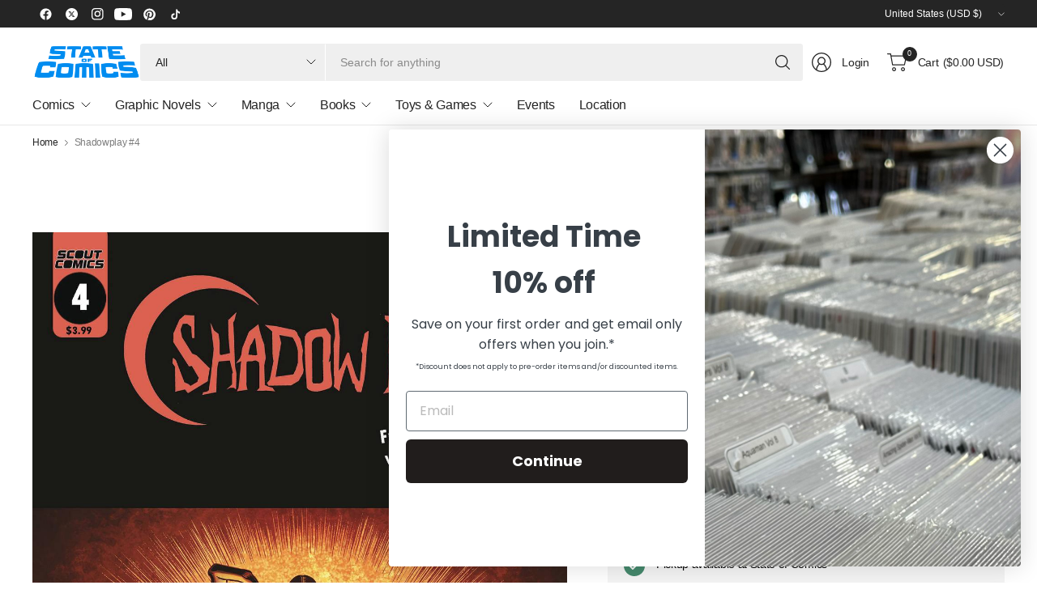

--- FILE ---
content_type: text/html; charset=utf-8
request_url: https://stateofcomics.com/products/shadowplay-5
body_size: 48225
content:
<!doctype html><html class="no-js" lang="en" dir="ltr">
<head>
	<meta charset="utf-8">
	<meta http-equiv="X-UA-Compatible" content="IE=edge,chrome=1">
	<meta name="viewport" content="width=device-width, initial-scale=1, maximum-scale=5, viewport-fit=cover">
	<meta name="theme-color" content="#ffffff">
	<link rel="canonical" href="https://stateofcomics.com/products/shadowplay-5">
	<link rel="preconnect" href="https://cdn.shopify.com" crossorigin>
	<link href="//stateofcomics.com/cdn/shop/t/31/assets/app.css?v=43295920667913319371745593072" as="style" rel="preload">
<link href="//stateofcomics.com/cdn/shop/t/31/assets/product.css?v=38985226999478850361745593072" as="style" rel="preload">
<link rel="preload" as="image" href="//stateofcomics.com/cdn/shop/products/STL113573.jpg?v=1744227998&width=375" imagesrcset="//stateofcomics.com/cdn/shop/products/STL113573.jpg?v=1744227998&width=375 375w,//stateofcomics.com/cdn/shop/products/STL113573.jpg?v=1744227998&width=690 690w,//stateofcomics.com/cdn/shop/products/STL113573.jpg?v=1744227998&width=1380 1380w" imagesizes="auto">

<link href="//stateofcomics.com/cdn/shop/t/31/assets/vendor.js?v=41477546860483910021745593072" as="script" rel="preload">
<link href="//stateofcomics.com/cdn/shop/t/31/assets/app.js?v=42222119013632461731745593072" as="script" rel="preload">
<link href="//stateofcomics.com/cdn/shop/t/31/assets/slideshow-vendor.js?v=73088757285059381971745593072" as="script" rel="preload">
<link href="//stateofcomics.com/cdn/shop/t/31/assets/product.js?v=20601914627773463321745593072" as="script" rel="preload">


<script>
window.lazySizesConfig = window.lazySizesConfig || {};
window.lazySizesConfig.expand = 250;
window.lazySizesConfig.loadMode = 1;
window.lazySizesConfig.loadHidden = false;
</script>


	

	<title>
	Shadowplay #4 &ndash; State of Comics
	</title>

	
	<meta name="description" content="Set in the Stabbity Bunny universe! Bard and Joy have been captured by a new mysterious sect!  Where do their overall loyalties lie and what is their ultimate agenda? Bard quickly develops an unexpected mentor relationship that threatens to come between our heroes. With the monks&#39; caravan flanked by the Shadow King&#39;s G">
	


<meta property="og:site_name" content="State of Comics">
<meta property="og:url" content="https://stateofcomics.com/products/shadowplay-5">
<meta property="og:title" content="Shadowplay #4">
<meta property="og:type" content="product">
<meta property="og:description" content="Set in the Stabbity Bunny universe! Bard and Joy have been captured by a new mysterious sect!  Where do their overall loyalties lie and what is their ultimate agenda? Bard quickly develops an unexpected mentor relationship that threatens to come between our heroes. With the monks&#39; caravan flanked by the Shadow King&#39;s G"><meta property="og:image" content="http://stateofcomics.com/cdn/shop/products/STL113573.jpg?v=1744227998">
  <meta property="og:image:secure_url" content="https://stateofcomics.com/cdn/shop/products/STL113573.jpg?v=1744227998">
  <meta property="og:image:width" content="1170">
  <meta property="og:image:height" content="1800"><meta property="og:price:amount" content="3.00">
  <meta property="og:price:currency" content="USD"><meta name="twitter:site" content="@stateofcomics"><meta name="twitter:card" content="summary_large_image">
<meta name="twitter:title" content="Shadowplay #4">
<meta name="twitter:description" content="Set in the Stabbity Bunny universe! Bard and Joy have been captured by a new mysterious sect!  Where do their overall loyalties lie and what is their ultimate agenda? Bard quickly develops an unexpected mentor relationship that threatens to come between our heroes. With the monks&#39; caravan flanked by the Shadow King&#39;s G">


	<link href="//stateofcomics.com/cdn/shop/t/31/assets/app.css?v=43295920667913319371745593072" rel="stylesheet" type="text/css" media="all" />

	

	<style data-shopify>
	





	h1,h2,h3,h4,h5,h6,
	.h1,.h2,.h3,.h4,.h5,.h6,
	.logolink.text-logo,
	.heading-font,
	.h1-large,
	.customer-addresses .my-address .address-index {
		font-style: normal;
		font-weight: 500;
		font-family: "system_ui", -apple-system, 'Segoe UI', Roboto, 'Helvetica Neue', 'Noto Sans', 'Liberation Sans', Arial, sans-serif, 'Apple Color Emoji', 'Segoe UI Emoji', 'Segoe UI Symbol', 'Noto Color Emoji';
	}
	body,
	.body-font,
	.thb-product-detail .product-title {
		font-style: normal;
		font-weight: 400;
		font-family: "system_ui", -apple-system, 'Segoe UI', Roboto, 'Helvetica Neue', 'Noto Sans', 'Liberation Sans', Arial, sans-serif, 'Apple Color Emoji', 'Segoe UI Emoji', 'Segoe UI Symbol', 'Noto Color Emoji';
	}
	:root {
		--mobile-swipe-width: 75vw;
		--grid-width: 1350px;
		--grid-width-row: 1430px;
		--font-body-scale: 1.0;
		--font-body-line-height-scale: 1.0;
		--font-body-letter-spacing: -0.02em;
		--font-body-medium-weight: 500;
    --font-body-bold-weight: 700;
		--font-announcement-scale: 1.0;
		--font-heading-scale: 1.0;
		--font-heading-line-height-scale: 1.0;
		--font-heading-letter-spacing: -0.03em;
		--font-navigation-scale: 1.0;
		--font-product-title-scale: 1.0;
		--font-product-title-line-height-scale: 1.0;
		--button-letter-spacing: -0.03em;

		--button-border-radius: 3px;
		--textarea-border-radius: 3px;
		--general-border-radius: 3px;

		--bg-body: #ffffff;
		--bg-body-rgb: 255,255,255;
		--bg-body-darken: #f7f7f7;
		--payment-terms-background-color: #ffffff;
		--color-body: #252525;
		--color-body-rgb: 37,37,37;
		--color-border: rgba(var(--color-body-rgb),0.1);
		--color-heading: #171717;
		--color-heading-rgb: 23,23,23;
		--color-accent: #1e80c4;
		--color-accent-rgb: 30,128,196;
		--color-overlay: #616161;
		--color-overlay-rgb: 97,97,97;
		--solid-button-background: #1e80c4;
		--solid-button-background-hover: #196ca5;

		--section-spacing-mobile: 15px;
		--section-spacing-desktop: 25px;

		--color-announcement-bar-text: #ffffff;
		--color-announcement-bar-bg: #252525;

		--color-header-bg: #ffffff;
		--color-header-bg-rgb: 255,255,255;
		--color-header-text: #252525;
		--color-header-text-rgb: 37,37,37;
		--color-header-border: rgba(var(--color-header-text-rgb), 0.1);

		--color-price: #1e80c4;
		--color-price-discounted: #6D6D6D;

		--shopify-accelerated-checkout-button-block-size: 46px;
		--shopify-accelerated-checkout-inline-alignment: center;
		--shopify-accelerated-checkout-skeleton-animation-duration: 0.25s;
		--shopify-accelerated-checkout-button-border-radius: 3px;--color-star: #4cb0f4;--color-inventory-instock: #279A4B;--color-inventory-lowstock: #fed603;--color-badge-sold-out: #ececec;
			--color-badge-sold-out-text: #939393;--color-badge-sale: #a4d1f1;
			--color-badge-sale-text: #1e80c4;--color-badge-preorder: #a4d1f1;
			--color-badge-preorder-text: #1e80c4;--color-footer-text: #252525;
		--color-footer-text-rgb: 37,37,37;
		--color-footer-bg: #F6F6F6;
	}



</style>


	<script>
		window.theme = window.theme || {};
		theme = {
			settings: {
				money_with_currency_format:"${{amount}}",
				cart_drawer:true,
				product_id: 6604556959787,
			},
			routes: {
				root_url: '/',
				cart_url: '/cart',
				cart_add_url: '/cart/add',
				search_url: '/search',
				cart_change_url: '/cart/change',
				cart_update_url: '/cart/update',
				predictive_search_url: '/search/suggest',
			},
			variantStrings: {
        addToCart: `Add to cart`,
        soldOut: `Sold out`,
        unavailable: `Unavailable`,
        preOrder: `Pre-order`,
      },
			strings: {
				requiresTerms: `You must agree with the terms and conditions of sales to check out`,
				showMore: `Show more`,
				showLess: `Show less`,
				showFilters: `Show filters`,
				hideFilters: `Hide filters`,
				shippingEstimatorNoResults: `Sorry, we do not ship to your address.`,
				shippingEstimatorOneResult: `There is one shipping rate for your address:`,
				shippingEstimatorMultipleResults: `There are several shipping rates for your address:`,
				shippingEstimatorError: `One or more error occurred while retrieving shipping rates:`
			}
		};
	</script>
	<script>window.performance && window.performance.mark && window.performance.mark('shopify.content_for_header.start');</script><meta name="google-site-verification" content="Yl_G9nu4jIQQaP7IKo_HAOpNpvD8UCJTMtFW8WmB1yE">
<meta id="shopify-digital-wallet" name="shopify-digital-wallet" content="/17966731/digital_wallets/dialog">
<meta name="shopify-checkout-api-token" content="a10626f7e478477e690e99e90aff3c77">
<meta id="in-context-paypal-metadata" data-shop-id="17966731" data-venmo-supported="false" data-environment="production" data-locale="en_US" data-paypal-v4="true" data-currency="USD">
<link rel="alternate" type="application/json+oembed" href="https://stateofcomics.com/products/shadowplay-5.oembed">
<script async="async" src="/checkouts/internal/preloads.js?locale=en-US"></script>
<link rel="preconnect" href="https://shop.app" crossorigin="anonymous">
<script async="async" src="https://shop.app/checkouts/internal/preloads.js?locale=en-US&shop_id=17966731" crossorigin="anonymous"></script>
<script id="apple-pay-shop-capabilities" type="application/json">{"shopId":17966731,"countryCode":"US","currencyCode":"USD","merchantCapabilities":["supports3DS"],"merchantId":"gid:\/\/shopify\/Shop\/17966731","merchantName":"State of Comics","requiredBillingContactFields":["postalAddress","email"],"requiredShippingContactFields":["postalAddress","email"],"shippingType":"shipping","supportedNetworks":["visa","masterCard","amex","discover","elo","jcb"],"total":{"type":"pending","label":"State of Comics","amount":"1.00"},"shopifyPaymentsEnabled":true,"supportsSubscriptions":true}</script>
<script id="shopify-features" type="application/json">{"accessToken":"a10626f7e478477e690e99e90aff3c77","betas":["rich-media-storefront-analytics"],"domain":"stateofcomics.com","predictiveSearch":true,"shopId":17966731,"locale":"en"}</script>
<script>var Shopify = Shopify || {};
Shopify.shop = "stateofcomic.myshopify.com";
Shopify.locale = "en";
Shopify.currency = {"active":"USD","rate":"1.0"};
Shopify.country = "US";
Shopify.theme = {"name":"2025 FINAL","id":129455783979,"schema_name":"Pinnacle","schema_version":"3.2.0","theme_store_id":2852,"role":"main"};
Shopify.theme.handle = "null";
Shopify.theme.style = {"id":null,"handle":null};
Shopify.cdnHost = "stateofcomics.com/cdn";
Shopify.routes = Shopify.routes || {};
Shopify.routes.root = "/";</script>
<script type="module">!function(o){(o.Shopify=o.Shopify||{}).modules=!0}(window);</script>
<script>!function(o){function n(){var o=[];function n(){o.push(Array.prototype.slice.apply(arguments))}return n.q=o,n}var t=o.Shopify=o.Shopify||{};t.loadFeatures=n(),t.autoloadFeatures=n()}(window);</script>
<script>
  window.ShopifyPay = window.ShopifyPay || {};
  window.ShopifyPay.apiHost = "shop.app\/pay";
  window.ShopifyPay.redirectState = null;
</script>
<script id="shop-js-analytics" type="application/json">{"pageType":"product"}</script>
<script defer="defer" async type="module" src="//stateofcomics.com/cdn/shopifycloud/shop-js/modules/v2/client.init-shop-cart-sync_C5BV16lS.en.esm.js"></script>
<script defer="defer" async type="module" src="//stateofcomics.com/cdn/shopifycloud/shop-js/modules/v2/chunk.common_CygWptCX.esm.js"></script>
<script type="module">
  await import("//stateofcomics.com/cdn/shopifycloud/shop-js/modules/v2/client.init-shop-cart-sync_C5BV16lS.en.esm.js");
await import("//stateofcomics.com/cdn/shopifycloud/shop-js/modules/v2/chunk.common_CygWptCX.esm.js");

  window.Shopify.SignInWithShop?.initShopCartSync?.({"fedCMEnabled":true,"windoidEnabled":true});

</script>
<script defer="defer" async type="module" src="//stateofcomics.com/cdn/shopifycloud/shop-js/modules/v2/client.payment-terms_CZxnsJam.en.esm.js"></script>
<script defer="defer" async type="module" src="//stateofcomics.com/cdn/shopifycloud/shop-js/modules/v2/chunk.common_CygWptCX.esm.js"></script>
<script defer="defer" async type="module" src="//stateofcomics.com/cdn/shopifycloud/shop-js/modules/v2/chunk.modal_D71HUcav.esm.js"></script>
<script type="module">
  await import("//stateofcomics.com/cdn/shopifycloud/shop-js/modules/v2/client.payment-terms_CZxnsJam.en.esm.js");
await import("//stateofcomics.com/cdn/shopifycloud/shop-js/modules/v2/chunk.common_CygWptCX.esm.js");
await import("//stateofcomics.com/cdn/shopifycloud/shop-js/modules/v2/chunk.modal_D71HUcav.esm.js");

  
</script>
<script>
  window.Shopify = window.Shopify || {};
  if (!window.Shopify.featureAssets) window.Shopify.featureAssets = {};
  window.Shopify.featureAssets['shop-js'] = {"shop-cart-sync":["modules/v2/client.shop-cart-sync_ZFArdW7E.en.esm.js","modules/v2/chunk.common_CygWptCX.esm.js"],"init-fed-cm":["modules/v2/client.init-fed-cm_CmiC4vf6.en.esm.js","modules/v2/chunk.common_CygWptCX.esm.js"],"shop-button":["modules/v2/client.shop-button_tlx5R9nI.en.esm.js","modules/v2/chunk.common_CygWptCX.esm.js"],"shop-cash-offers":["modules/v2/client.shop-cash-offers_DOA2yAJr.en.esm.js","modules/v2/chunk.common_CygWptCX.esm.js","modules/v2/chunk.modal_D71HUcav.esm.js"],"init-windoid":["modules/v2/client.init-windoid_sURxWdc1.en.esm.js","modules/v2/chunk.common_CygWptCX.esm.js"],"shop-toast-manager":["modules/v2/client.shop-toast-manager_ClPi3nE9.en.esm.js","modules/v2/chunk.common_CygWptCX.esm.js"],"init-shop-email-lookup-coordinator":["modules/v2/client.init-shop-email-lookup-coordinator_B8hsDcYM.en.esm.js","modules/v2/chunk.common_CygWptCX.esm.js"],"init-shop-cart-sync":["modules/v2/client.init-shop-cart-sync_C5BV16lS.en.esm.js","modules/v2/chunk.common_CygWptCX.esm.js"],"avatar":["modules/v2/client.avatar_BTnouDA3.en.esm.js"],"pay-button":["modules/v2/client.pay-button_FdsNuTd3.en.esm.js","modules/v2/chunk.common_CygWptCX.esm.js"],"init-customer-accounts":["modules/v2/client.init-customer-accounts_DxDtT_ad.en.esm.js","modules/v2/client.shop-login-button_C5VAVYt1.en.esm.js","modules/v2/chunk.common_CygWptCX.esm.js","modules/v2/chunk.modal_D71HUcav.esm.js"],"init-shop-for-new-customer-accounts":["modules/v2/client.init-shop-for-new-customer-accounts_ChsxoAhi.en.esm.js","modules/v2/client.shop-login-button_C5VAVYt1.en.esm.js","modules/v2/chunk.common_CygWptCX.esm.js","modules/v2/chunk.modal_D71HUcav.esm.js"],"shop-login-button":["modules/v2/client.shop-login-button_C5VAVYt1.en.esm.js","modules/v2/chunk.common_CygWptCX.esm.js","modules/v2/chunk.modal_D71HUcav.esm.js"],"init-customer-accounts-sign-up":["modules/v2/client.init-customer-accounts-sign-up_CPSyQ0Tj.en.esm.js","modules/v2/client.shop-login-button_C5VAVYt1.en.esm.js","modules/v2/chunk.common_CygWptCX.esm.js","modules/v2/chunk.modal_D71HUcav.esm.js"],"shop-follow-button":["modules/v2/client.shop-follow-button_Cva4Ekp9.en.esm.js","modules/v2/chunk.common_CygWptCX.esm.js","modules/v2/chunk.modal_D71HUcav.esm.js"],"checkout-modal":["modules/v2/client.checkout-modal_BPM8l0SH.en.esm.js","modules/v2/chunk.common_CygWptCX.esm.js","modules/v2/chunk.modal_D71HUcav.esm.js"],"lead-capture":["modules/v2/client.lead-capture_Bi8yE_yS.en.esm.js","modules/v2/chunk.common_CygWptCX.esm.js","modules/v2/chunk.modal_D71HUcav.esm.js"],"shop-login":["modules/v2/client.shop-login_D6lNrXab.en.esm.js","modules/v2/chunk.common_CygWptCX.esm.js","modules/v2/chunk.modal_D71HUcav.esm.js"],"payment-terms":["modules/v2/client.payment-terms_CZxnsJam.en.esm.js","modules/v2/chunk.common_CygWptCX.esm.js","modules/v2/chunk.modal_D71HUcav.esm.js"]};
</script>
<script>(function() {
  var isLoaded = false;
  function asyncLoad() {
    if (isLoaded) return;
    isLoaded = true;
    var urls = ["https:\/\/orderstatus.w3apps.co\/js\/orderlookup.js?shop=stateofcomic.myshopify.com","https:\/\/static.klaviyo.com\/onsite\/js\/klaviyo.js?company_id=SBLjwD\u0026shop=stateofcomic.myshopify.com","https:\/\/inffuse.eventscalendar.co\/\/plugins\/shopify\/loader.js?app=calendar\u0026shop=stateofcomic.myshopify.com\u0026shop=stateofcomic.myshopify.com","https:\/\/shy.elfsight.com\/p\/platform.js?shop=stateofcomic.myshopify.com"];
    for (var i = 0; i < urls.length; i++) {
      var s = document.createElement('script');
      s.type = 'text/javascript';
      s.async = true;
      s.src = urls[i];
      var x = document.getElementsByTagName('script')[0];
      x.parentNode.insertBefore(s, x);
    }
  };
  if(window.attachEvent) {
    window.attachEvent('onload', asyncLoad);
  } else {
    window.addEventListener('load', asyncLoad, false);
  }
})();</script>
<script id="__st">var __st={"a":17966731,"offset":-18000,"reqid":"66d4a7c8-c600-447a-abbd-4f69069458d2-1768681901","pageurl":"stateofcomics.com\/products\/shadowplay-5","u":"c77c892d3e72","p":"product","rtyp":"product","rid":6604556959787};</script>
<script>window.ShopifyPaypalV4VisibilityTracking = true;</script>
<script id="captcha-bootstrap">!function(){'use strict';const t='contact',e='account',n='new_comment',o=[[t,t],['blogs',n],['comments',n],[t,'customer']],c=[[e,'customer_login'],[e,'guest_login'],[e,'recover_customer_password'],[e,'create_customer']],r=t=>t.map((([t,e])=>`form[action*='/${t}']:not([data-nocaptcha='true']) input[name='form_type'][value='${e}']`)).join(','),a=t=>()=>t?[...document.querySelectorAll(t)].map((t=>t.form)):[];function s(){const t=[...o],e=r(t);return a(e)}const i='password',u='form_key',d=['recaptcha-v3-token','g-recaptcha-response','h-captcha-response',i],f=()=>{try{return window.sessionStorage}catch{return}},m='__shopify_v',_=t=>t.elements[u];function p(t,e,n=!1){try{const o=window.sessionStorage,c=JSON.parse(o.getItem(e)),{data:r}=function(t){const{data:e,action:n}=t;return t[m]||n?{data:e,action:n}:{data:t,action:n}}(c);for(const[e,n]of Object.entries(r))t.elements[e]&&(t.elements[e].value=n);n&&o.removeItem(e)}catch(o){console.error('form repopulation failed',{error:o})}}const l='form_type',E='cptcha';function T(t){t.dataset[E]=!0}const w=window,h=w.document,L='Shopify',v='ce_forms',y='captcha';let A=!1;((t,e)=>{const n=(g='f06e6c50-85a8-45c8-87d0-21a2b65856fe',I='https://cdn.shopify.com/shopifycloud/storefront-forms-hcaptcha/ce_storefront_forms_captcha_hcaptcha.v1.5.2.iife.js',D={infoText:'Protected by hCaptcha',privacyText:'Privacy',termsText:'Terms'},(t,e,n)=>{const o=w[L][v],c=o.bindForm;if(c)return c(t,g,e,D).then(n);var r;o.q.push([[t,g,e,D],n]),r=I,A||(h.body.append(Object.assign(h.createElement('script'),{id:'captcha-provider',async:!0,src:r})),A=!0)});var g,I,D;w[L]=w[L]||{},w[L][v]=w[L][v]||{},w[L][v].q=[],w[L][y]=w[L][y]||{},w[L][y].protect=function(t,e){n(t,void 0,e),T(t)},Object.freeze(w[L][y]),function(t,e,n,w,h,L){const[v,y,A,g]=function(t,e,n){const i=e?o:[],u=t?c:[],d=[...i,...u],f=r(d),m=r(i),_=r(d.filter((([t,e])=>n.includes(e))));return[a(f),a(m),a(_),s()]}(w,h,L),I=t=>{const e=t.target;return e instanceof HTMLFormElement?e:e&&e.form},D=t=>v().includes(t);t.addEventListener('submit',(t=>{const e=I(t);if(!e)return;const n=D(e)&&!e.dataset.hcaptchaBound&&!e.dataset.recaptchaBound,o=_(e),c=g().includes(e)&&(!o||!o.value);(n||c)&&t.preventDefault(),c&&!n&&(function(t){try{if(!f())return;!function(t){const e=f();if(!e)return;const n=_(t);if(!n)return;const o=n.value;o&&e.removeItem(o)}(t);const e=Array.from(Array(32),(()=>Math.random().toString(36)[2])).join('');!function(t,e){_(t)||t.append(Object.assign(document.createElement('input'),{type:'hidden',name:u})),t.elements[u].value=e}(t,e),function(t,e){const n=f();if(!n)return;const o=[...t.querySelectorAll(`input[type='${i}']`)].map((({name:t})=>t)),c=[...d,...o],r={};for(const[a,s]of new FormData(t).entries())c.includes(a)||(r[a]=s);n.setItem(e,JSON.stringify({[m]:1,action:t.action,data:r}))}(t,e)}catch(e){console.error('failed to persist form',e)}}(e),e.submit())}));const S=(t,e)=>{t&&!t.dataset[E]&&(n(t,e.some((e=>e===t))),T(t))};for(const o of['focusin','change'])t.addEventListener(o,(t=>{const e=I(t);D(e)&&S(e,y())}));const B=e.get('form_key'),M=e.get(l),P=B&&M;t.addEventListener('DOMContentLoaded',(()=>{const t=y();if(P)for(const e of t)e.elements[l].value===M&&p(e,B);[...new Set([...A(),...v().filter((t=>'true'===t.dataset.shopifyCaptcha))])].forEach((e=>S(e,t)))}))}(h,new URLSearchParams(w.location.search),n,t,e,['guest_login'])})(!0,!0)}();</script>
<script integrity="sha256-4kQ18oKyAcykRKYeNunJcIwy7WH5gtpwJnB7kiuLZ1E=" data-source-attribution="shopify.loadfeatures" defer="defer" src="//stateofcomics.com/cdn/shopifycloud/storefront/assets/storefront/load_feature-a0a9edcb.js" crossorigin="anonymous"></script>
<script crossorigin="anonymous" defer="defer" src="//stateofcomics.com/cdn/shopifycloud/storefront/assets/shopify_pay/storefront-65b4c6d7.js?v=20250812"></script>
<script data-source-attribution="shopify.dynamic_checkout.dynamic.init">var Shopify=Shopify||{};Shopify.PaymentButton=Shopify.PaymentButton||{isStorefrontPortableWallets:!0,init:function(){window.Shopify.PaymentButton.init=function(){};var t=document.createElement("script");t.src="https://stateofcomics.com/cdn/shopifycloud/portable-wallets/latest/portable-wallets.en.js",t.type="module",document.head.appendChild(t)}};
</script>
<script data-source-attribution="shopify.dynamic_checkout.buyer_consent">
  function portableWalletsHideBuyerConsent(e){var t=document.getElementById("shopify-buyer-consent"),n=document.getElementById("shopify-subscription-policy-button");t&&n&&(t.classList.add("hidden"),t.setAttribute("aria-hidden","true"),n.removeEventListener("click",e))}function portableWalletsShowBuyerConsent(e){var t=document.getElementById("shopify-buyer-consent"),n=document.getElementById("shopify-subscription-policy-button");t&&n&&(t.classList.remove("hidden"),t.removeAttribute("aria-hidden"),n.addEventListener("click",e))}window.Shopify?.PaymentButton&&(window.Shopify.PaymentButton.hideBuyerConsent=portableWalletsHideBuyerConsent,window.Shopify.PaymentButton.showBuyerConsent=portableWalletsShowBuyerConsent);
</script>
<script>
  function portableWalletsCleanup(e){e&&e.src&&console.error("Failed to load portable wallets script "+e.src);var t=document.querySelectorAll("shopify-accelerated-checkout .shopify-payment-button__skeleton, shopify-accelerated-checkout-cart .wallet-cart-button__skeleton"),e=document.getElementById("shopify-buyer-consent");for(let e=0;e<t.length;e++)t[e].remove();e&&e.remove()}function portableWalletsNotLoadedAsModule(e){e instanceof ErrorEvent&&"string"==typeof e.message&&e.message.includes("import.meta")&&"string"==typeof e.filename&&e.filename.includes("portable-wallets")&&(window.removeEventListener("error",portableWalletsNotLoadedAsModule),window.Shopify.PaymentButton.failedToLoad=e,"loading"===document.readyState?document.addEventListener("DOMContentLoaded",window.Shopify.PaymentButton.init):window.Shopify.PaymentButton.init())}window.addEventListener("error",portableWalletsNotLoadedAsModule);
</script>

<script type="module" src="https://stateofcomics.com/cdn/shopifycloud/portable-wallets/latest/portable-wallets.en.js" onError="portableWalletsCleanup(this)" crossorigin="anonymous"></script>
<script nomodule>
  document.addEventListener("DOMContentLoaded", portableWalletsCleanup);
</script>

<script id='scb4127' type='text/javascript' async='' src='https://stateofcomics.com/cdn/shopifycloud/privacy-banner/storefront-banner.js'></script><link id="shopify-accelerated-checkout-styles" rel="stylesheet" media="screen" href="https://stateofcomics.com/cdn/shopifycloud/portable-wallets/latest/accelerated-checkout-backwards-compat.css" crossorigin="anonymous">
<style id="shopify-accelerated-checkout-cart">
        #shopify-buyer-consent {
  margin-top: 1em;
  display: inline-block;
  width: 100%;
}

#shopify-buyer-consent.hidden {
  display: none;
}

#shopify-subscription-policy-button {
  background: none;
  border: none;
  padding: 0;
  text-decoration: underline;
  font-size: inherit;
  cursor: pointer;
}

#shopify-subscription-policy-button::before {
  box-shadow: none;
}

      </style>

<script>window.performance && window.performance.mark && window.performance.mark('shopify.content_for_header.end');</script> <!-- Header hook for plugins -->

	<script>document.documentElement.className = document.documentElement.className.replace('no-js', 'js');</script>
	

     
      <script>
  window.PurpleDotConfig = {
    shopifyCart: {"note":null,"attributes":{},"original_total_price":0,"total_price":0,"total_discount":0,"total_weight":0.0,"item_count":0,"items":[],"requires_shipping":false,"currency":"USD","items_subtotal_price":0,"cart_level_discount_applications":[],"checkout_charge_amount":0},
    shopifyCartString: "{\"note\":null,\"attributes\":{},\"original_total_price\":0,\"total_price\":0,\"total_discount\":0,\"total_weight\":0.0,\"item_count\":0,\"items\":[],\"requires_shipping\":false,\"currency\":\"USD\",\"items_subtotal_price\":0,\"cart_level_discount_applications\":[],\"checkout_charge_amount\":0}",
    shopifyCartSignature: "cac91098d6db34a3e0d7213a20bb48df915cd354e716d74fe3034d9c9f85d847",
    prefillEmail: '',
    prefillShippingAddress: null
  };
</script>
<script src="https://www.purpledotprice.com/api/v1/init.js?apiKey=0911409f-ed50-4c6f-9331-865a1b2b48dc"></script>
    
<!-- BEGIN app block: shopify://apps/klaviyo-email-marketing-sms/blocks/klaviyo-onsite-embed/2632fe16-c075-4321-a88b-50b567f42507 -->












  <script async src="https://static.klaviyo.com/onsite/js/SBLjwD/klaviyo.js?company_id=SBLjwD"></script>
  <script>!function(){if(!window.klaviyo){window._klOnsite=window._klOnsite||[];try{window.klaviyo=new Proxy({},{get:function(n,i){return"push"===i?function(){var n;(n=window._klOnsite).push.apply(n,arguments)}:function(){for(var n=arguments.length,o=new Array(n),w=0;w<n;w++)o[w]=arguments[w];var t="function"==typeof o[o.length-1]?o.pop():void 0,e=new Promise((function(n){window._klOnsite.push([i].concat(o,[function(i){t&&t(i),n(i)}]))}));return e}}})}catch(n){window.klaviyo=window.klaviyo||[],window.klaviyo.push=function(){var n;(n=window._klOnsite).push.apply(n,arguments)}}}}();</script>

  
    <script id="viewed_product">
      if (item == null) {
        var _learnq = _learnq || [];

        var MetafieldReviews = null
        var MetafieldYotpoRating = null
        var MetafieldYotpoCount = null
        var MetafieldLooxRating = null
        var MetafieldLooxCount = null
        var okendoProduct = null
        var okendoProductReviewCount = null
        var okendoProductReviewAverageValue = null
        try {
          // The following fields are used for Customer Hub recently viewed in order to add reviews.
          // This information is not part of __kla_viewed. Instead, it is part of __kla_viewed_reviewed_items
          MetafieldReviews = {};
          MetafieldYotpoRating = null
          MetafieldYotpoCount = null
          MetafieldLooxRating = null
          MetafieldLooxCount = null

          okendoProduct = null
          // If the okendo metafield is not legacy, it will error, which then requires the new json formatted data
          if (okendoProduct && 'error' in okendoProduct) {
            okendoProduct = null
          }
          okendoProductReviewCount = okendoProduct ? okendoProduct.reviewCount : null
          okendoProductReviewAverageValue = okendoProduct ? okendoProduct.reviewAverageValue : null
        } catch (error) {
          console.error('Error in Klaviyo onsite reviews tracking:', error);
        }

        var item = {
          Name: "Shadowplay #4",
          ProductID: 6604556959787,
          Categories: ["Back Issues","Back Issues under $10","Back Issues under $20","Best Selling Products","New Arrivals","Newest Products","Non Pre-Order Items","Trending Products"],
          ImageURL: "https://stateofcomics.com/cdn/shop/products/STL113573_grande.jpg?v=1744227998",
          URL: "https://stateofcomics.com/products/shadowplay-5",
          Brand: "Scout Comics",
          Price: "$3.00",
          Value: "3.00",
          CompareAtPrice: "$3.99"
        };
        _learnq.push(['track', 'Viewed Product', item]);
        _learnq.push(['trackViewedItem', {
          Title: item.Name,
          ItemId: item.ProductID,
          Categories: item.Categories,
          ImageUrl: item.ImageURL,
          Url: item.URL,
          Metadata: {
            Brand: item.Brand,
            Price: item.Price,
            Value: item.Value,
            CompareAtPrice: item.CompareAtPrice
          },
          metafields:{
            reviews: MetafieldReviews,
            yotpo:{
              rating: MetafieldYotpoRating,
              count: MetafieldYotpoCount,
            },
            loox:{
              rating: MetafieldLooxRating,
              count: MetafieldLooxCount,
            },
            okendo: {
              rating: okendoProductReviewAverageValue,
              count: okendoProductReviewCount,
            }
          }
        }]);
      }
    </script>
  




  <script>
    window.klaviyoReviewsProductDesignMode = false
  </script>







<!-- END app block --><!-- BEGIN app block: shopify://apps/minmaxify-order-limits/blocks/app-embed-block/3acfba32-89f3-4377-ae20-cbb9abc48475 --><script type="text/javascript" src="https://limits.minmaxify.com/stateofcomic.myshopify.com?v=139b&r=20260106201850"></script>

<!-- END app block --><!-- BEGIN app block: shopify://apps/gorgias-live-chat-helpdesk/blocks/gorgias/a66db725-7b96-4e3f-916e-6c8e6f87aaaa -->
<script defer data-gorgias-loader-chat src="https://config.gorgias.chat/bundle-loader/shopify/stateofcomic.myshopify.com"></script>


<script defer data-gorgias-loader-convert  src="https://cdn.9gtb.com/loader.js"></script>


<script defer data-gorgias-loader-mailto-replace  src="https://config.gorgias.help/api/contact-forms/replace-mailto-script.js?shopName=stateofcomic"></script>


<!-- END app block --><!-- BEGIN app block: shopify://apps/w3-custom-order-status/blocks/customer_account_status/ff5bedd7-802c-425d-8e19-b19a597a06a4 -->

<style>
.w3-order-status{
  border:1px solid #c0c0c0;
  padding: 10px;
  border-radius: 5px;
  margin-bottom: 10px;
  background-color: #fff;
  color: #333;
  }

  .w3-timeline .w3-timeline-item.current .w3-timeline-content{
    background-color:#fafafa !important;
    color:#333;
  }

  .w3-future-status{
    color:#c0c0c0
  }

</style>

<script type="text/javascript">
  
	
  var search = {
      orderID: null,
      shopName: 'stateofcomic',
      includeStyles: true
  }

  if (search.orderID != null & search.shopName != null){
    fetch('https://orderstatus.w3apps.co/api/ShopifyLookup',
      {
          method: 'POST',
          body: JSON.stringify(search),
          headers: { 'Accept': 'application/json', 'Content-Type': 'application/json' }
      })
      .then((response) => response.json())
      .then((data) => {

          const st = document.querySelector('.w3-customer-account-order-status');
          if (st){
            st.innerHTML = data.searchresultsdetail;
          }

      });
  }

</script>






<!-- END app block --><!-- BEGIN app block: shopify://apps/epa-easy-product-addons/blocks/speedup_link/0099190e-a0cb-49e7-8d26-026c9d26f337 --><!-- BEGIN app snippet: sg_product -->

<script>
  window["sg_addon_master_id"]="6604556959787";
  window["sgAddonCollectionMetaAddons"]=  "" 
  
</script>

<!-- END app snippet -->

  <script>
    window["sg_addons_coll_ids"] = {
      ids:"175029846059,295087603755,286118445099,282392592427,282446102571,282392625195,287020777515,282521337899"
    };
    window["items_with_ids"] = false || {}
  </script>


<!-- BEGIN app snippet: sg-globals -->
<script type="text/javascript">
  (function(){
    const convertLang = (locale) => {
      let t = locale.toUpperCase();
      return "PT-BR" === t || "PT-PT" === t || "ZH-CN" === t || "ZH-TW" === t ? t.replace("-", "_") : t.match(/^[a-zA-Z]{2}-[a-zA-Z]{2}$/) ? t.substring(0, 2) : t
    }

    const sg_addon_setGlobalVariables = () => {
      try{
        let locale = "en";
        window["sg_addon_currentLanguage"] = convertLang(locale);
        window["sg_addon_defaultLanguage"] ="en";
        window["sg_addon_defaultRootUrl"] ="/";
        window["sg_addon_currentRootUrl"] ="/";
        window["sg_addon_shopLocales"] = sgAddonGetAllLocales();
      }catch(err){
        console.log("Language Config:- ",err);
      }
    }

    const sgAddonGetAllLocales = () => {
      let shopLocales = {};
      try{shopLocales["en"] = {
            endonymName : "English",
            isoCode : "en",
            name : "English",
            primary : true,
            rootUrl : "\/"
          };}catch(err){
        console.log("getAllLocales Config:- ",err);
      }
      return shopLocales;
    }

    sg_addon_setGlobalVariables();
    
    window["sg_addon_sfApiVersion"]='2025-04';
    window["sgAddon_moneyFormats"] = {
      "money": "${{amount}}",
      "moneyCurrency": "${{amount}} USD"
    };
    window["sg_addon_groupsData"] = {};
    try {
      let customSGAddonMeta = {};
      if (customSGAddonMeta.sg_addon_custom_js) {
        Function(customSGAddonMeta.sg_addon_custom_js)();
      }
    } catch (error) {
      console.warn("Error In SG Addon Custom Code", error);
    }
  })();
</script>
<!-- END app snippet -->
<!-- BEGIN app snippet: sg_speedup -->


<script>
  try{
    window["sgAddon_all_translated"] = {}
    window["sg_addon_settings_config"] =  {"host":"https://spa.spicegems.com","shopName":"stateofcomic.myshopify.com","hasSetting":1,"sgCookieHash":"MH2vzRLUXn","hasMaster":1,"handleId":{"mastersToReq":"[]","collectionsToReq":"[156355723307,275316408363,280808980523]","hasProMaster":false,"hasCollMaster":true},"settings":{"is_active":"1","max_addons":"5","quick_view":"0","quick_view_desc":"0","ajax_cart":"0","bro_stack":"0","quantity_selector":"1","image_viewer":"1","addons_heading":"Product Addons Box","cart_heading":"Cart Addons Box","addaddon_cart":"ADD ADDON","variant":"Variant","quantity":"Quantity","view_full_details":"View full details","less_details":"Less details...","add_to_cart":"ADD TO CART","message":"Product added to cart.","custom_css":"no","sold_pro":"1","image_link":"0","compare_at":"0","unlink_title":"1","image_click_checkbox":"0","cart_max_addons":"5","cart_quantity_selector":"1","cart_sold_pro":"0","cart_image_link":"0","compare_at_cart":"0","sg_currency":"spice_currency_1","qv_label":"Quick View","sold_out":"Sold Out","qv_sold_out":"SOLD OUT","way_to_prevent":"sg_addon_wrapper","soldout_master":"1","cart_qv":"0","cartqv_desc":"0","plusminus_qty":"0","plusminus_cart":"0","line_prop":"0","label_show":"1","label_text":"Additional Info","addon_mandatory":"0","mandatory_text":"Please select atleast an addon!","line_placeholder":"Text Message","sell_master":"0","atc_btn_selector":"no","theme_data":"","applied_discount":"0","is_discount":"0","layout":{"name":"layout-03","isBundle":false},"group_layout":"layout-01","product_snippet":"1","cart_snippet":"1","product_form_selector":"no","atc_product_selector":"no","cart_form_selector":"no","checkout_btn_selector":"no","subtotal":"0","subtotal_label":"SubTotal","subtotal_position":"beforebegin","jQVersion":"0","collection_discount":"0","inventoryOnProduct":"0","inventoryOnCart":"0","inStock":"0","lowStock":"0","inStockLabel":"<span>[inventory_qty] In Stock</span>","lowStockLabel":"<span>only [inventory_qty] Left</span>","thresholdQty":"5","bl_atc_label":"ADD TO CART","bl_unselect_label":"PLEASE SELECT ATLEAST ONE ADDON","bl_master_label":"THIS ITEM","bl_heading":"Frequently Bought Together","addon_slider":"0","individual_atc":"0","individual_atc_label":"ADD ADDON","money_format":"${{amount}} USD","mt_addon_hash":"qAmlt8JHK2","stop_undefined":"1","sf_token":"395d31921b506b52cb5b7f0f58a15dd3"},"allow_asset_script":true} ;
    window["sgAddon_translated_locale"] =  "" ;
    window["sg_addon_all_group_translations"] = {};
    window["sgAddon_group_translated_locale"] =  "" ;
  } catch(error){
    console.warn("Error in getting settings or translate", error);
  }
</script>


	<!-- ADDONS SCRIPT FROM ASSETS  -->
	<link href="//cdn.shopify.com/extensions/0199f1f9-2710-7d14-b59e-36df293c2f34/release_v_1_1_2_variant_limit/assets/addon_main.css" rel="stylesheet" type="text/css" media="all" />
	<script src="https://cdn.shopify.com/extensions/0199f1f9-2710-7d14-b59e-36df293c2f34/release_v_1_1_2_variant_limit/assets/addon_main.js" type="text/javascript" async></script>


<!-- END app snippet -->



<!-- END app block --><script src="https://cdn.shopify.com/extensions/019af396-c34e-7665-9cfa-d20e864edcd0/product_order_history-156/assets/OrderHistorytest_bundle.js" type="text/javascript" defer="defer"></script>
<script src="https://cdn.shopify.com/extensions/019bc7e9-d98c-71e0-bb25-69de9349bf29/smile-io-266/assets/smile-loader.js" type="text/javascript" defer="defer"></script>
<script src="https://cdn.shopify.com/extensions/7d130b81-2445-42f2-b4a4-905651358e17/wod-preorder-now-28/assets/preorder-now-source.js" type="text/javascript" defer="defer"></script>
<link href="https://cdn.shopify.com/extensions/7d130b81-2445-42f2-b4a4-905651358e17/wod-preorder-now-28/assets/preorder-now-source.css" rel="stylesheet" type="text/css" media="all">
<link href="https://monorail-edge.shopifysvc.com" rel="dns-prefetch">
<script>(function(){if ("sendBeacon" in navigator && "performance" in window) {try {var session_token_from_headers = performance.getEntriesByType('navigation')[0].serverTiming.find(x => x.name == '_s').description;} catch {var session_token_from_headers = undefined;}var session_cookie_matches = document.cookie.match(/_shopify_s=([^;]*)/);var session_token_from_cookie = session_cookie_matches && session_cookie_matches.length === 2 ? session_cookie_matches[1] : "";var session_token = session_token_from_headers || session_token_from_cookie || "";function handle_abandonment_event(e) {var entries = performance.getEntries().filter(function(entry) {return /monorail-edge.shopifysvc.com/.test(entry.name);});if (!window.abandonment_tracked && entries.length === 0) {window.abandonment_tracked = true;var currentMs = Date.now();var navigation_start = performance.timing.navigationStart;var payload = {shop_id: 17966731,url: window.location.href,navigation_start,duration: currentMs - navigation_start,session_token,page_type: "product"};window.navigator.sendBeacon("https://monorail-edge.shopifysvc.com/v1/produce", JSON.stringify({schema_id: "online_store_buyer_site_abandonment/1.1",payload: payload,metadata: {event_created_at_ms: currentMs,event_sent_at_ms: currentMs}}));}}window.addEventListener('pagehide', handle_abandonment_event);}}());</script>
<script id="web-pixels-manager-setup">(function e(e,d,r,n,o){if(void 0===o&&(o={}),!Boolean(null===(a=null===(i=window.Shopify)||void 0===i?void 0:i.analytics)||void 0===a?void 0:a.replayQueue)){var i,a;window.Shopify=window.Shopify||{};var t=window.Shopify;t.analytics=t.analytics||{};var s=t.analytics;s.replayQueue=[],s.publish=function(e,d,r){return s.replayQueue.push([e,d,r]),!0};try{self.performance.mark("wpm:start")}catch(e){}var l=function(){var e={modern:/Edge?\/(1{2}[4-9]|1[2-9]\d|[2-9]\d{2}|\d{4,})\.\d+(\.\d+|)|Firefox\/(1{2}[4-9]|1[2-9]\d|[2-9]\d{2}|\d{4,})\.\d+(\.\d+|)|Chrom(ium|e)\/(9{2}|\d{3,})\.\d+(\.\d+|)|(Maci|X1{2}).+ Version\/(15\.\d+|(1[6-9]|[2-9]\d|\d{3,})\.\d+)([,.]\d+|)( \(\w+\)|)( Mobile\/\w+|) Safari\/|Chrome.+OPR\/(9{2}|\d{3,})\.\d+\.\d+|(CPU[ +]OS|iPhone[ +]OS|CPU[ +]iPhone|CPU IPhone OS|CPU iPad OS)[ +]+(15[._]\d+|(1[6-9]|[2-9]\d|\d{3,})[._]\d+)([._]\d+|)|Android:?[ /-](13[3-9]|1[4-9]\d|[2-9]\d{2}|\d{4,})(\.\d+|)(\.\d+|)|Android.+Firefox\/(13[5-9]|1[4-9]\d|[2-9]\d{2}|\d{4,})\.\d+(\.\d+|)|Android.+Chrom(ium|e)\/(13[3-9]|1[4-9]\d|[2-9]\d{2}|\d{4,})\.\d+(\.\d+|)|SamsungBrowser\/([2-9]\d|\d{3,})\.\d+/,legacy:/Edge?\/(1[6-9]|[2-9]\d|\d{3,})\.\d+(\.\d+|)|Firefox\/(5[4-9]|[6-9]\d|\d{3,})\.\d+(\.\d+|)|Chrom(ium|e)\/(5[1-9]|[6-9]\d|\d{3,})\.\d+(\.\d+|)([\d.]+$|.*Safari\/(?![\d.]+ Edge\/[\d.]+$))|(Maci|X1{2}).+ Version\/(10\.\d+|(1[1-9]|[2-9]\d|\d{3,})\.\d+)([,.]\d+|)( \(\w+\)|)( Mobile\/\w+|) Safari\/|Chrome.+OPR\/(3[89]|[4-9]\d|\d{3,})\.\d+\.\d+|(CPU[ +]OS|iPhone[ +]OS|CPU[ +]iPhone|CPU IPhone OS|CPU iPad OS)[ +]+(10[._]\d+|(1[1-9]|[2-9]\d|\d{3,})[._]\d+)([._]\d+|)|Android:?[ /-](13[3-9]|1[4-9]\d|[2-9]\d{2}|\d{4,})(\.\d+|)(\.\d+|)|Mobile Safari.+OPR\/([89]\d|\d{3,})\.\d+\.\d+|Android.+Firefox\/(13[5-9]|1[4-9]\d|[2-9]\d{2}|\d{4,})\.\d+(\.\d+|)|Android.+Chrom(ium|e)\/(13[3-9]|1[4-9]\d|[2-9]\d{2}|\d{4,})\.\d+(\.\d+|)|Android.+(UC? ?Browser|UCWEB|U3)[ /]?(15\.([5-9]|\d{2,})|(1[6-9]|[2-9]\d|\d{3,})\.\d+)\.\d+|SamsungBrowser\/(5\.\d+|([6-9]|\d{2,})\.\d+)|Android.+MQ{2}Browser\/(14(\.(9|\d{2,})|)|(1[5-9]|[2-9]\d|\d{3,})(\.\d+|))(\.\d+|)|K[Aa][Ii]OS\/(3\.\d+|([4-9]|\d{2,})\.\d+)(\.\d+|)/},d=e.modern,r=e.legacy,n=navigator.userAgent;return n.match(d)?"modern":n.match(r)?"legacy":"unknown"}(),u="modern"===l?"modern":"legacy",c=(null!=n?n:{modern:"",legacy:""})[u],f=function(e){return[e.baseUrl,"/wpm","/b",e.hashVersion,"modern"===e.buildTarget?"m":"l",".js"].join("")}({baseUrl:d,hashVersion:r,buildTarget:u}),m=function(e){var d=e.version,r=e.bundleTarget,n=e.surface,o=e.pageUrl,i=e.monorailEndpoint;return{emit:function(e){var a=e.status,t=e.errorMsg,s=(new Date).getTime(),l=JSON.stringify({metadata:{event_sent_at_ms:s},events:[{schema_id:"web_pixels_manager_load/3.1",payload:{version:d,bundle_target:r,page_url:o,status:a,surface:n,error_msg:t},metadata:{event_created_at_ms:s}}]});if(!i)return console&&console.warn&&console.warn("[Web Pixels Manager] No Monorail endpoint provided, skipping logging."),!1;try{return self.navigator.sendBeacon.bind(self.navigator)(i,l)}catch(e){}var u=new XMLHttpRequest;try{return u.open("POST",i,!0),u.setRequestHeader("Content-Type","text/plain"),u.send(l),!0}catch(e){return console&&console.warn&&console.warn("[Web Pixels Manager] Got an unhandled error while logging to Monorail."),!1}}}}({version:r,bundleTarget:l,surface:e.surface,pageUrl:self.location.href,monorailEndpoint:e.monorailEndpoint});try{o.browserTarget=l,function(e){var d=e.src,r=e.async,n=void 0===r||r,o=e.onload,i=e.onerror,a=e.sri,t=e.scriptDataAttributes,s=void 0===t?{}:t,l=document.createElement("script"),u=document.querySelector("head"),c=document.querySelector("body");if(l.async=n,l.src=d,a&&(l.integrity=a,l.crossOrigin="anonymous"),s)for(var f in s)if(Object.prototype.hasOwnProperty.call(s,f))try{l.dataset[f]=s[f]}catch(e){}if(o&&l.addEventListener("load",o),i&&l.addEventListener("error",i),u)u.appendChild(l);else{if(!c)throw new Error("Did not find a head or body element to append the script");c.appendChild(l)}}({src:f,async:!0,onload:function(){if(!function(){var e,d;return Boolean(null===(d=null===(e=window.Shopify)||void 0===e?void 0:e.analytics)||void 0===d?void 0:d.initialized)}()){var d=window.webPixelsManager.init(e)||void 0;if(d){var r=window.Shopify.analytics;r.replayQueue.forEach((function(e){var r=e[0],n=e[1],o=e[2];d.publishCustomEvent(r,n,o)})),r.replayQueue=[],r.publish=d.publishCustomEvent,r.visitor=d.visitor,r.initialized=!0}}},onerror:function(){return m.emit({status:"failed",errorMsg:"".concat(f," has failed to load")})},sri:function(e){var d=/^sha384-[A-Za-z0-9+/=]+$/;return"string"==typeof e&&d.test(e)}(c)?c:"",scriptDataAttributes:o}),m.emit({status:"loading"})}catch(e){m.emit({status:"failed",errorMsg:(null==e?void 0:e.message)||"Unknown error"})}}})({shopId: 17966731,storefrontBaseUrl: "https://stateofcomics.com",extensionsBaseUrl: "https://extensions.shopifycdn.com/cdn/shopifycloud/web-pixels-manager",monorailEndpoint: "https://monorail-edge.shopifysvc.com/unstable/produce_batch",surface: "storefront-renderer",enabledBetaFlags: ["2dca8a86"],webPixelsConfigList: [{"id":"1045037099","configuration":"{\"accountID\":\"SBLjwD\",\"webPixelConfig\":\"eyJlbmFibGVBZGRlZFRvQ2FydEV2ZW50cyI6IHRydWV9\"}","eventPayloadVersion":"v1","runtimeContext":"STRICT","scriptVersion":"524f6c1ee37bacdca7657a665bdca589","type":"APP","apiClientId":123074,"privacyPurposes":["ANALYTICS","MARKETING"],"dataSharingAdjustments":{"protectedCustomerApprovalScopes":["read_customer_address","read_customer_email","read_customer_name","read_customer_personal_data","read_customer_phone"]}},{"id":"265584683","configuration":"{\"config\":\"{\\\"pixel_id\\\":\\\"AW-784947905\\\",\\\"target_country\\\":\\\"US\\\",\\\"gtag_events\\\":[{\\\"type\\\":\\\"begin_checkout\\\",\\\"action_label\\\":[\\\"AW-784947905\\\",\\\"AW-784947905\\\/jtHMCN-fxYoBEMG1pfYC\\\"]},{\\\"type\\\":\\\"search\\\",\\\"action_label\\\":[\\\"AW-784947905\\\",\\\"AW-784947905\\\/QV92COKfxYoBEMG1pfYC\\\"]},{\\\"type\\\":\\\"view_item\\\",\\\"action_label\\\":[\\\"AW-784947905\\\",\\\"AW-784947905\\\/-KFQCNmfxYoBEMG1pfYC\\\",\\\"MC-63M1WGZ4EZ\\\"]},{\\\"type\\\":\\\"purchase\\\",\\\"action_label\\\":[\\\"AW-784947905\\\",\\\"AW-784947905\\\/P9DXCNafxYoBEMG1pfYC\\\",\\\"MC-63M1WGZ4EZ\\\"]},{\\\"type\\\":\\\"page_view\\\",\\\"action_label\\\":[\\\"AW-784947905\\\",\\\"AW-784947905\\\/6iUECNOfxYoBEMG1pfYC\\\",\\\"MC-63M1WGZ4EZ\\\"]},{\\\"type\\\":\\\"add_payment_info\\\",\\\"action_label\\\":[\\\"AW-784947905\\\",\\\"AW-784947905\\\/nlXRCOWfxYoBEMG1pfYC\\\"]},{\\\"type\\\":\\\"add_to_cart\\\",\\\"action_label\\\":[\\\"AW-784947905\\\",\\\"AW-784947905\\\/ZqSRCNyfxYoBEMG1pfYC\\\"]}],\\\"enable_monitoring_mode\\\":false}\"}","eventPayloadVersion":"v1","runtimeContext":"OPEN","scriptVersion":"b2a88bafab3e21179ed38636efcd8a93","type":"APP","apiClientId":1780363,"privacyPurposes":[],"dataSharingAdjustments":{"protectedCustomerApprovalScopes":["read_customer_address","read_customer_email","read_customer_name","read_customer_personal_data","read_customer_phone"]}},{"id":"141033515","configuration":"{\"pixel_id\":\"190450194781088\",\"pixel_type\":\"facebook_pixel\",\"metaapp_system_user_token\":\"-\"}","eventPayloadVersion":"v1","runtimeContext":"OPEN","scriptVersion":"ca16bc87fe92b6042fbaa3acc2fbdaa6","type":"APP","apiClientId":2329312,"privacyPurposes":["ANALYTICS","MARKETING","SALE_OF_DATA"],"dataSharingAdjustments":{"protectedCustomerApprovalScopes":["read_customer_address","read_customer_email","read_customer_name","read_customer_personal_data","read_customer_phone"]}},{"id":"47743019","configuration":"{\"tagID\":\"2613376408355\"}","eventPayloadVersion":"v1","runtimeContext":"STRICT","scriptVersion":"18031546ee651571ed29edbe71a3550b","type":"APP","apiClientId":3009811,"privacyPurposes":["ANALYTICS","MARKETING","SALE_OF_DATA"],"dataSharingAdjustments":{"protectedCustomerApprovalScopes":["read_customer_address","read_customer_email","read_customer_name","read_customer_personal_data","read_customer_phone"]}},{"id":"39026731","eventPayloadVersion":"v1","runtimeContext":"LAX","scriptVersion":"1","type":"CUSTOM","privacyPurposes":["MARKETING"],"name":"Meta pixel (migrated)"},{"id":"shopify-app-pixel","configuration":"{}","eventPayloadVersion":"v1","runtimeContext":"STRICT","scriptVersion":"0450","apiClientId":"shopify-pixel","type":"APP","privacyPurposes":["ANALYTICS","MARKETING"]},{"id":"shopify-custom-pixel","eventPayloadVersion":"v1","runtimeContext":"LAX","scriptVersion":"0450","apiClientId":"shopify-pixel","type":"CUSTOM","privacyPurposes":["ANALYTICS","MARKETING"]}],isMerchantRequest: false,initData: {"shop":{"name":"State of Comics","paymentSettings":{"currencyCode":"USD"},"myshopifyDomain":"stateofcomic.myshopify.com","countryCode":"US","storefrontUrl":"https:\/\/stateofcomics.com"},"customer":null,"cart":null,"checkout":null,"productVariants":[{"price":{"amount":3.0,"currencyCode":"USD"},"product":{"title":"Shadowplay #4","vendor":"Scout Comics","id":"6604556959787","untranslatedTitle":"Shadowplay #4","url":"\/products\/shadowplay-5","type":"Back Issues"},"id":"39431640743979","image":{"src":"\/\/stateofcomics.com\/cdn\/shop\/products\/STL113573.jpg?v=1744227998"},"sku":null,"title":"Default Title","untranslatedTitle":"Default Title"}],"purchasingCompany":null},},"https://stateofcomics.com/cdn","fcfee988w5aeb613cpc8e4bc33m6693e112",{"modern":"","legacy":""},{"shopId":"17966731","storefrontBaseUrl":"https:\/\/stateofcomics.com","extensionBaseUrl":"https:\/\/extensions.shopifycdn.com\/cdn\/shopifycloud\/web-pixels-manager","surface":"storefront-renderer","enabledBetaFlags":"[\"2dca8a86\"]","isMerchantRequest":"false","hashVersion":"fcfee988w5aeb613cpc8e4bc33m6693e112","publish":"custom","events":"[[\"page_viewed\",{}],[\"product_viewed\",{\"productVariant\":{\"price\":{\"amount\":3.0,\"currencyCode\":\"USD\"},\"product\":{\"title\":\"Shadowplay #4\",\"vendor\":\"Scout Comics\",\"id\":\"6604556959787\",\"untranslatedTitle\":\"Shadowplay #4\",\"url\":\"\/products\/shadowplay-5\",\"type\":\"Back Issues\"},\"id\":\"39431640743979\",\"image\":{\"src\":\"\/\/stateofcomics.com\/cdn\/shop\/products\/STL113573.jpg?v=1744227998\"},\"sku\":null,\"title\":\"Default Title\",\"untranslatedTitle\":\"Default Title\"}}]]"});</script><script>
  window.ShopifyAnalytics = window.ShopifyAnalytics || {};
  window.ShopifyAnalytics.meta = window.ShopifyAnalytics.meta || {};
  window.ShopifyAnalytics.meta.currency = 'USD';
  var meta = {"product":{"id":6604556959787,"gid":"gid:\/\/shopify\/Product\/6604556959787","vendor":"Scout Comics","type":"Back Issues","handle":"shadowplay-5","variants":[{"id":39431640743979,"price":300,"name":"Shadowplay #4","public_title":null,"sku":null}],"remote":false},"page":{"pageType":"product","resourceType":"product","resourceId":6604556959787,"requestId":"66d4a7c8-c600-447a-abbd-4f69069458d2-1768681901"}};
  for (var attr in meta) {
    window.ShopifyAnalytics.meta[attr] = meta[attr];
  }
</script>
<script class="analytics">
  (function () {
    var customDocumentWrite = function(content) {
      var jquery = null;

      if (window.jQuery) {
        jquery = window.jQuery;
      } else if (window.Checkout && window.Checkout.$) {
        jquery = window.Checkout.$;
      }

      if (jquery) {
        jquery('body').append(content);
      }
    };

    var hasLoggedConversion = function(token) {
      if (token) {
        return document.cookie.indexOf('loggedConversion=' + token) !== -1;
      }
      return false;
    }

    var setCookieIfConversion = function(token) {
      if (token) {
        var twoMonthsFromNow = new Date(Date.now());
        twoMonthsFromNow.setMonth(twoMonthsFromNow.getMonth() + 2);

        document.cookie = 'loggedConversion=' + token + '; expires=' + twoMonthsFromNow;
      }
    }

    var trekkie = window.ShopifyAnalytics.lib = window.trekkie = window.trekkie || [];
    if (trekkie.integrations) {
      return;
    }
    trekkie.methods = [
      'identify',
      'page',
      'ready',
      'track',
      'trackForm',
      'trackLink'
    ];
    trekkie.factory = function(method) {
      return function() {
        var args = Array.prototype.slice.call(arguments);
        args.unshift(method);
        trekkie.push(args);
        return trekkie;
      };
    };
    for (var i = 0; i < trekkie.methods.length; i++) {
      var key = trekkie.methods[i];
      trekkie[key] = trekkie.factory(key);
    }
    trekkie.load = function(config) {
      trekkie.config = config || {};
      trekkie.config.initialDocumentCookie = document.cookie;
      var first = document.getElementsByTagName('script')[0];
      var script = document.createElement('script');
      script.type = 'text/javascript';
      script.onerror = function(e) {
        var scriptFallback = document.createElement('script');
        scriptFallback.type = 'text/javascript';
        scriptFallback.onerror = function(error) {
                var Monorail = {
      produce: function produce(monorailDomain, schemaId, payload) {
        var currentMs = new Date().getTime();
        var event = {
          schema_id: schemaId,
          payload: payload,
          metadata: {
            event_created_at_ms: currentMs,
            event_sent_at_ms: currentMs
          }
        };
        return Monorail.sendRequest("https://" + monorailDomain + "/v1/produce", JSON.stringify(event));
      },
      sendRequest: function sendRequest(endpointUrl, payload) {
        // Try the sendBeacon API
        if (window && window.navigator && typeof window.navigator.sendBeacon === 'function' && typeof window.Blob === 'function' && !Monorail.isIos12()) {
          var blobData = new window.Blob([payload], {
            type: 'text/plain'
          });

          if (window.navigator.sendBeacon(endpointUrl, blobData)) {
            return true;
          } // sendBeacon was not successful

        } // XHR beacon

        var xhr = new XMLHttpRequest();

        try {
          xhr.open('POST', endpointUrl);
          xhr.setRequestHeader('Content-Type', 'text/plain');
          xhr.send(payload);
        } catch (e) {
          console.log(e);
        }

        return false;
      },
      isIos12: function isIos12() {
        return window.navigator.userAgent.lastIndexOf('iPhone; CPU iPhone OS 12_') !== -1 || window.navigator.userAgent.lastIndexOf('iPad; CPU OS 12_') !== -1;
      }
    };
    Monorail.produce('monorail-edge.shopifysvc.com',
      'trekkie_storefront_load_errors/1.1',
      {shop_id: 17966731,
      theme_id: 129455783979,
      app_name: "storefront",
      context_url: window.location.href,
      source_url: "//stateofcomics.com/cdn/s/trekkie.storefront.cd680fe47e6c39ca5d5df5f0a32d569bc48c0f27.min.js"});

        };
        scriptFallback.async = true;
        scriptFallback.src = '//stateofcomics.com/cdn/s/trekkie.storefront.cd680fe47e6c39ca5d5df5f0a32d569bc48c0f27.min.js';
        first.parentNode.insertBefore(scriptFallback, first);
      };
      script.async = true;
      script.src = '//stateofcomics.com/cdn/s/trekkie.storefront.cd680fe47e6c39ca5d5df5f0a32d569bc48c0f27.min.js';
      first.parentNode.insertBefore(script, first);
    };
    trekkie.load(
      {"Trekkie":{"appName":"storefront","development":false,"defaultAttributes":{"shopId":17966731,"isMerchantRequest":null,"themeId":129455783979,"themeCityHash":"11269868196187971687","contentLanguage":"en","currency":"USD","eventMetadataId":"87c749fb-628b-4428-abec-b9bde728cfa9"},"isServerSideCookieWritingEnabled":true,"monorailRegion":"shop_domain","enabledBetaFlags":["65f19447"]},"Session Attribution":{},"S2S":{"facebookCapiEnabled":true,"source":"trekkie-storefront-renderer","apiClientId":580111}}
    );

    var loaded = false;
    trekkie.ready(function() {
      if (loaded) return;
      loaded = true;

      window.ShopifyAnalytics.lib = window.trekkie;

      var originalDocumentWrite = document.write;
      document.write = customDocumentWrite;
      try { window.ShopifyAnalytics.merchantGoogleAnalytics.call(this); } catch(error) {};
      document.write = originalDocumentWrite;

      window.ShopifyAnalytics.lib.page(null,{"pageType":"product","resourceType":"product","resourceId":6604556959787,"requestId":"66d4a7c8-c600-447a-abbd-4f69069458d2-1768681901","shopifyEmitted":true});

      var match = window.location.pathname.match(/checkouts\/(.+)\/(thank_you|post_purchase)/)
      var token = match? match[1]: undefined;
      if (!hasLoggedConversion(token)) {
        setCookieIfConversion(token);
        window.ShopifyAnalytics.lib.track("Viewed Product",{"currency":"USD","variantId":39431640743979,"productId":6604556959787,"productGid":"gid:\/\/shopify\/Product\/6604556959787","name":"Shadowplay #4","price":"3.00","sku":null,"brand":"Scout Comics","variant":null,"category":"Back Issues","nonInteraction":true,"remote":false},undefined,undefined,{"shopifyEmitted":true});
      window.ShopifyAnalytics.lib.track("monorail:\/\/trekkie_storefront_viewed_product\/1.1",{"currency":"USD","variantId":39431640743979,"productId":6604556959787,"productGid":"gid:\/\/shopify\/Product\/6604556959787","name":"Shadowplay #4","price":"3.00","sku":null,"brand":"Scout Comics","variant":null,"category":"Back Issues","nonInteraction":true,"remote":false,"referer":"https:\/\/stateofcomics.com\/products\/shadowplay-5"});
      }
    });


        var eventsListenerScript = document.createElement('script');
        eventsListenerScript.async = true;
        eventsListenerScript.src = "//stateofcomics.com/cdn/shopifycloud/storefront/assets/shop_events_listener-3da45d37.js";
        document.getElementsByTagName('head')[0].appendChild(eventsListenerScript);

})();</script>
<script
  defer
  src="https://stateofcomics.com/cdn/shopifycloud/perf-kit/shopify-perf-kit-3.0.4.min.js"
  data-application="storefront-renderer"
  data-shop-id="17966731"
  data-render-region="gcp-us-central1"
  data-page-type="product"
  data-theme-instance-id="129455783979"
  data-theme-name="Pinnacle"
  data-theme-version="3.2.0"
  data-monorail-region="shop_domain"
  data-resource-timing-sampling-rate="10"
  data-shs="true"
  data-shs-beacon="true"
  data-shs-export-with-fetch="true"
  data-shs-logs-sample-rate="1"
  data-shs-beacon-endpoint="https://stateofcomics.com/api/collect"
></script>
</head><body class="button-uppercase-false navigation-uppercase-false product-title-uppercase-false compare-false template-product template-product">
	<a class="screen-reader-shortcut" href="#main-content">Skip to content</a>
	<div id="wrapper"><!-- BEGIN sections: header-group -->
<div id="shopify-section-sections--15863014031403__announcement-bar" class="shopify-section shopify-section-group-header-group header-announcement-bar"><link href="//stateofcomics.com/cdn/shop/t/31/assets/announcement-bar.css?v=156285814177108188511745593072" rel="stylesheet" type="text/css" media="all" /><aside class="announcement-bar announcement-bar--hidden">
	<div class="announcement-bar--inner">
		<div class="announcement-bar--left"><ul class="social-links">
	
	<li><a href="https://facebook.com/stateofcomics" class="social facebook" target="_blank" rel="noreferrer" title="Facebook">
<svg aria-hidden="true" focusable="false" width="16" height="16" class="icon icon-facebook" viewBox="0 0 16 16" fill="var(--color-body)">
<path d="M15.5 8.0455C15.5 3.878 12.1425 0.5 8 0.5C3.8575 0.5 0.5 3.878 0.5 8.0455C0.5 11.8125 3.242 14.934 6.828 15.5V10.227H4.924V8.045H6.828V6.383C6.828 4.492 7.9475 3.447 9.661 3.447C10.481 3.447 11.34 3.5945 11.34 3.5945V5.4515H10.3935C9.462 5.4515 9.172 6.0335 9.172 6.6305V8.0455H11.252L10.9195 10.2265H9.172V15.5C12.758 14.934 15.5 11.8125 15.5 8.0455Z" />
</svg>
</a></li>
	
	
	<li><a href="https://twitter.com/stateofcomics" class="social twitter" target="_blank" rel="noreferrer" title="Twitter">
<svg aria-hidden="true" focusable="false" fill="none" class="icon icon-twitter" role="presentation" viewBox="0 0 30 30">
  <path fill="var(--color-body)" fill-rule="evenodd" clip-rule="evenodd" d="M30 15c0 8.284-6.716 15-15 15-8.284 0-15-6.716-15-15C0 6.716 6.716 0 15 0c8.284 0 15 6.716 15 15Zm-8.427-7h-2.375l-3.914 4.473L11.901 8H7l5.856 7.657L7.306 22h2.376l4.284-4.894L17.709 22h4.78l-6.105-8.07L21.573 8ZM19.68 20.578h-1.316L9.774 9.347h1.412l8.494 11.231Z"></path>
</svg>
</a></li>
	
	
	<li><a href="https://instagram.com/stateofcomics" class="social instagram" target="_blank" rel="noreferrer" title="Instagram">
<svg aria-hidden="true" focusable="false" role="presentation" class="icon icon-instagram" viewBox="0 0 18 18">
  <path fill="var(--color-body)" d="M8.77 1.58c2.34 0 2.62.01 3.54.05.86.04 1.32.18 1.63.3.41.17.7.35 1.01.66.3.3.5.6.65 1 .12.32.27.78.3 1.64.05.92.06 1.2.06 3.54s-.01 2.62-.05 3.54a4.79 4.79 0 01-.3 1.63c-.17.41-.35.7-.66 1.01-.3.3-.6.5-1.01.66-.31.12-.77.26-1.63.3-.92.04-1.2.05-3.54.05s-2.62 0-3.55-.05a4.79 4.79 0 01-1.62-.3c-.42-.16-.7-.35-1.01-.66-.31-.3-.5-.6-.66-1a4.87 4.87 0 01-.3-1.64c-.04-.92-.05-1.2-.05-3.54s0-2.62.05-3.54c.04-.86.18-1.32.3-1.63.16-.41.35-.7.66-1.01.3-.3.6-.5 1-.65.32-.12.78-.27 1.63-.3.93-.05 1.2-.06 3.55-.06zm0-1.58C6.39 0 6.09.01 5.15.05c-.93.04-1.57.2-2.13.4-.57.23-1.06.54-1.55 1.02C1 1.96.7 2.45.46 3.02c-.22.56-.37 1.2-.4 2.13C0 6.1 0 6.4 0 8.77s.01 2.68.05 3.61c.04.94.2 1.57.4 2.13.23.58.54 1.07 1.02 1.56.49.48.98.78 1.55 1.01.56.22 1.2.37 2.13.4.94.05 1.24.06 3.62.06 2.39 0 2.68-.01 3.62-.05.93-.04 1.57-.2 2.13-.41a4.27 4.27 0 001.55-1.01c.49-.49.79-.98 1.01-1.56.22-.55.37-1.19.41-2.13.04-.93.05-1.23.05-3.61 0-2.39 0-2.68-.05-3.62a6.47 6.47 0 00-.4-2.13 4.27 4.27 0 00-1.02-1.55A4.35 4.35 0 0014.52.46a6.43 6.43 0 00-2.13-.41A69 69 0 008.77 0z"/>
  <path fill="var(--color-body)" d="M8.8 4a4.5 4.5 0 100 9 4.5 4.5 0 000-9zm0 7.43a2.92 2.92 0 110-5.85 2.92 2.92 0 010 5.85zM13.43 5a1.05 1.05 0 100-2.1 1.05 1.05 0 000 2.1z">
</svg>
</a></li>
	
	
	<li><a href="https://www.youtube.com/@stateofcomics" class="social youtube" target="_blank" rel="noreferrer" title="YouTube">
<svg aria-hidden="true" focusable="false" role="presentation" class="icon icon-youtube" viewBox="0 0 100 70">
  <path d="M98 11c2 7.7 2 24 2 24s0 16.3-2 24a12.5 12.5 0 01-9 9c-7.7 2-39 2-39 2s-31.3 0-39-2a12.5 12.5 0 01-9-9c-2-7.7-2-24-2-24s0-16.3 2-24c1.2-4.4 4.6-7.8 9-9 7.7-2 39-2 39-2s31.3 0 39 2c4.4 1.2 7.8 4.6 9 9zM40 50l26-15-26-15v30z" fill="var(--color-body)">
</svg>
</a></li>
	
	
	<li><a href="https://www.pinterest.com/stateofcomics/" class="social pinterest" target="_blank" rel="noreferrer" title="Pinterest">
<svg aria-hidden="true" focusable="false" role="presentation" class="icon icon-pinterest" viewBox="0 0 17 17">
  <path fill="var(--color-body)" d="M8.48.58a8.42 8.42 0 015.9 2.45 8.42 8.42 0 011.33 10.08 8.28 8.28 0 01-7.23 4.16 8.5 8.5 0 01-2.37-.32c.42-.68.7-1.29.85-1.8l.59-2.29c.14.28.41.52.8.73.4.2.8.31 1.24.31.87 0 1.65-.25 2.34-.75a4.87 4.87 0 001.6-2.05 7.3 7.3 0 00.56-2.93c0-1.3-.5-2.41-1.49-3.36a5.27 5.27 0 00-3.8-1.43c-.93 0-1.8.16-2.58.48A5.23 5.23 0 002.85 8.6c0 .75.14 1.41.43 1.98.28.56.7.96 1.27 1.2.1.04.19.04.26 0 .07-.03.12-.1.15-.2l.18-.68c.05-.15.02-.3-.11-.45a2.35 2.35 0 01-.57-1.63A3.96 3.96 0 018.6 4.8c1.09 0 1.94.3 2.54.89.61.6.92 1.37.92 2.32 0 .8-.11 1.54-.33 2.21a3.97 3.97 0 01-.93 1.62c-.4.4-.87.6-1.4.6-.43 0-.78-.15-1.06-.47-.27-.32-.36-.7-.26-1.13a111.14 111.14 0 01.47-1.6l.18-.73c.06-.26.09-.47.09-.65 0-.36-.1-.66-.28-.89-.2-.23-.47-.35-.83-.35-.45 0-.83.2-1.13.62-.3.41-.46.93-.46 1.56a4.1 4.1 0 00.18 1.15l.06.15c-.6 2.58-.95 4.1-1.08 4.54-.12.55-.16 1.2-.13 1.94a8.4 8.4 0 01-5-7.65c0-2.3.81-4.28 2.44-5.9A8.04 8.04 0 018.48.57z">
</svg>
</a></li>
	
	
	
	<li><a href="https://www.tiktok.com/@stateofcomics" class="social tiktok" target="_blank" rel="noreferrer" title="TikTok">
<svg role="presentation" focusable="false" width="27" height="27" class="icon icon-tiktok" viewBox="0 0 23 23">
  <path d="M20.027 10.168a5.125 5.125 0 0 1-4.76-2.294v7.893a5.833 5.833 0 1 1-5.834-5.834c.122 0 .241.011.361.019v2.874c-.12-.014-.237-.036-.36-.036a2.977 2.977 0 0 0 0 5.954c1.644 0 3.096-1.295 3.096-2.94L12.56 2.4h2.75a5.122 5.122 0 0 0 4.72 4.573v3.195" fill="var(--color-body)"></path>
</svg>
</a></li>
	
	
	
</ul>
</div><div class="announcement-bar--right">
			<div class="no-js-hidden"><localization-form class="thb-localization-forms "><form method="post" action="/localization" id="HeaderLocalization" accept-charset="UTF-8" class="shopify-localization-form" enctype="multipart/form-data"><input type="hidden" name="form_type" value="localization" /><input type="hidden" name="utf8" value="✓" /><input type="hidden" name="_method" value="put" /><input type="hidden" name="return_to" value="/products/shadowplay-5" /><resize-select class="select">
			<label for="thb-currency-code-HeaderLocalization" class="visually-hidden">Update country/region</label>
			<select id="thb-currency-code-HeaderLocalization" name="country_code" class="thb-currency-code resize-select"><option value="AL">Albania (ALL L)</option><option value="DZ">Algeria (DZD د.ج)</option><option value="AD">Andorra (EUR €)</option><option value="AO">Angola (USD $)</option><option value="AI">Anguilla (XCD $)</option><option value="AG">Antigua &amp; Barbuda (XCD $)</option><option value="AR">Argentina (USD $)</option><option value="AM">Armenia (AMD դր.)</option><option value="AW">Aruba (AWG ƒ)</option><option value="AU">Australia (AUD $)</option><option value="AT">Austria (EUR €)</option><option value="AZ">Azerbaijan (AZN ₼)</option><option value="BS">Bahamas (BSD $)</option><option value="BH">Bahrain (USD $)</option><option value="BD">Bangladesh (BDT ৳)</option><option value="BB">Barbados (BBD $)</option><option value="BE">Belgium (EUR €)</option><option value="BZ">Belize (BZD $)</option><option value="BJ">Benin (XOF Fr)</option><option value="BM">Bermuda (USD $)</option><option value="BO">Bolivia (BOB Bs.)</option><option value="BA">Bosnia &amp; Herzegovina (BAM КМ)</option><option value="BW">Botswana (BWP P)</option><option value="BR">Brazil (USD $)</option><option value="VG">British Virgin Islands (USD $)</option><option value="BN">Brunei (BND $)</option><option value="BG">Bulgaria (EUR €)</option><option value="BF">Burkina Faso (XOF Fr)</option><option value="BI">Burundi (BIF Fr)</option><option value="KH">Cambodia (KHR ៛)</option><option value="CM">Cameroon (XAF CFA)</option><option value="CA">Canada (CAD $)</option><option value="CV">Cape Verde (CVE $)</option><option value="BQ">Caribbean Netherlands (USD $)</option><option value="KY">Cayman Islands (KYD $)</option><option value="TD">Chad (XAF CFA)</option><option value="CL">Chile (USD $)</option><option value="CN">China (CNY ¥)</option><option value="CO">Colombia (USD $)</option><option value="KM">Comoros (KMF Fr)</option><option value="CK">Cook Islands (NZD $)</option><option value="CR">Costa Rica (CRC ₡)</option><option value="HR">Croatia (EUR €)</option><option value="CW">Curaçao (ANG ƒ)</option><option value="CY">Cyprus (EUR €)</option><option value="CZ">Czechia (CZK Kč)</option><option value="DK">Denmark (DKK kr.)</option><option value="DJ">Djibouti (DJF Fdj)</option><option value="DM">Dominica (XCD $)</option><option value="DO">Dominican Republic (DOP $)</option><option value="EC">Ecuador (USD $)</option><option value="EG">Egypt (EGP ج.م)</option><option value="SV">El Salvador (USD $)</option><option value="GQ">Equatorial Guinea (XAF CFA)</option><option value="EE">Estonia (EUR €)</option><option value="SZ">Eswatini (USD $)</option><option value="ET">Ethiopia (ETB Br)</option><option value="FK">Falkland Islands (FKP £)</option><option value="FO">Faroe Islands (DKK kr.)</option><option value="FJ">Fiji (FJD $)</option><option value="FI">Finland (EUR €)</option><option value="FR">France (EUR €)</option><option value="GF">French Guiana (EUR €)</option><option value="PF">French Polynesia (XPF Fr)</option><option value="GA">Gabon (XOF Fr)</option><option value="GM">Gambia (GMD D)</option><option value="GE">Georgia (USD $)</option><option value="DE">Germany (EUR €)</option><option value="GH">Ghana (USD $)</option><option value="GI">Gibraltar (GBP £)</option><option value="GR">Greece (EUR €)</option><option value="GL">Greenland (DKK kr.)</option><option value="GD">Grenada (XCD $)</option><option value="GP">Guadeloupe (EUR €)</option><option value="GT">Guatemala (GTQ Q)</option><option value="GG">Guernsey (GBP £)</option><option value="GN">Guinea (GNF Fr)</option><option value="GW">Guinea-Bissau (XOF Fr)</option><option value="GY">Guyana (GYD $)</option><option value="HT">Haiti (USD $)</option><option value="HN">Honduras (HNL L)</option><option value="HK">Hong Kong SAR (HKD $)</option><option value="HU">Hungary (HUF Ft)</option><option value="IS">Iceland (ISK kr)</option><option value="IN">India (INR ₹)</option><option value="ID">Indonesia (IDR Rp)</option><option value="IE">Ireland (EUR €)</option><option value="IL">Israel (ILS ₪)</option><option value="IT">Italy (EUR €)</option><option value="JM">Jamaica (JMD $)</option><option value="JP">Japan (JPY ¥)</option><option value="JE">Jersey (USD $)</option><option value="JO">Jordan (USD $)</option><option value="KZ">Kazakhstan (KZT ₸)</option><option value="KE">Kenya (KES KSh)</option><option value="KI">Kiribati (USD $)</option><option value="KW">Kuwait (USD $)</option><option value="KG">Kyrgyzstan (KGS som)</option><option value="LA">Laos (LAK ₭)</option><option value="LV">Latvia (EUR €)</option><option value="LS">Lesotho (USD $)</option><option value="LI">Liechtenstein (CHF CHF)</option><option value="LT">Lithuania (EUR €)</option><option value="LU">Luxembourg (EUR €)</option><option value="MO">Macao SAR (MOP P)</option><option value="MG">Madagascar (USD $)</option><option value="MW">Malawi (MWK MK)</option><option value="MY">Malaysia (MYR RM)</option><option value="MV">Maldives (MVR MVR)</option><option value="MT">Malta (EUR €)</option><option value="MQ">Martinique (EUR €)</option><option value="MR">Mauritania (USD $)</option><option value="MU">Mauritius (MUR ₨)</option><option value="YT">Mayotte (EUR €)</option><option value="MX">Mexico (USD $)</option><option value="MD">Moldova (MDL L)</option><option value="MC">Monaco (EUR €)</option><option value="MN">Mongolia (MNT ₮)</option><option value="ME">Montenegro (EUR €)</option><option value="MS">Montserrat (XCD $)</option><option value="MA">Morocco (MAD د.م.)</option><option value="MZ">Mozambique (USD $)</option><option value="NA">Namibia (USD $)</option><option value="NR">Nauru (AUD $)</option><option value="NP">Nepal (NPR Rs.)</option><option value="NL">Netherlands (EUR €)</option><option value="NC">New Caledonia (XPF Fr)</option><option value="NZ">New Zealand (NZD $)</option><option value="NI">Nicaragua (NIO C$)</option><option value="NG">Nigeria (NGN ₦)</option><option value="NU">Niue (NZD $)</option><option value="MK">North Macedonia (MKD ден)</option><option value="NO">Norway (USD $)</option><option value="OM">Oman (USD $)</option><option value="PK">Pakistan (PKR ₨)</option><option value="PA">Panama (USD $)</option><option value="PG">Papua New Guinea (PGK K)</option><option value="PY">Paraguay (PYG ₲)</option><option value="PE">Peru (PEN S/)</option><option value="PH">Philippines (PHP ₱)</option><option value="PL">Poland (PLN zł)</option><option value="PT">Portugal (EUR €)</option><option value="QA">Qatar (QAR ر.ق)</option><option value="RE">Réunion (EUR €)</option><option value="RO">Romania (RON Lei)</option><option value="RW">Rwanda (RWF FRw)</option><option value="WS">Samoa (WST T)</option><option value="SM">San Marino (EUR €)</option><option value="ST">São Tomé &amp; Príncipe (STD Db)</option><option value="SA">Saudi Arabia (SAR ر.س)</option><option value="SN">Senegal (XOF Fr)</option><option value="RS">Serbia (RSD РСД)</option><option value="SC">Seychelles (USD $)</option><option value="SL">Sierra Leone (SLL Le)</option><option value="SG">Singapore (SGD $)</option><option value="SK">Slovakia (EUR €)</option><option value="SI">Slovenia (EUR €)</option><option value="SB">Solomon Islands (SBD $)</option><option value="ZA">South Africa (USD $)</option><option value="KR">South Korea (KRW ₩)</option><option value="ES">Spain (EUR €)</option><option value="LK">Sri Lanka (LKR ₨)</option><option value="BL">St. Barthélemy (EUR €)</option><option value="KN">St. Kitts &amp; Nevis (XCD $)</option><option value="LC">St. Lucia (XCD $)</option><option value="MF">St. Martin (EUR €)</option><option value="VC">St. Vincent &amp; Grenadines (XCD $)</option><option value="SR">Suriname (USD $)</option><option value="SE">Sweden (SEK kr)</option><option value="CH">Switzerland (CHF CHF)</option><option value="TW">Taiwan (TWD $)</option><option value="TZ">Tanzania (TZS Sh)</option><option value="TH">Thailand (THB ฿)</option><option value="TL">Timor-Leste (USD $)</option><option value="TG">Togo (XOF Fr)</option><option value="TO">Tonga (TOP T$)</option><option value="TT">Trinidad &amp; Tobago (TTD $)</option><option value="TN">Tunisia (USD $)</option><option value="TC">Turks &amp; Caicos Islands (USD $)</option><option value="TV">Tuvalu (AUD $)</option><option value="UG">Uganda (UGX USh)</option><option value="AE">United Arab Emirates (AED د.إ)</option><option value="GB">United Kingdom (GBP £)</option><option value="US" selected="selected">United States (USD $)</option><option value="UY">Uruguay (UYU $U)</option><option value="UZ">Uzbekistan (UZS so'm)</option><option value="VU">Vanuatu (VUV Vt)</option><option value="VN">Vietnam (VND ₫)</option><option value="ZM">Zambia (USD $)</option></select>
			<div class="select-arrow">
<svg width="12" height="7" viewBox="0 0 12 7" fill="none">
<path d="M11 1L6 6L1 1" stroke="var(--color-body)" stroke-linecap="round" stroke-linejoin="round"/>
</svg>
</div>
		</resize-select><noscript>
			<button class="text-button">Update country/region</button>
		</noscript></form></localization-form></div>
		</div>
	</div>
</aside>


</div><div id="shopify-section-sections--15863014031403__header" class="shopify-section shopify-section-group-header-group header-section"><theme-header
  id="header"
  class="header style1 header--shadow-small header-sticky--active"
><style data-shopify>:root {
    	--logo-height: 45px;
    	--logo-height-mobile: 24px;
    }
    </style><div class="header--inner"><div class="thb-header-mobile-left">
	<details class="mobile-toggle-wrapper">
		<summary class="mobile-toggle">
			<span></span>
			<span></span>
			<span></span>
		</summary><nav id="mobile-menu" class="mobile-menu-drawer" role="dialog" tabindex="-1">
	<div class="mobile-menu-drawer--inner"><ul class="mobile-menu"><li><details class="link-container">
							<summary class="parent-link">Comics<span>
<svg width="7" height="12" viewBox="0 0 7 12" fill="none">
<path d="M1 1L6 6L1 11" stroke="var(--color-header-text, --color-body)" stroke-linecap="round" stroke-linejoin="round"/>
</svg>
</span></summary>
							<ul class="sub-menu">
								<li class="parent-link-back">
									<button class="parent-link-back--button"><span>
<svg width="7" height="11" viewBox="0 0 7 11" fill="none">
<path d="M6 10.5L1 5.5L6 0.5" stroke="var(--color-header-text, --color-body)" stroke-linecap="round" stroke-linejoin="round"/>
</svg>
</span> Comics</button>
								</li><li><details class="link-container">
												<summary>
Pre-Order
													<span>
<svg width="12" height="7" viewBox="0 0 12 7" fill="none">
<path d="M11 1L6 6L1 1" stroke="var(--color-header-text, --color-body)" stroke-linecap="round" stroke-linejoin="round"/>
</svg>
</span>
												</summary>
												<div class="mega-menu-sidebar--content">
													<ul class="sub-menu" tabindex="-1"><li>
																<a href="/collections/previews-catalog" class="mega-menu-sidebar--content-container"><div class="mega-menu-sidebar--content-image">
<img class="lazyload " width="750" height="500" data-sizes="auto" src="//stateofcomics.com/cdn/shop/collections/Screen_Shot_2025-02-05_at_2.30.47_PM.png?crop=center&height=20&v=1738784516&width=20" data-srcset="//stateofcomics.com/cdn/shop/collections/Screen_Shot_2025-02-05_at_2.30.47_PM.png?v=1738784516&width=237 237w" fetchpriority="low" alt="Previews Catalog"  />
</div><span>Previews Catalog</span>
																</a>
															</li><li>
																<a href="/collections/final-order-cutoff" class="mega-menu-sidebar--content-container"><div class="mega-menu-sidebar--content-image">
<img class="lazyload " width="750" height="500" data-sizes="auto" src="//stateofcomics.com/cdn/shop/collections/FOC-Collection.jpg?crop=center&height=20&v=1738783212&width=20" data-srcset="//stateofcomics.com/cdn/shop/collections/FOC-Collection.jpg?v=1738783212&width=237 237w" fetchpriority="low" alt="Final Order Cutoff"  />
</div><span>Final Order Cutoff January 19, 2026</span>
																</a>
															</li><li>
																<a href="/collections/incentives-pre-order" class="mega-menu-sidebar--content-container"><div class="mega-menu-sidebar--content-image">
<img class="lazyload " width="750" height="400" data-sizes="auto" src="//stateofcomics.com/cdn/shop/collections/preorderincentives.png?crop=center&height=20&v=1748973658&width=20" data-srcset="//stateofcomics.com/cdn/shop/collections/preorderincentives.png?v=1748973658&width=237 237w" fetchpriority="low" alt="Pre-Order Incentives"  />
</div><span> Pre-Order Incentives</span>
																</a>
															</li><li>
																<a href="/collections/pre-order-blank-covers" class="mega-menu-sidebar--content-container"><div class="mega-menu-sidebar--content-image">
<img class="lazyload " width="750" height="400" data-sizes="auto" src="//stateofcomics.com/cdn/shop/collections/blankcovers_c9535726-538a-45ea-8e68-ecdd2cb8e188.png?crop=center&height=20&v=1748974745&width=20" data-srcset="//stateofcomics.com/cdn/shop/collections/blankcovers_c9535726-538a-45ea-8e68-ecdd2cb8e188.png?v=1748974745&width=237 237w" fetchpriority="low" alt="Pre-Order Blank Covers"  />
</div><span>Pre-Order Blank Covers</span>
																</a>
															</li></ul>
												</div>
											</details></li><li><a href="https://stateofcomics.com/collections/newthisweekcomics" title="New This Week">
New This Week
												</a></li><li><a href="https://stateofcomics.com/collections/back-issues-1" title="Back Issues">
Back Issues
												</a></li><li><details class="link-container">
												<summary>
Variants
													<span>
<svg width="12" height="7" viewBox="0 0 12 7" fill="none">
<path d="M11 1L6 6L1 1" stroke="var(--color-header-text, --color-body)" stroke-linecap="round" stroke-linejoin="round"/>
</svg>
</span>
												</summary>
												<div class="mega-menu-sidebar--content">
													<ul class="sub-menu" tabindex="-1"><li>
																<a href="/collections/blank-covers" class="mega-menu-sidebar--content-container"><div class="mega-menu-sidebar--content-image">
<img class="lazyload " width="750" height="400" data-sizes="auto" src="//stateofcomics.com/cdn/shop/collections/blankcovers.png?crop=center&height=20&v=1748974659&width=20" data-srcset="//stateofcomics.com/cdn/shop/collections/blankcovers.png?v=1748974659&width=237 237w" fetchpriority="low" alt="Blank Covers"  />
</div><span>Blank Covers</span>
																</a>
															</li><li>
																<a href="/collections/exclusive-covers" class="mega-menu-sidebar--content-container"><div class="mega-menu-sidebar--content-image">
<img class="lazyload " width="750" height="400" data-sizes="auto" src="//stateofcomics.com/cdn/shop/collections/exclusivecovers.png?crop=center&height=20&v=1749147831&width=20" data-srcset="//stateofcomics.com/cdn/shop/collections/exclusivecovers.png?v=1749147831&width=237 237w" fetchpriority="low" alt="Exclusive Covers"  />
</div><span>Exclusive Covers</span>
																</a>
															</li><li>
																<a href="/collections/facsimile-edition" class="mega-menu-sidebar--content-container"><div class="mega-menu-sidebar--content-image">
<img class="lazyload " width="750" height="400" data-sizes="auto" src="//stateofcomics.com/cdn/shop/collections/reprint_copy.jpg?crop=center&height=20&v=1746746456&width=20" data-srcset="//stateofcomics.com/cdn/shop/collections/reprint_copy.jpg?v=1746746456&width=237 237w" fetchpriority="low" alt="Facsimile Edition"  />
</div><span>Facsimiles & Reprints</span>
																</a>
															</li><li>
																<a href="/collections/incentives" class="mega-menu-sidebar--content-container"><div class="mega-menu-sidebar--content-image">
<img class="lazyload " width="750" height="400" data-sizes="auto" src="//stateofcomics.com/cdn/shop/collections/incentives_b3b45bd6-9fdd-493d-b945-13f0cdfca4a8.png?crop=center&height=20&v=1748973767&width=20" data-srcset="//stateofcomics.com/cdn/shop/collections/incentives_b3b45bd6-9fdd-493d-b945-13f0cdfca4a8.png?v=1748973767&width=237 237w" fetchpriority="low" alt="Incentives"  />
</div><span>Incentive Covers</span>
																</a>
															</li></ul>
												</div>
											</details></li><li><details class="link-container">
												<summary>
Shop By Characters
													<span>
<svg width="12" height="7" viewBox="0 0 12 7" fill="none">
<path d="M11 1L6 6L1 1" stroke="var(--color-header-text, --color-body)" stroke-linecap="round" stroke-linejoin="round"/>
</svg>
</span>
												</summary>
												<div class="mega-menu-sidebar--content">
													<ul class="sub-menu" tabindex="-1"><li>
																<a href="/collections/avenger-comics" class="mega-menu-sidebar--content-container"><div class="mega-menu-sidebar--content-image">
<img class="lazyload " width="750" height="400" data-sizes="auto" src="//stateofcomics.com/cdn/shop/collections/avengerslogo_4838e4fb-a91a-4702-abe8-48a94c1c37ff.png?crop=center&height=20&v=1749572344&width=20" data-srcset="//stateofcomics.com/cdn/shop/collections/avengerslogo_4838e4fb-a91a-4702-abe8-48a94c1c37ff.png?v=1749572344&width=237 237w" fetchpriority="low" alt="Avenger Comics"  />
</div><span>Avengers</span>
																</a>
															</li><li>
																<a href="/collections/batman-comic-books" class="mega-menu-sidebar--content-container"><div class="mega-menu-sidebar--content-image">
<img class="lazyload " width="750" height="400" data-sizes="auto" src="//stateofcomics.com/cdn/shop/collections/Batman-Collection.jpg?crop=center&height=20&v=1738792377&width=20" data-srcset="//stateofcomics.com/cdn/shop/collections/Batman-Collection.jpg?v=1738792377&width=237 237w" fetchpriority="low" alt="Batman Comics"  />
</div><span>Batman</span>
																</a>
															</li><li>
																<a href="/collections/black-panther-comics-1" class="mega-menu-sidebar--content-container"><div class="mega-menu-sidebar--content-image">
<img class="lazyload " width="750" height="400" data-sizes="auto" src="//stateofcomics.com/cdn/shop/collections/Black_Panther_ebee7060-8dc0-4bfb-b0d9-ca015afdf5c8.jpg?crop=center&height=20&v=1744422869&width=20" data-srcset="//stateofcomics.com/cdn/shop/collections/Black_Panther_ebee7060-8dc0-4bfb-b0d9-ca015afdf5c8.jpg?v=1744422869&width=237 237w" fetchpriority="low" alt="Black Panther Comics"  />
</div><span>Black Panther</span>
																</a>
															</li><li>
																<a href="/collections/captain-america-comics" class="mega-menu-sidebar--content-container"><div class="mega-menu-sidebar--content-image">
<img class="lazyload " width="750" height="400" data-sizes="auto" src="//stateofcomics.com/cdn/shop/collections/Captain_America_copy.jpg?crop=center&height=20&v=1744423174&width=20" data-srcset="//stateofcomics.com/cdn/shop/collections/Captain_America_copy.jpg?v=1744423174&width=237 237w" fetchpriority="low" alt="Captain America Comics"  />
</div><span>Captain America</span>
																</a>
															</li><li>
																<a href="/collections/daredevil-comics" class="mega-menu-sidebar--content-container"><div class="mega-menu-sidebar--content-image">
<img class="lazyload " width="750" height="400" data-sizes="auto" src="//stateofcomics.com/cdn/shop/collections/daredevil.jpg?crop=center&height=20&v=1744425024&width=20" data-srcset="//stateofcomics.com/cdn/shop/collections/daredevil.jpg?v=1744425024&width=237 237w" fetchpriority="low" alt="Daredevil Comics"  />
</div><span>Daredevil</span>
																</a>
															</li><li>
																<a href="/collections/deadpool-comics" class="mega-menu-sidebar--content-container"><div class="mega-menu-sidebar--content-image">
<img class="lazyload " width="750" height="400" data-sizes="auto" src="//stateofcomics.com/cdn/shop/collections/Deadpool.jpg?crop=center&height=20&v=1744486278&width=20" data-srcset="//stateofcomics.com/cdn/shop/collections/Deadpool.jpg?v=1744486278&width=237 237w" fetchpriority="low" alt="Deadpool Comics"  />
</div><span>Deadpool</span>
																</a>
															</li><li>
																<a href="/collections/dr-doom" class="mega-menu-sidebar--content-container"><div class="mega-menu-sidebar--content-image">
<img class="lazyload " width="750" height="400" data-sizes="auto" src="//stateofcomics.com/cdn/shop/collections/drdoomlogo.png?crop=center&height=20&v=1747152759&width=20" data-srcset="//stateofcomics.com/cdn/shop/collections/drdoomlogo.png?v=1747152759&width=237 237w" fetchpriority="low" alt="Dr Doom"  />
</div><span>Doctor Doom</span>
																</a>
															</li><li>
																<a href="/collections/doctor-strange" class="mega-menu-sidebar--content-container"><div class="mega-menu-sidebar--content-image">
<img class="lazyload " width="750" height="400" data-sizes="auto" src="//stateofcomics.com/cdn/shop/collections/drstrangelogo.png?crop=center&height=20&v=1748968205&width=20" data-srcset="//stateofcomics.com/cdn/shop/collections/drstrangelogo.png?v=1748968205&width=237 237w" fetchpriority="low" alt="Doctor Strange"  />
</div><span>Doctor Strange</span>
																</a>
															</li><li>
																<a href="/collections/fantastic-four" class="mega-menu-sidebar--content-container"><div class="mega-menu-sidebar--content-image">
<img class="lazyload " width="750" height="400" data-sizes="auto" src="//stateofcomics.com/cdn/shop/collections/ff4logo.png?crop=center&height=20&v=1747154550&width=20" data-srcset="//stateofcomics.com/cdn/shop/collections/ff4logo.png?v=1747154550&width=237 237w" fetchpriority="low" alt="Fantastic Four"  />
</div><span>Fantastic Four</span>
																</a>
															</li><li>
																<a href="/collections/the-flash" class="mega-menu-sidebar--content-container"><div class="mega-menu-sidebar--content-image">
<img class="lazyload " width="750" height="400" data-sizes="auto" src="//stateofcomics.com/cdn/shop/collections/flashlogo.png?crop=center&height=20&v=1747155698&width=20" data-srcset="//stateofcomics.com/cdn/shop/collections/flashlogo.png?v=1747155698&width=237 237w" fetchpriority="low" alt="The Flash"  />
</div><span>Flash</span>
																</a>
															</li><li>
																<a href="/collections/gi-joe" class="mega-menu-sidebar--content-container"><div class="mega-menu-sidebar--content-image">
<img class="lazyload " width="750" height="400" data-sizes="auto" src="//stateofcomics.com/cdn/shop/collections/gijoelogo.png?crop=center&height=20&v=1747156372&width=20" data-srcset="//stateofcomics.com/cdn/shop/collections/gijoelogo.png?v=1747156372&width=237 237w" fetchpriority="low" alt="GI Joe"  />
</div><span>GI Joe</span>
																</a>
															</li><li>
																<a href="/collections/green-arrow" class="mega-menu-sidebar--content-container"><div class="mega-menu-sidebar--content-image">
<img class="lazyload " width="750" height="400" data-sizes="auto" src="//stateofcomics.com/cdn/shop/collections/greenarrowlogo.png?crop=center&height=20&v=1747157096&width=20" data-srcset="//stateofcomics.com/cdn/shop/collections/greenarrowlogo.png?v=1747157096&width=237 237w" fetchpriority="low" alt="Green Arrow"  />
</div><span>Green Arrow</span>
																</a>
															</li><li>
																<a href="/collections/green-lantern" class="mega-menu-sidebar--content-container"><div class="mega-menu-sidebar--content-image">
<img class="lazyload " width="750" height="400" data-sizes="auto" src="//stateofcomics.com/cdn/shop/collections/greenlanternlogo.png?crop=center&height=20&v=1747157575&width=20" data-srcset="//stateofcomics.com/cdn/shop/collections/greenlanternlogo.png?v=1747157575&width=237 237w" fetchpriority="low" alt="Green Lantern"  />
</div><span>Green Lantern</span>
																</a>
															</li><li>
																<a href="/collections/hulk" class="mega-menu-sidebar--content-container"><div class="mega-menu-sidebar--content-image">
<img class="lazyload " width="750" height="400" data-sizes="auto" src="//stateofcomics.com/cdn/shop/collections/hulklogo.png?crop=center&height=20&v=1747157839&width=20" data-srcset="//stateofcomics.com/cdn/shop/collections/hulklogo.png?v=1747157839&width=237 237w" fetchpriority="low" alt="Hulk"  />
</div><span>The Incredible Hulk</span>
																</a>
															</li><li>
																<a href="/collections/invincible" class="mega-menu-sidebar--content-container"><div class="mega-menu-sidebar--content-image">
<img class="lazyload " width="750" height="400" data-sizes="auto" src="//stateofcomics.com/cdn/shop/collections/invincible.png?crop=center&height=20&v=1747158026&width=20" data-srcset="//stateofcomics.com/cdn/shop/collections/invincible.png?v=1747158026&width=237 237w" fetchpriority="low" alt="Invincible"  />
</div><span>Invincible</span>
																</a>
															</li><li>
																<a href="/collections/iron-man" class="mega-menu-sidebar--content-container"><div class="mega-menu-sidebar--content-image">
<img class="lazyload " width="750" height="400" data-sizes="auto" src="//stateofcomics.com/cdn/shop/collections/ironmanlogo.png?crop=center&height=20&v=1747158357&width=20" data-srcset="//stateofcomics.com/cdn/shop/collections/ironmanlogo.png?v=1747158357&width=237 237w" fetchpriority="low" alt="Iron Man"  />
</div><span>Iron Man</span>
																</a>
															</li><li>
																<a href="/collections/justice-league" class="mega-menu-sidebar--content-container"><div class="mega-menu-sidebar--content-image">
<img class="lazyload " width="750" height="400" data-sizes="auto" src="//stateofcomics.com/cdn/shop/collections/JLlogo.png?crop=center&height=20&v=1747158726&width=20" data-srcset="//stateofcomics.com/cdn/shop/collections/JLlogo.png?v=1747158726&width=237 237w" fetchpriority="low" alt="Justice League"  />
</div><span>Justice League</span>
																</a>
															</li><li>
																<a href="/collections/spawn" class="mega-menu-sidebar--content-container"><div class="mega-menu-sidebar--content-image">
<img class="lazyload " width="750" height="400" data-sizes="auto" src="//stateofcomics.com/cdn/shop/collections/spawnlogo.png?crop=center&height=20&v=1747159033&width=20" data-srcset="//stateofcomics.com/cdn/shop/collections/spawnlogo.png?v=1747159033&width=237 237w" fetchpriority="low" alt="Spawn"  />
</div><span>Spawn</span>
																</a>
															</li><li>
																<a href="/collections/spider-man" class="mega-menu-sidebar--content-container"><div class="mega-menu-sidebar--content-image">
<img class="lazyload " width="750" height="400" data-sizes="auto" src="//stateofcomics.com/cdn/shop/collections/spidermanlogo.png?crop=center&height=20&v=1748449938&width=20" data-srcset="//stateofcomics.com/cdn/shop/collections/spidermanlogo.png?v=1748449938&width=237 237w" fetchpriority="low" alt="Spider-Man"  />
</div><span>Spider-Man</span>
																</a>
															</li><li>
																<a href="/collections/star-wars" class="mega-menu-sidebar--content-container"><div class="mega-menu-sidebar--content-image">
<img class="lazyload " width="750" height="400" data-sizes="auto" src="//stateofcomics.com/cdn/shop/collections/starwarslogo.png?crop=center&height=20&v=1747406920&width=20" data-srcset="//stateofcomics.com/cdn/shop/collections/starwarslogo.png?v=1747406920&width=237 237w" fetchpriority="low" alt="Star Wars"  />
</div><span>Star Wars</span>
																</a>
															</li><li>
																<a href="/collections/supergirl" class="mega-menu-sidebar--content-container"><div class="mega-menu-sidebar--content-image">
<img class="lazyload " width="750" height="400" data-sizes="auto" src="//stateofcomics.com/cdn/shop/collections/supergirl.png?crop=center&height=20&v=1747407113&width=20" data-srcset="//stateofcomics.com/cdn/shop/collections/supergirl.png?v=1747407113&width=237 237w" fetchpriority="low" alt="Supergirl"  />
</div><span>Supergirl</span>
																</a>
															</li><li>
																<a href="/collections/superman" class="mega-menu-sidebar--content-container"><div class="mega-menu-sidebar--content-image">
<img class="lazyload " width="750" height="400" data-sizes="auto" src="//stateofcomics.com/cdn/shop/collections/supermanlogo.png?crop=center&height=20&v=1747407370&width=20" data-srcset="//stateofcomics.com/cdn/shop/collections/supermanlogo.png?v=1747407370&width=237 237w" fetchpriority="low" alt="Superman"  />
</div><span>Superman</span>
																</a>
															</li><li>
																<a href="/collections/teenage-mutant-ninja-turtles" class="mega-menu-sidebar--content-container"><div class="mega-menu-sidebar--content-image">
<img class="lazyload " width="750" height="400" data-sizes="auto" src="//stateofcomics.com/cdn/shop/collections/tmntlogo.png?crop=center&height=20&v=1747407530&width=20" data-srcset="//stateofcomics.com/cdn/shop/collections/tmntlogo.png?v=1747407530&width=237 237w" fetchpriority="low" alt="Teenage Mutant Ninja Turtles"  />
</div><span>Teenage Mutant Ninja Turtles</span>
																</a>
															</li><li>
																<a href="/collections/venom" class="mega-menu-sidebar--content-container"><div class="mega-menu-sidebar--content-image">
<img class="lazyload " width="750" height="400" data-sizes="auto" src="//stateofcomics.com/cdn/shop/collections/venomlogo.png?crop=center&height=20&v=1747410735&width=20" data-srcset="//stateofcomics.com/cdn/shop/collections/venomlogo.png?v=1747410735&width=237 237w" fetchpriority="low" alt="Venom"  />
</div><span>Venom</span>
																</a>
															</li><li>
																<a href="/collections/wolverine" class="mega-menu-sidebar--content-container"><div class="mega-menu-sidebar--content-image">
<img class="lazyload " width="750" height="400" data-sizes="auto" src="//stateofcomics.com/cdn/shop/collections/wolverinelogo.png?crop=center&height=20&v=1747410957&width=20" data-srcset="//stateofcomics.com/cdn/shop/collections/wolverinelogo.png?v=1747410957&width=237 237w" fetchpriority="low" alt="Wolverine"  />
</div><span>Wolverine</span>
																</a>
															</li><li>
																<a href="/collections/wonder-woman" class="mega-menu-sidebar--content-container"><div class="mega-menu-sidebar--content-image">
<img class="lazyload " width="750" height="400" data-sizes="auto" src="//stateofcomics.com/cdn/shop/collections/wwlogo.png?crop=center&height=20&v=1747411307&width=20" data-srcset="//stateofcomics.com/cdn/shop/collections/wwlogo.png?v=1747411307&width=237 237w" fetchpriority="low" alt="Wonder Woman"  />
</div><span>Wonder Woman</span>
																</a>
															</li><li>
																<a href="/collections/x-men" class="mega-menu-sidebar--content-container"><div class="mega-menu-sidebar--content-image">
<img class="lazyload " width="750" height="400" data-sizes="auto" src="//stateofcomics.com/cdn/shop/collections/xmenlogo.png?crop=center&height=20&v=1747411507&width=20" data-srcset="//stateofcomics.com/cdn/shop/collections/xmenlogo.png?v=1747411507&width=237 237w" fetchpriority="low" alt="X-Men"  />
</div><span>X-Men</span>
																</a>
															</li></ul>
												</div>
											</details></li><li><details class="link-container">
												<summary>
Shop By Publisher
													<span>
<svg width="12" height="7" viewBox="0 0 12 7" fill="none">
<path d="M11 1L6 6L1 1" stroke="var(--color-header-text, --color-body)" stroke-linecap="round" stroke-linejoin="round"/>
</svg>
</span>
												</summary>
												<div class="mega-menu-sidebar--content">
													<ul class="sub-menu" tabindex="-1"><li>
																<a href="/collections/dark-horse-comics" class="mega-menu-sidebar--content-container"><div class="mega-menu-sidebar--content-image">
<img class="lazyload " width="750" height="400" data-sizes="auto" src="//stateofcomics.com/cdn/shop/collections/Dark_Horse.jpg?crop=center&height=20&v=1744425280&width=20" data-srcset="//stateofcomics.com/cdn/shop/collections/Dark_Horse.jpg?v=1744425280&width=237 237w" fetchpriority="low" alt="Dark Horse Comics"  />
</div><span>Dark Horse</span>
																</a>
															</li><li>
																<a href="/collections/dc-comics" class="mega-menu-sidebar--content-container"><div class="mega-menu-sidebar--content-image">
<img class="lazyload " width="750" height="400" data-sizes="auto" src="//stateofcomics.com/cdn/shop/collections/Dc_Comics_Logo.jpg?crop=center&height=20&v=1744423906&width=20" data-srcset="//stateofcomics.com/cdn/shop/collections/Dc_Comics_Logo.jpg?v=1744423906&width=237 237w" fetchpriority="low" alt="Dc Comics"  />
</div><span>DC</span>
																</a>
															</li><li>
																<a href="/collections/image-comics" class="mega-menu-sidebar--content-container"><div class="mega-menu-sidebar--content-image">
<img class="lazyload " width="750" height="400" data-sizes="auto" src="//stateofcomics.com/cdn/shop/collections/image_comics.jpg?crop=center&height=20&v=1744424535&width=20" data-srcset="//stateofcomics.com/cdn/shop/collections/image_comics.jpg?v=1744424535&width=237 237w" fetchpriority="low" alt="Image Comics"  />
</div><span>Image Comics</span>
																</a>
															</li><li>
																<a href="/collections/idw-publishing-comics" class="mega-menu-sidebar--content-container"><div class="mega-menu-sidebar--content-image">
<img class="lazyload " width="750" height="400" data-sizes="auto" src="//stateofcomics.com/cdn/shop/collections/IDW.jpg?crop=center&height=20&v=1744507179&width=20" data-srcset="//stateofcomics.com/cdn/shop/collections/IDW.jpg?v=1744507179&width=237 237w" fetchpriority="low" alt="IDW Publishing Comics"  />
</div><span>IDW Publishing</span>
																</a>
															</li><li>
																<a href="/collections/marvel-comics" class="mega-menu-sidebar--content-container"><div class="mega-menu-sidebar--content-image">
<img class="lazyload " width="750" height="400" data-sizes="auto" src="//stateofcomics.com/cdn/shop/collections/Collection_Image_copy.jpg?crop=center&height=20&v=1744423722&width=20" data-srcset="//stateofcomics.com/cdn/shop/collections/Collection_Image_copy.jpg?v=1744423722&width=237 237w" fetchpriority="low" alt="Marvel Comics"  />
</div><span>Marvel</span>
																</a>
															</li><li>
																<a href="/collections/comics-boom-studios" class="mega-menu-sidebar--content-container"><div class="mega-menu-sidebar--content-image">
<img class="lazyload " width="750" height="400" data-sizes="auto" src="//stateofcomics.com/cdn/shop/collections/boomlogo_97f2f12a-ecb1-4ee0-be11-e7ef70a389d5.png?crop=center&height=20&v=1749570157&width=20" data-srcset="//stateofcomics.com/cdn/shop/collections/boomlogo_97f2f12a-ecb1-4ee0-be11-e7ef70a389d5.png?v=1749570157&width=237 237w" fetchpriority="low" alt="Comics: Boom! Studios"  />
</div><span>Boom! Studios</span>
																</a>
															</li></ul>
												</div>
											</details></li><li>
									
									</li></ul>
						</details></li><li><details class="link-container">
							<summary class="parent-link">Graphic Novels<span>
<svg width="7" height="12" viewBox="0 0 7 12" fill="none">
<path d="M1 1L6 6L1 11" stroke="var(--color-header-text, --color-body)" stroke-linecap="round" stroke-linejoin="round"/>
</svg>
</span></summary>
							<ul class="sub-menu">
								<li class="parent-link-back">
									<button class="parent-link-back--button"><span>
<svg width="7" height="11" viewBox="0 0 7 11" fill="none">
<path d="M6 10.5L1 5.5L6 0.5" stroke="var(--color-header-text, --color-body)" stroke-linecap="round" stroke-linejoin="round"/>
</svg>
</span> Graphic Novels</button>
								</li><li><details class="link-container">
												<summary>
Shop by Characters
													<span>
<svg width="12" height="7" viewBox="0 0 12 7" fill="none">
<path d="M11 1L6 6L1 1" stroke="var(--color-header-text, --color-body)" stroke-linecap="round" stroke-linejoin="round"/>
</svg>
</span>
												</summary>
												<div class="mega-menu-sidebar--content">
													<ul class="sub-menu" tabindex="-1"><li>
																<a href="/collections/graphic-novels-avengers" class="mega-menu-sidebar--content-container"><div class="mega-menu-sidebar--content-image">
<img class="lazyload " width="750" height="400" data-sizes="auto" src="//stateofcomics.com/cdn/shop/collections/avengerslogo.png?crop=center&height=20&v=1748964629&width=20" data-srcset="//stateofcomics.com/cdn/shop/collections/avengerslogo.png?v=1748964629&width=237 237w" fetchpriority="low" alt="Graphic Novels: Avengers"  />
</div><span>Avengers</span>
																</a>
															</li><li>
																<a href="/collections/batman-collections" class="mega-menu-sidebar--content-container"><div class="mega-menu-sidebar--content-image">
<img class="lazyload " width="750" height="400" data-sizes="auto" src="//stateofcomics.com/cdn/shop/collections/Batman-Collection_73443f42-fc9a-48ed-9ef3-830f63e58a50.jpg?crop=center&height=20&v=1738792496&width=20" data-srcset="//stateofcomics.com/cdn/shop/collections/Batman-Collection_73443f42-fc9a-48ed-9ef3-830f63e58a50.jpg?v=1738792496&width=237 237w" fetchpriority="low" alt="Batman Graphic Novels"  />
</div><span>Batman</span>
																</a>
															</li><li>
																<a href="/collections/graphic-novels-black-panther" class="mega-menu-sidebar--content-container"><div class="mega-menu-sidebar--content-image">
<img class="lazyload " width="750" height="400" data-sizes="auto" src="//stateofcomics.com/cdn/shop/collections/Black_Panther_a482665b-c01f-49ca-a424-4f0c778172ad.jpg?crop=center&height=20&v=1748966781&width=20" data-srcset="//stateofcomics.com/cdn/shop/collections/Black_Panther_a482665b-c01f-49ca-a424-4f0c778172ad.jpg?v=1748966781&width=237 237w" fetchpriority="low" alt="Graphic Novels: Black Panther"  />
</div><span>Black Panther</span>
																</a>
															</li><li>
																<a href="/collections/captain-america" class="mega-menu-sidebar--content-container"><div class="mega-menu-sidebar--content-image">
<img class="lazyload " width="750" height="400" data-sizes="auto" src="//stateofcomics.com/cdn/shop/collections/Captain_America_copy_50c665ea-703f-48cf-ad9a-1ed67143e309.jpg?crop=center&height=20&v=1748966923&width=20" data-srcset="//stateofcomics.com/cdn/shop/collections/Captain_America_copy_50c665ea-703f-48cf-ad9a-1ed67143e309.jpg?v=1748966923&width=237 237w" fetchpriority="low" alt="Graphic Novels: Captain America"  />
</div><span>Captain America</span>
																</a>
															</li><li>
																<a href="/collections/graphic-novels-deadpool" class="mega-menu-sidebar--content-container"><div class="mega-menu-sidebar--content-image">
<img class="lazyload " width="750" height="400" data-sizes="auto" src="//stateofcomics.com/cdn/shop/collections/Deadpool_c7fc6811-df89-4fac-b60e-8039192cb7e2.jpg?crop=center&height=20&v=1748966391&width=20" data-srcset="//stateofcomics.com/cdn/shop/collections/Deadpool_c7fc6811-df89-4fac-b60e-8039192cb7e2.jpg?v=1748966391&width=237 237w" fetchpriority="low" alt="Graphic Novels: Deadpool"  />
</div><span>Deadpool</span>
																</a>
															</li><li>
																<a href="/collections/graphic-novels-doctor-doom" class="mega-menu-sidebar--content-container"><div class="mega-menu-sidebar--content-image">
<img class="lazyload " width="750" height="400" data-sizes="auto" src="//stateofcomics.com/cdn/shop/collections/drdoomlogo_4c83bff7-103a-4839-a11e-dfb6973182a8.png?crop=center&height=20&v=1748968144&width=20" data-srcset="//stateofcomics.com/cdn/shop/collections/drdoomlogo_4c83bff7-103a-4839-a11e-dfb6973182a8.png?v=1748968144&width=237 237w" fetchpriority="low" alt="Graphic Novels: Fantastic Four"  />
</div><span>Fantastic Four</span>
																</a>
															</li><li>
																<a href="/collections/graphic-novels-the-flash" class="mega-menu-sidebar--content-container"><div class="mega-menu-sidebar--content-image">
<img class="lazyload " width="750" height="400" data-sizes="auto" src="//stateofcomics.com/cdn/shop/collections/flashlogo_1865861f-269e-4510-b4d4-ee963fac267b.png?crop=center&height=20&v=1748968366&width=20" data-srcset="//stateofcomics.com/cdn/shop/collections/flashlogo_1865861f-269e-4510-b4d4-ee963fac267b.png?v=1748968366&width=237 237w" fetchpriority="low" alt="Graphic Novels: The Flash"  />
</div><span>The Flash</span>
																</a>
															</li><li>
																<a href="/collections/graphic-novels-gi-joe" class="mega-menu-sidebar--content-container"><div class="mega-menu-sidebar--content-image">
<img class="lazyload " width="750" height="400" data-sizes="auto" src="//stateofcomics.com/cdn/shop/collections/gijoelogo_a91875b5-fda8-4e26-88a9-2d45c2ba1c81.png?crop=center&height=20&v=1748968478&width=20" data-srcset="//stateofcomics.com/cdn/shop/collections/gijoelogo_a91875b5-fda8-4e26-88a9-2d45c2ba1c81.png?v=1748968478&width=237 237w" fetchpriority="low" alt="Graphic Novels: GI Joe"  />
</div><span>GI Joe</span>
																</a>
															</li><li>
																<a href="/collections/graphic-novels-green-arrow" class="mega-menu-sidebar--content-container"><div class="mega-menu-sidebar--content-image">
<img class="lazyload " width="750" height="400" data-sizes="auto" src="//stateofcomics.com/cdn/shop/collections/greenarrowlogo_6997ae69-076d-4c19-8753-20ebac2f2c55.png?crop=center&height=20&v=1748968629&width=20" data-srcset="//stateofcomics.com/cdn/shop/collections/greenarrowlogo_6997ae69-076d-4c19-8753-20ebac2f2c55.png?v=1748968629&width=237 237w" fetchpriority="low" alt="Graphic Novels: Green Arrow"  />
</div><span>Green Arrow</span>
																</a>
															</li><li>
																<a href="/collections/graphic-novels-green-lantern" class="mega-menu-sidebar--content-container"><div class="mega-menu-sidebar--content-image">
<img class="lazyload " width="750" height="400" data-sizes="auto" src="//stateofcomics.com/cdn/shop/collections/greenlanternlogo_de1d2bbf-cb93-4e06-9af3-f3e7748ea1c0.png?crop=center&height=20&v=1748968708&width=20" data-srcset="//stateofcomics.com/cdn/shop/collections/greenlanternlogo_de1d2bbf-cb93-4e06-9af3-f3e7748ea1c0.png?v=1748968708&width=237 237w" fetchpriority="low" alt="Graphic Novels: Green Lantern"  />
</div><span>Green Lantern</span>
																</a>
															</li><li>
																<a href="/collections/graphic-novels-hulk" class="mega-menu-sidebar--content-container"><div class="mega-menu-sidebar--content-image">
<img class="lazyload " width="750" height="400" data-sizes="auto" src="//stateofcomics.com/cdn/shop/collections/hulklogo_682ad36d-db45-4204-9c24-acf4e17bed0d.png?crop=center&height=20&v=1748968773&width=20" data-srcset="//stateofcomics.com/cdn/shop/collections/hulklogo_682ad36d-db45-4204-9c24-acf4e17bed0d.png?v=1748968773&width=237 237w" fetchpriority="low" alt="Graphic Novels: The Incredible Hulk"  />
</div><span>The Incredible Hulk</span>
																</a>
															</li><li>
																<a href="/collections/graphic-novels-invincible" class="mega-menu-sidebar--content-container"><div class="mega-menu-sidebar--content-image">
<img class="lazyload " width="750" height="400" data-sizes="auto" src="//stateofcomics.com/cdn/shop/collections/invincible_48c996a8-f93d-4be7-8743-e3922135377a.png?crop=center&height=20&v=1748966142&width=20" data-srcset="//stateofcomics.com/cdn/shop/collections/invincible_48c996a8-f93d-4be7-8743-e3922135377a.png?v=1748966142&width=237 237w" fetchpriority="low" alt="Graphic Novels: Invincible"  />
</div><span>Invincible</span>
																</a>
															</li><li>
																<a href="/collections/graphic-novels-iron-man" class="mega-menu-sidebar--content-container"><div class="mega-menu-sidebar--content-image">
<img class="lazyload " width="750" height="400" data-sizes="auto" src="//stateofcomics.com/cdn/shop/collections/ironmanlogo_31a3aa8c-fb89-4aee-8ae4-111d3ef03127.png?crop=center&height=20&v=1748968873&width=20" data-srcset="//stateofcomics.com/cdn/shop/collections/ironmanlogo_31a3aa8c-fb89-4aee-8ae4-111d3ef03127.png?v=1748968873&width=237 237w" fetchpriority="low" alt="Graphic Novels: Iron Man"  />
</div><span>Iron Man</span>
																</a>
															</li><li>
																<a href="/collections/graphic-novels-justice-league" class="mega-menu-sidebar--content-container"><div class="mega-menu-sidebar--content-image">
<img class="lazyload " width="750" height="400" data-sizes="auto" src="//stateofcomics.com/cdn/shop/collections/JLlogo_4ea40010-0b6e-46e6-a3db-96c2c033ceb5.png?crop=center&height=20&v=1748969356&width=20" data-srcset="//stateofcomics.com/cdn/shop/collections/JLlogo_4ea40010-0b6e-46e6-a3db-96c2c033ceb5.png?v=1748969356&width=237 237w" fetchpriority="low" alt="Graphic Novels: Justice League"  />
</div><span>Justice League</span>
																</a>
															</li><li>
																<a href="/collections/graphic-novels-spawn" class="mega-menu-sidebar--content-container"><div class="mega-menu-sidebar--content-image">
<img class="lazyload " width="750" height="400" data-sizes="auto" src="//stateofcomics.com/cdn/shop/collections/spawnlogo_cef0ec0c-cd0e-4a07-bd5d-672e71184b50.png?crop=center&height=20&v=1748969451&width=20" data-srcset="//stateofcomics.com/cdn/shop/collections/spawnlogo_cef0ec0c-cd0e-4a07-bd5d-672e71184b50.png?v=1748969451&width=237 237w" fetchpriority="low" alt="Graphic Novels: Spawn"  />
</div><span>Spawn</span>
																</a>
															</li><li>
																<a href="/collections/graphic-novels-spider-man" class="mega-menu-sidebar--content-container"><div class="mega-menu-sidebar--content-image">
<img class="lazyload " width="750" height="400" data-sizes="auto" src="//stateofcomics.com/cdn/shop/collections/spidermanlogo2.jpg?crop=center&height=20&v=1748966252&width=20" data-srcset="//stateofcomics.com/cdn/shop/collections/spidermanlogo2.jpg?v=1748966252&width=237 237w" fetchpriority="low" alt="Graphic Novels: Spider-Man"  />
</div><span>Spider-Man</span>
																</a>
															</li><li>
																<a href="/collections/graphic-novels-superman" class="mega-menu-sidebar--content-container"><div class="mega-menu-sidebar--content-image">
<img class="lazyload " width="750" height="400" data-sizes="auto" src="//stateofcomics.com/cdn/shop/collections/supermanlogo_0968b467-f509-4986-bca5-2b78df26dd48.png?crop=center&height=20&v=1748964915&width=20" data-srcset="//stateofcomics.com/cdn/shop/collections/supermanlogo_0968b467-f509-4986-bca5-2b78df26dd48.png?v=1748964915&width=237 237w" fetchpriority="low" alt="Graphic Novels: Superman"  />
</div><span>Superman</span>
																</a>
															</li></ul>
												</div>
											</details></li><li><details class="link-container">
												<summary>
Shop by Genre
													<span>
<svg width="12" height="7" viewBox="0 0 12 7" fill="none">
<path d="M11 1L6 6L1 1" stroke="var(--color-header-text, --color-body)" stroke-linecap="round" stroke-linejoin="round"/>
</svg>
</span>
												</summary>
												<div class="mega-menu-sidebar--content">
													<ul class="sub-menu" tabindex="-1"><li>
																<a href="/collections/graphic-novels-action-adventure" class="mega-menu-sidebar--content-container"><div class="mega-menu-sidebar--content-image">
<img class="lazyload " width="750" height="400" data-sizes="auto" src="//stateofcomics.com/cdn/shop/collections/actionadventure.logo.png?crop=center&height=20&v=1757972240&width=20" data-srcset="//stateofcomics.com/cdn/shop/collections/actionadventure.logo.png?v=1757972240&width=237 237w" fetchpriority="low" alt="Graphic Novels: Action &amp; Adventure"  />
</div><span>Action & Adventure</span>
																</a>
															</li><li>
																<a href="/collections/graphic-novels-humor" class="mega-menu-sidebar--content-container"><div class="mega-menu-sidebar--content-image">
<img class="lazyload " width="750" height="400" data-sizes="auto" src="//stateofcomics.com/cdn/shop/collections/crimemystery.logo.png?crop=center&height=20&v=1757972797&width=20" data-srcset="//stateofcomics.com/cdn/shop/collections/crimemystery.logo.png?v=1757972797&width=237 237w" fetchpriority="low" alt="Graphic Novels: Crime &amp; Mystery"  />
</div><span>Crime & Mystery</span>
																</a>
															</li><li>
																<a href="/collections/graphic-novels-fantasy" class="mega-menu-sidebar--content-container"><div class="mega-menu-sidebar--content-image">
<img class="lazyload " width="750" height="400" data-sizes="auto" src="//stateofcomics.com/cdn/shop/collections/fantasy.logo.png?crop=center&height=20&v=1757969233&width=20" data-srcset="//stateofcomics.com/cdn/shop/collections/fantasy.logo.png?v=1757969233&width=237 237w" fetchpriority="low" alt="Graphic Novels: Fantasy"  />
</div><span>Fantasy</span>
																</a>
															</li><li>
																<a href="/collections/graphic-novels-horror-1" class="mega-menu-sidebar--content-container"><div class="mega-menu-sidebar--content-image">
<img class="lazyload " width="750" height="400" data-sizes="auto" src="//stateofcomics.com/cdn/shop/collections/horror.logo.png?crop=center&height=20&v=1757970373&width=20" data-srcset="//stateofcomics.com/cdn/shop/collections/horror.logo.png?v=1757970373&width=237 237w" fetchpriority="low" alt="Graphic Novels: Horror"  />
</div><span>Horror</span>
																</a>
															</li><li>
																<a href="/collections/graphic-novels-children" class="mega-menu-sidebar--content-container"><div class="mega-menu-sidebar--content-image">
<img class="lazyload " width="750" height="400" data-sizes="auto" src="//stateofcomics.com/cdn/shop/collections/children_logo.png?crop=center&height=20&v=1757970815&width=20" data-srcset="//stateofcomics.com/cdn/shop/collections/children_logo.png?v=1757970815&width=237 237w" fetchpriority="low" alt="Graphic Novels: Kids &amp; All Ages"  />
</div><span>Kids & All Ages</span>
																</a>
															</li><li>
																<a href="/collections/graphic-novels-sci-fi" class="mega-menu-sidebar--content-container"><div class="mega-menu-sidebar--content-image">
<img class="lazyload " width="750" height="400" data-sizes="auto" src="//stateofcomics.com/cdn/shop/collections/scifi.logo.png?crop=center&height=20&v=1757970082&width=20" data-srcset="//stateofcomics.com/cdn/shop/collections/scifi.logo.png?v=1757970082&width=237 237w" fetchpriority="low" alt="Graphic Novels: Sci-fi"  />
</div><span>Sci-fi</span>
																</a>
															</li><li>
																<a href="/collections/graphic-novels-superhero" class="mega-menu-sidebar--content-container"><div class="mega-menu-sidebar--content-image">
<img class="lazyload " width="750" height="400" data-sizes="auto" src="//stateofcomics.com/cdn/shop/collections/superhero.logo.png?crop=center&height=20&v=1757968567&width=20" data-srcset="//stateofcomics.com/cdn/shop/collections/superhero.logo.png?v=1757968567&width=237 237w" fetchpriority="low" alt="Graphic Novels: Superhero"  />
</div><span>Superhero</span>
																</a>
															</li><li>
																<a href="/collections/graphic-novels-supernatural" class="mega-menu-sidebar--content-container"><div class="mega-menu-sidebar--content-image">
<img class="lazyload " width="750" height="400" data-sizes="auto" src="//stateofcomics.com/cdn/shop/collections/supernatural.logo.png?crop=center&height=20&v=1757971850&width=20" data-srcset="//stateofcomics.com/cdn/shop/collections/supernatural.logo.png?v=1757971850&width=237 237w" fetchpriority="low" alt="Graphic Novels: Supernatural"  />
</div><span>Supernatural</span>
																</a>
															</li></ul>
												</div>
											</details></li><li><details class="link-container">
												<summary>
Shop by Publisher
													<span>
<svg width="12" height="7" viewBox="0 0 12 7" fill="none">
<path d="M11 1L6 6L1 1" stroke="var(--color-header-text, --color-body)" stroke-linecap="round" stroke-linejoin="round"/>
</svg>
</span>
												</summary>
												<div class="mega-menu-sidebar--content">
													<ul class="sub-menu" tabindex="-1"><li>
																<a href="/collections/graphic-novels-marvel" class="mega-menu-sidebar--content-container"><div class="mega-menu-sidebar--content-image">
<img class="lazyload " width="750" height="400" data-sizes="auto" src="//stateofcomics.com/cdn/shop/collections/Marvel.jpg?crop=center&height=20&v=1748965954&width=20" data-srcset="//stateofcomics.com/cdn/shop/collections/Marvel.jpg?v=1748965954&width=237 237w" fetchpriority="low" alt="Graphic Novels: Marvel"  />
</div><span>Marvel</span>
																</a>
															</li><li>
																<a href="/collections/graphic-novel-dark-horse" class="mega-menu-sidebar--content-container"><div class="mega-menu-sidebar--content-image">
<img class="lazyload " width="750" height="400" data-sizes="auto" src="//stateofcomics.com/cdn/shop/collections/Dark_Horse_826f2c8a-efe2-4c55-aa55-f9c26d6a8f4b.jpg?crop=center&height=20&v=1749567621&width=20" data-srcset="//stateofcomics.com/cdn/shop/collections/Dark_Horse_826f2c8a-efe2-4c55-aa55-f9c26d6a8f4b.jpg?v=1749567621&width=237 237w" fetchpriority="low" alt="Graphic Novel: Dark Horse"  />
</div><span>Dark Horse</span>
																</a>
															</li><li>
																<a href="/collections/graphic-novels-dc" class="mega-menu-sidebar--content-container"><div class="mega-menu-sidebar--content-image">
<img class="lazyload " width="750" height="400" data-sizes="auto" src="//stateofcomics.com/cdn/shop/collections/Dc_Comics_Logo_4b4f0006-8cbd-4876-ae66-83b140dbc8a2.jpg?crop=center&height=20&v=1748965786&width=20" data-srcset="//stateofcomics.com/cdn/shop/collections/Dc_Comics_Logo_4b4f0006-8cbd-4876-ae66-83b140dbc8a2.jpg?v=1748965786&width=237 237w" fetchpriority="low" alt="Graphic Novels: DC"  />
</div><span>DC</span>
																</a>
															</li><li>
																<a href="/collections/graphic-novel-boom-studios" class="mega-menu-sidebar--content-container"><div class="mega-menu-sidebar--content-image">
<img class="lazyload " width="750" height="400" data-sizes="auto" src="//stateofcomics.com/cdn/shop/collections/boomlogo.png?crop=center&height=20&v=1749569990&width=20" data-srcset="//stateofcomics.com/cdn/shop/collections/boomlogo.png?v=1749569990&width=237 237w" fetchpriority="low" alt="Graphic Novel: Boom! Studios"  />
</div><span>Boom! Studios</span>
																</a>
															</li><li>
																<a href="/collections/graphic-novel-idw-publishing" class="mega-menu-sidebar--content-container"><div class="mega-menu-sidebar--content-image">
<img class="lazyload " width="750" height="400" data-sizes="auto" src="//stateofcomics.com/cdn/shop/collections/IDW_183a4bfe-a9cf-4432-8dcb-d3282cfae589.jpg?crop=center&height=20&v=1749571067&width=20" data-srcset="//stateofcomics.com/cdn/shop/collections/IDW_183a4bfe-a9cf-4432-8dcb-d3282cfae589.jpg?v=1749571067&width=237 237w" fetchpriority="low" alt="Graphic Novel: IDW Publishing"  />
</div><span>IDW Publishing</span>
																</a>
															</li><li>
																<a href="/collections/image-comics" class="mega-menu-sidebar--content-container"><div class="mega-menu-sidebar--content-image">
<img class="lazyload " width="750" height="400" data-sizes="auto" src="//stateofcomics.com/cdn/shop/collections/image_comics.jpg?crop=center&height=20&v=1744424535&width=20" data-srcset="//stateofcomics.com/cdn/shop/collections/image_comics.jpg?v=1744424535&width=237 237w" fetchpriority="low" alt="Image Comics"  />
</div><span>Image Comics</span>
																</a>
															</li><li>
																<a href="/collections/graphic-novels-scholastic" class="mega-menu-sidebar--content-container"><div class="mega-menu-sidebar--content-image">
<img class="lazyload " width="750" height="400" data-sizes="auto" src="//stateofcomics.com/cdn/shop/collections/scholastic_logo.png?crop=center&height=20&v=1749574582&width=20" data-srcset="//stateofcomics.com/cdn/shop/collections/scholastic_logo.png?v=1749574582&width=237 237w" fetchpriority="low" alt="Graphic Novels: Scholastic"  />
</div><span>Scholastic Inc.</span>
																</a>
															</li></ul>
												</div>
											</details></li><li><a href="/collections/graphic-novels-children" title="Kids &amp; All Ages">
<img class="lazyload " width="750" height="400" data-sizes="auto" data-src="//stateofcomics.com/cdn/shop/collections/children_logo.png?crop=center&height=20&v=1757970815&width=20" data-srcset="//stateofcomics.com/cdn/shop/collections/children_logo.png?v=1757970815&width=38 38w" fetchpriority="low" alt="Graphic Novels: Kids &amp; All Ages"  />

Kids & All Ages
												</a></li><li><a href="/collections/graphic-novels-teen" title="Teen">
<img class="lazyload " width="750" height="400" data-sizes="auto" data-src="//stateofcomics.com/cdn/shop/collections/gnteen.logo.png?crop=center&height=20&v=1757973337&width=20" data-srcset="//stateofcomics.com/cdn/shop/collections/gnteen.logo.png?v=1757973337&width=38 38w" fetchpriority="low" alt="Graphic Novels: Teen"  />

Teen
												</a></li><li><a href="/collections/graphic-novels-teen-1" title="Teen+">
<img class="lazyload " width="750" height="400" data-sizes="auto" data-src="//stateofcomics.com/cdn/shop/collections/teenplus.logo.png?crop=center&height=20&v=1757973964&width=20" data-srcset="//stateofcomics.com/cdn/shop/collections/teenplus.logo.png?v=1757973964&width=38 38w" fetchpriority="low" alt="Graphic Novels: Teen+"  />

Teen+
												</a></li><li><a href="/collections/graphic-novels-mature" title="Mature">
<img class="lazyload " width="750" height="400" data-sizes="auto" data-src="//stateofcomics.com/cdn/shop/collections/gnmature.logo.png?crop=center&height=20&v=1758209604&width=20" data-srcset="//stateofcomics.com/cdn/shop/collections/gnmature.logo.png?v=1758209604&width=38 38w" fetchpriority="low" alt="Graphic Novels: Mature"  />

Mature
												</a></li><li>
									
									</li></ul>
						</details></li><li><details class="link-container">
							<summary class="parent-link">Manga<span>
<svg width="7" height="12" viewBox="0 0 7 12" fill="none">
<path d="M1 1L6 6L1 11" stroke="var(--color-header-text, --color-body)" stroke-linecap="round" stroke-linejoin="round"/>
</svg>
</span></summary>
							<ul class="sub-menu">
								<li class="parent-link-back">
									<button class="parent-link-back--button"><span>
<svg width="7" height="11" viewBox="0 0 7 11" fill="none">
<path d="M6 10.5L1 5.5L6 0.5" stroke="var(--color-header-text, --color-body)" stroke-linecap="round" stroke-linejoin="round"/>
</svg>
</span> Manga</button>
								</li><li><details class="link-container">
												<summary>
Popular Series
													<span>
<svg width="12" height="7" viewBox="0 0 12 7" fill="none">
<path d="M11 1L6 6L1 1" stroke="var(--color-header-text, --color-body)" stroke-linecap="round" stroke-linejoin="round"/>
</svg>
</span>
												</summary>
												<div class="mega-menu-sidebar--content">
													<ul class="sub-menu" tabindex="-1"><li>
																<a href="/collections/attack-on-titan" class="mega-menu-sidebar--content-container"><div class="mega-menu-sidebar--content-image">
<img class="lazyload " width="750" height="400" data-sizes="auto" src="//stateofcomics.com/cdn/shop/collections/AOTlogo.jpg?crop=center&height=20&v=1748271032&width=20" data-srcset="//stateofcomics.com/cdn/shop/collections/AOTlogo.jpg?v=1748271032&width=237 237w" fetchpriority="low" alt="Attack on Titan"  />
</div><span>Attack on Titan</span>
																</a>
															</li><li>
																<a href="/collections/berserk" class="mega-menu-sidebar--content-container"><div class="mega-menu-sidebar--content-image">
<img class="lazyload " width="750" height="400" data-sizes="auto" src="//stateofcomics.com/cdn/shop/collections/berserklogo.jpg?crop=center&height=20&v=1748276279&width=20" data-srcset="//stateofcomics.com/cdn/shop/collections/berserklogo.jpg?v=1748276279&width=237 237w" fetchpriority="low" alt="Berserk"  />
</div><span>Berserk</span>
																</a>
															</li><li>
																<a href="/collections/chainsaw-man" class="mega-menu-sidebar--content-container"><div class="mega-menu-sidebar--content-image">
<img class="lazyload " width="750" height="400" data-sizes="auto" src="//stateofcomics.com/cdn/shop/collections/chainsawmanlogo.jpg?crop=center&height=20&v=1748272424&width=20" data-srcset="//stateofcomics.com/cdn/shop/collections/chainsawmanlogo.jpg?v=1748272424&width=237 237w" fetchpriority="low" alt="Chainsaw Man"  />
</div><span>Chainsaw Man</span>
																</a>
															</li><li>
																<a href="/collections/dandadan" class="mega-menu-sidebar--content-container"><div class="mega-menu-sidebar--content-image">
<img class="lazyload " width="750" height="400" data-sizes="auto" src="//stateofcomics.com/cdn/shop/collections/dandadanlogo_copy_09c9f04b-e081-427b-9f0e-43e00bbddbaa.jpg?crop=center&height=20&v=1748287929&width=20" data-srcset="//stateofcomics.com/cdn/shop/collections/dandadanlogo_copy_09c9f04b-e081-427b-9f0e-43e00bbddbaa.jpg?v=1748287929&width=237 237w" fetchpriority="low" alt="Dandadan"  />
</div><span>Dandadan</span>
																</a>
															</li><li>
																<a href="/collections/demon-slayer" class="mega-menu-sidebar--content-container"><div class="mega-menu-sidebar--content-image">
<img class="lazyload " width="750" height="400" data-sizes="auto" src="//stateofcomics.com/cdn/shop/collections/deomslayerlogo.jpg?crop=center&height=20&v=1748281391&width=20" data-srcset="//stateofcomics.com/cdn/shop/collections/deomslayerlogo.jpg?v=1748281391&width=237 237w" fetchpriority="low" alt="Demon Slayer"  />
</div><span>Demon Slayer</span>
																</a>
															</li><li>
																<a href="/collections/dragonball" class="mega-menu-sidebar--content-container"><div class="mega-menu-sidebar--content-image">
<img class="lazyload " width="750" height="400" data-sizes="auto" src="//stateofcomics.com/cdn/shop/collections/dragonballlogo.jpg?crop=center&height=20&v=1748277254&width=20" data-srcset="//stateofcomics.com/cdn/shop/collections/dragonballlogo.jpg?v=1748277254&width=237 237w" fetchpriority="low" alt="Dragon Ball"  />
</div><span>Dragon Ball</span>
																</a>
															</li><li>
																<a href="/collections/frieren-beyond-journeys-end" class="mega-menu-sidebar--content-container"><div class="mega-menu-sidebar--content-image">
<img class="lazyload " width="750" height="400" data-sizes="auto" src="//stateofcomics.com/cdn/shop/collections/frierenlogo_2186cb63-a0c2-4c9a-be4a-44b6d3599090.jpg?crop=center&height=20&v=1748282731&width=20" data-srcset="//stateofcomics.com/cdn/shop/collections/frierenlogo_2186cb63-a0c2-4c9a-be4a-44b6d3599090.jpg?v=1748282731&width=237 237w" fetchpriority="low" alt="Frieren: Beyond Journey&#39;s End"  />
</div><span>Frieren: Beyond Journey's End</span>
																</a>
															</li><li>
																<a href="/collections/full-metal-alchemist" class="mega-menu-sidebar--content-container"><div class="mega-menu-sidebar--content-image">
<img class="lazyload " width="750" height="400" data-sizes="auto" src="//stateofcomics.com/cdn/shop/collections/FMAlogo_copy.jpg?crop=center&height=20&v=1748278169&width=20" data-srcset="//stateofcomics.com/cdn/shop/collections/FMAlogo_copy.jpg?v=1748278169&width=237 237w" fetchpriority="low" alt="Fullmetal Alchemist"  />
</div><span>Full Metal Alchemist</span>
																</a>
															</li><li>
																<a href="/collections/my-hero-academia" class="mega-menu-sidebar--content-container"><div class="mega-menu-sidebar--content-image">
<img class="lazyload " width="750" height="400" data-sizes="auto" src="//stateofcomics.com/cdn/shop/collections/MHAlogo.jpg?crop=center&height=20&v=1748280848&width=20" data-srcset="//stateofcomics.com/cdn/shop/collections/MHAlogo.jpg?v=1748280848&width=237 237w" fetchpriority="low" alt="My Hero Academia"  />
</div><span>My Hero Academia</span>
																</a>
															</li><li>
																<a href="/collections/naruto" class="mega-menu-sidebar--content-container"><div class="mega-menu-sidebar--content-image">
<img class="lazyload " width="750" height="400" data-sizes="auto" src="//stateofcomics.com/cdn/shop/collections/narutologo.png?crop=center&height=20&v=1748271652&width=20" data-srcset="//stateofcomics.com/cdn/shop/collections/narutologo.png?v=1748271652&width=237 237w" fetchpriority="low" alt="Naruto"  />
</div><span>Naruto</span>
																</a>
															</li><li>
																<a href="/collections/assassination-classroom-manga" class="mega-menu-sidebar--content-container"><div class="mega-menu-sidebar--content-image">
<img class="lazyload " width="750" height="400" data-sizes="auto" src="//stateofcomics.com/cdn/shop/collections/onepiecelogo_9de6bd8c-4b1f-4723-a06c-29e0bcb7cac8.jpg?crop=center&height=20&v=1748278842&width=20" data-srcset="//stateofcomics.com/cdn/shop/collections/onepiecelogo_9de6bd8c-4b1f-4723-a06c-29e0bcb7cac8.jpg?v=1748278842&width=237 237w" fetchpriority="low" alt="One Piece"  />
</div><span>One Piece</span>
																</a>
															</li><li>
																<a href="/collections/one-punch-man" class="mega-menu-sidebar--content-container"><div class="mega-menu-sidebar--content-image">
<img class="lazyload " width="750" height="400" data-sizes="auto" src="//stateofcomics.com/cdn/shop/collections/onepunchmanlogo_e53211a3-6d68-4129-989d-1f7fd2b8dffe.jpg?crop=center&height=20&v=1748274677&width=20" data-srcset="//stateofcomics.com/cdn/shop/collections/onepunchmanlogo_e53211a3-6d68-4129-989d-1f7fd2b8dffe.jpg?v=1748274677&width=237 237w" fetchpriority="low" alt="One-Punch Man"  />
</div><span>One-Punch Man</span>
																</a>
															</li></ul>
												</div>
											</details></li><li><details class="link-container">
												<summary>
Shop by Genre
													<span>
<svg width="12" height="7" viewBox="0 0 12 7" fill="none">
<path d="M11 1L6 6L1 1" stroke="var(--color-header-text, --color-body)" stroke-linecap="round" stroke-linejoin="round"/>
</svg>
</span>
												</summary>
												<div class="mega-menu-sidebar--content">
													<ul class="sub-menu" tabindex="-1"><li>
																<a href="/collections/manga-action-adventure" class="mega-menu-sidebar--content-container"><div class="mega-menu-sidebar--content-image">
<img class="lazyload " width="750" height="400" data-sizes="auto" src="//stateofcomics.com/cdn/shop/collections/onepunchmanlogo.jpg?crop=center&height=20&v=1748273980&width=20" data-srcset="//stateofcomics.com/cdn/shop/collections/onepunchmanlogo.jpg?v=1748273980&width=237 237w" fetchpriority="low" alt="Manga: Action &amp; Adventure"  />
</div><span>Action & Adventure</span>
																</a>
															</li><li>
																<a href="/collections/manga-fantasy" class="mega-menu-sidebar--content-container"><div class="mega-menu-sidebar--content-image">
<img class="lazyload " width="750" height="400" data-sizes="auto" src="//stateofcomics.com/cdn/shop/collections/frierenlogo.jpg?crop=center&height=20&v=1748282500&width=20" data-srcset="//stateofcomics.com/cdn/shop/collections/frierenlogo.jpg?v=1748282500&width=237 237w" fetchpriority="low" alt="Manga: Fantasy"  />
</div><span>Fantasy</span>
																</a>
															</li><li>
																<a href="/collections/manga-horror" class="mega-menu-sidebar--content-container"><div class="mega-menu-sidebar--content-image">
<img class="lazyload " width="750" height="400" data-sizes="auto" src="//stateofcomics.com/cdn/shop/collections/chainsawmanlogo_9af84b6a-d6e6-4952-8c57-ac09f36f4a0c.jpg?crop=center&height=20&v=1748273937&width=20" data-srcset="//stateofcomics.com/cdn/shop/collections/chainsawmanlogo_9af84b6a-d6e6-4952-8c57-ac09f36f4a0c.jpg?v=1748273937&width=237 237w" fetchpriority="low" alt="Manga: Horror"  />
</div><span>Horror</span>
																</a>
															</li><li>
																<a href="/collections/manga-comedy" class="mega-menu-sidebar--content-container"><div class="mega-menu-sidebar--content-image">
<img class="lazyload " width="750" height="400" data-sizes="auto" src="//stateofcomics.com/cdn/shop/collections/onepunchmanlogo_b09ee873-3e98-49ad-8b3d-8e61e433f7cf.jpg?crop=center&height=20&v=1748273962&width=20" data-srcset="//stateofcomics.com/cdn/shop/collections/onepunchmanlogo_b09ee873-3e98-49ad-8b3d-8e61e433f7cf.jpg?v=1748273962&width=237 237w" fetchpriority="low" alt="Manga: Humor &amp; Comedy"  />
</div><span>Humor & Comedy</span>
																</a>
															</li><li>
																<a href="/collections/manga-crime-mystery" class="mega-menu-sidebar--content-container"><div class="mega-menu-sidebar--content-image">
<img class="lazyload " width="750" height="400" data-sizes="auto" src="//stateofcomics.com/cdn/shop/collections/FMAlogo_copy_ed030b63-1c56-4b81-bd74-8409d5291772.jpg?crop=center&height=20&v=1748443111&width=20" data-srcset="//stateofcomics.com/cdn/shop/collections/FMAlogo_copy_ed030b63-1c56-4b81-bd74-8409d5291772.jpg?v=1748443111&width=237 237w" fetchpriority="low" alt="Manga: Science Fiction"  />
</div><span>Science Fiction</span>
																</a>
															</li><li>
																<a href="/collections/manga-supernatural" class="mega-menu-sidebar--content-container"><div class="mega-menu-sidebar--content-image">
<img class="lazyload " width="750" height="400" data-sizes="auto" src="//stateofcomics.com/cdn/shop/collections/dandadanlogo_copy.jpg?crop=center&height=20&v=1748285763&width=20" data-srcset="//stateofcomics.com/cdn/shop/collections/dandadanlogo_copy.jpg?v=1748285763&width=237 237w" fetchpriority="low" alt="Manga: Supernatural"  />
</div><span>Supernatural</span>
																</a>
															</li></ul>
												</div>
											</details></li><li><details class="link-container">
												<summary>
Shop by Publisher
													<span>
<svg width="12" height="7" viewBox="0 0 12 7" fill="none">
<path d="M11 1L6 6L1 1" stroke="var(--color-header-text, --color-body)" stroke-linecap="round" stroke-linejoin="round"/>
</svg>
</span>
												</summary>
												<div class="mega-menu-sidebar--content">
													<ul class="sub-menu" tabindex="-1"><li>
																<a href="/collections/yen-press" class="mega-menu-sidebar--content-container"><div class="mega-menu-sidebar--content-image">
<img class="lazyload " width="750" height="400" data-sizes="auto" src="//stateofcomics.com/cdn/shop/collections/Dark_Horse_34440622-51e3-4bd5-814c-8bf5a8a9961d.jpg?crop=center&height=20&v=1748963522&width=20" data-srcset="//stateofcomics.com/cdn/shop/collections/Dark_Horse_34440622-51e3-4bd5-814c-8bf5a8a9961d.jpg?v=1748963522&width=237 237w" fetchpriority="low" alt="Manga: Dark Horse Comics"  />
</div><span>Dark Horse</span>
																</a>
															</li><li>
																<a href="/collections/kodansha" class="mega-menu-sidebar--content-container"><div class="mega-menu-sidebar--content-image">
<img class="lazyload " width="750" height="400" data-sizes="auto" src="//stateofcomics.com/cdn/shop/collections/kodanshalogo.jpg?crop=center&height=20&v=1748450463&width=20" data-srcset="//stateofcomics.com/cdn/shop/collections/kodanshalogo.jpg?v=1748450463&width=237 237w" fetchpriority="low" alt="Kodansha"  />
</div><span>Kodansha</span>
																</a>
															</li><li>
																<a href="/collections/manga-one-peace-books" class="mega-menu-sidebar--content-container"><div class="mega-menu-sidebar--content-image">
<img class="lazyload " width="750" height="400" data-sizes="auto" src="//stateofcomics.com/cdn/shop/collections/onepeacebookslogo.png?crop=center&height=20&v=1748963755&width=20" data-srcset="//stateofcomics.com/cdn/shop/collections/onepeacebookslogo.png?v=1748963755&width=237 237w" fetchpriority="low" alt="Manga: One Peace Books"  />
</div><span>One Peace Books</span>
																</a>
															</li><li>
																<a href="/collections/manga-seven-seas-entertainment" class="mega-menu-sidebar--content-container"><div class="mega-menu-sidebar--content-image">
<img class="lazyload " width="750" height="400" data-sizes="auto" src="//stateofcomics.com/cdn/shop/collections/sevenseaslogo.png?crop=center&height=20&v=1748963854&width=20" data-srcset="//stateofcomics.com/cdn/shop/collections/sevenseaslogo.png?v=1748963854&width=237 237w" fetchpriority="low" alt="Manga: Seven Seas Entertainment"  />
</div><span>Seven Seas Entertainment</span>
																</a>
															</li><li>
																<a href="/collections/viz-media" class="mega-menu-sidebar--content-container"><div class="mega-menu-sidebar--content-image">
<img class="lazyload " width="750" height="400" data-sizes="auto" src="//stateofcomics.com/cdn/shop/collections/vizlogo.jpg?crop=center&height=20&v=1748450689&width=20" data-srcset="//stateofcomics.com/cdn/shop/collections/vizlogo.jpg?v=1748450689&width=237 237w" fetchpriority="low" alt="Viz Media"  />
</div><span>Viz Media</span>
																</a>
															</li><li>
																<a href="/collections/manga-yen-press" class="mega-menu-sidebar--content-container"><div class="mega-menu-sidebar--content-image">
<img class="lazyload " width="750" height="400" data-sizes="auto" src="//stateofcomics.com/cdn/shop/collections/yenpresslogo.png?crop=center&height=20&v=1748963929&width=20" data-srcset="//stateofcomics.com/cdn/shop/collections/yenpresslogo.png?v=1748963929&width=237 237w" fetchpriority="low" alt="Manga: Yen Press"  />
</div><span>Yen Press</span>
																</a>
															</li></ul>
												</div>
											</details></li><li><a href="/collections/manga-teen" title="Teen">
<img class="lazyload " width="750" height="400" data-sizes="auto" data-src="//stateofcomics.com/cdn/shop/collections/onepiecelogo.jpg?crop=center&height=20&v=1748448875&width=20" data-srcset="//stateofcomics.com/cdn/shop/collections/onepiecelogo.jpg?v=1748448875&width=38 38w" fetchpriority="low" alt="Manga: Teen"  />

Teen
												</a></li><li><a href="/collections/manga-teen-1" title="Teen+">
<img class="lazyload " width="750" height="400" data-sizes="auto" data-src="//stateofcomics.com/cdn/shop/collections/AOTlogo_16663722-b2f6-4bf6-b4cb-7590eb62a37d.jpg?crop=center&height=20&v=1748449228&width=20" data-srcset="//stateofcomics.com/cdn/shop/collections/AOTlogo_16663722-b2f6-4bf6-b4cb-7590eb62a37d.jpg?v=1748449228&width=38 38w" fetchpriority="low" alt="Manga: Teen+"  />

Teen+
												</a></li><li><a href="/collections/manga-mature" title="Mature">
<img class="lazyload " width="750" height="400" data-sizes="auto" data-src="//stateofcomics.com/cdn/shop/collections/berserklogo_086c7036-aff0-4877-b78d-ae2881f529f7.jpg?crop=center&height=20&v=1748448954&width=20" data-srcset="//stateofcomics.com/cdn/shop/collections/berserklogo_086c7036-aff0-4877-b78d-ae2881f529f7.jpg?v=1748448954&width=38 38w" fetchpriority="low" alt="Manga: Mature"  />

Mature
												</a></li><li>
									
									</li></ul>
						</details></li><li><details class="link-container">
							<summary class="parent-link">Books<span>
<svg width="7" height="12" viewBox="0 0 7 12" fill="none">
<path d="M1 1L6 6L1 11" stroke="var(--color-header-text, --color-body)" stroke-linecap="round" stroke-linejoin="round"/>
</svg>
</span></summary>
							<ul class="sub-menu">
								<li class="parent-link-back">
									<button class="parent-link-back--button"><span>
<svg width="7" height="11" viewBox="0 0 7 11" fill="none">
<path d="M6 10.5L1 5.5L6 0.5" stroke="var(--color-header-text, --color-body)" stroke-linecap="round" stroke-linejoin="round"/>
</svg>
</span> Books</button>
								</li><li><details class="link-container">
												<summary>
Shop by Genre
													<span>
<svg width="12" height="7" viewBox="0 0 12 7" fill="none">
<path d="M11 1L6 6L1 1" stroke="var(--color-header-text, --color-body)" stroke-linecap="round" stroke-linejoin="round"/>
</svg>
</span>
												</summary>
												<div class="mega-menu-sidebar--content">
													<ul class="sub-menu" tabindex="-1"><li>
																<a href="/collections/books-supernatural" class="mega-menu-sidebar--content-container"><div class="mega-menu-sidebar--content-image">
<img class="lazyload " width="750" height="400" data-sizes="auto" src="//stateofcomics.com/cdn/shop/collections/bookaction.lofgo.png?crop=center&height=20&v=1757976170&width=20" data-srcset="//stateofcomics.com/cdn/shop/collections/bookaction.lofgo.png?v=1757976170&width=237 237w" fetchpriority="low" alt="Books: Action &amp; Adventure"  />
</div><span>Action & Adventure</span>
																</a>
															</li><li>
																<a href="/collections/books-fantasy" class="mega-menu-sidebar--content-container"><div class="mega-menu-sidebar--content-image">
<img class="lazyload " width="750" height="400" data-sizes="auto" src="//stateofcomics.com/cdn/shop/collections/booksfantasy.logo.png?crop=center&height=20&v=1757976560&width=20" data-srcset="//stateofcomics.com/cdn/shop/collections/booksfantasy.logo.png?v=1757976560&width=237 237w" fetchpriority="low" alt="Books: Fantasy"  />
</div><span>Fantasy</span>
																</a>
															</li><li>
																<a href="/collections/books-horror" class="mega-menu-sidebar--content-container"><div class="mega-menu-sidebar--content-image">
<img class="lazyload " width="750" height="400" data-sizes="auto" src="//stateofcomics.com/cdn/shop/collections/bookshorror.logo.png?crop=center&height=20&v=1757975436&width=20" data-srcset="//stateofcomics.com/cdn/shop/collections/bookshorror.logo.png?v=1757975436&width=237 237w" fetchpriority="low" alt="Books: Horror"  />
</div><span>Horror</span>
																</a>
															</li><li>
																<a href="/collections/books-sci-fi" class="mega-menu-sidebar--content-container"><div class="mega-menu-sidebar--content-image">
<img class="lazyload " width="750" height="400" data-sizes="auto" src="//stateofcomics.com/cdn/shop/collections/booksscifi.logo.png?crop=center&height=20&v=1757976905&width=20" data-srcset="//stateofcomics.com/cdn/shop/collections/booksscifi.logo.png?v=1757976905&width=237 237w" fetchpriority="low" alt="Books: Sci-fi"  />
</div><span>Sci-fi</span>
																</a>
															</li><li>
																<a href="/collections/books-superhero" class="mega-menu-sidebar--content-container"><div class="mega-menu-sidebar--content-image">
<img class="lazyload " width="750" height="400" data-sizes="auto" src="//stateofcomics.com/cdn/shop/collections/bookssuperhero.logo.png?crop=center&height=20&v=1757977756&width=20" data-srcset="//stateofcomics.com/cdn/shop/collections/bookssuperhero.logo.png?v=1757977756&width=237 237w" fetchpriority="low" alt="Books: Superhero"  />
</div><span>Superheroes</span>
																</a>
															</li></ul>
												</div>
											</details></li><li><a href="/collections/books-hardcover-books" title="Hardcover">
<img class="lazyload " width="900" height="1365" data-sizes="auto" data-src="//stateofcomics.com/cdn/shop/collections/1818007_xl_6437c2c2-8a1c-4d7b-b5d5-582b57122600.jpg?crop=center&height=20&v=1749743942&width=20" data-srcset="//stateofcomics.com/cdn/shop/collections/1818007_xl_6437c2c2-8a1c-4d7b-b5d5-582b57122600.jpg?v=1749743942&width=38 38w" fetchpriority="low" alt="Books: Hardcover Books"  />

Hardcover
												</a></li><li><a href="/collections/books-paperback" title="Paperback">
<img class="lazyload " width="458" height="700" data-sizes="auto" data-src="//stateofcomics.com/cdn/shop/collections/700_94533d5a-b19b-46a3-95e1-7d25c47afbb2.jpg?crop=center&height=20&v=1749746000&width=20" data-srcset="//stateofcomics.com/cdn/shop/collections/700_94533d5a-b19b-46a3-95e1-7d25c47afbb2.jpg?v=1749746000&width=38 38w" fetchpriority="low" alt="Books: Paperback Books"  />

Paperback
												</a></li><li><a href="/collections/books-middle-reader" title="Middle Reader">
<img class="lazyload " width="481" height="700" data-sizes="auto" data-src="//stateofcomics.com/cdn/shop/collections/goosebumps.png?crop=center&height=20&v=1749744176&width=20" data-srcset="//stateofcomics.com/cdn/shop/collections/goosebumps.png?v=1749744176&width=38 38w" fetchpriority="low" alt="Books: Middle Reader"  />

Middle Reader
												</a></li><li><a href="/collections/suitable-for-all-ages" title="Suitable for All Ages">
<img class="lazyload " width="1800" height="2700" data-sizes="auto" data-src="//stateofcomics.com/cdn/shop/collections/9780736445634_122693f8-02af-4308-934f-a47a1adebc40.jpg?crop=center&height=20&v=1749744264&width=20" data-srcset="//stateofcomics.com/cdn/shop/collections/9780736445634_122693f8-02af-4308-934f-a47a1adebc40.jpg?v=1749744264&width=38 38w" fetchpriority="low" alt="Suitable for All Ages"  />

Suitable for All Ages
												</a></li><li>
									
									</li></ul>
						</details></li><li><details class="link-container">
							<summary class="parent-link">Toys & Games<span>
<svg width="7" height="12" viewBox="0 0 7 12" fill="none">
<path d="M1 1L6 6L1 11" stroke="var(--color-header-text, --color-body)" stroke-linecap="round" stroke-linejoin="round"/>
</svg>
</span></summary>
							<ul class="sub-menu">
								<li class="parent-link-back">
									<button class="parent-link-back--button"><span>
<svg width="7" height="11" viewBox="0 0 7 11" fill="none">
<path d="M6 10.5L1 5.5L6 0.5" stroke="var(--color-header-text, --color-body)" stroke-linecap="round" stroke-linejoin="round"/>
</svg>
</span> Toys & Games</button>
								</li><li><a href="/collections/action-figures" title="Action Figures">Action Figures</a></li><li><a href="/collections/board-games-1" title="Board Games">Board Games</a></li><li><details class="link-container">
												<summary>Plush<span>
<svg width="12" height="7" viewBox="0 0 12 7" fill="none">
<path d="M11 1L6 6L1 1" stroke="var(--color-header-text, --color-body)" stroke-linecap="round" stroke-linejoin="round"/>
</svg>
</span></summary>
												<ul class="sub-menu" tabindex="-1"><li>
															<a href="/collections/bedtime-defenderz-plushies" title="Bedtime Defenderz" role="menuitem">Bedtime Defenderz </a>
														</li><li>
															<a href="/collections/punchkins-plushies" title="Punchkins" role="menuitem">Punchkins </a>
														</li><li>
															<a href="/collections/squishmallows-plush" title="Squishmallows" role="menuitem">Squishmallows </a>
														</li><li>
															<a href="/collections/plush-ty" title="Ty" role="menuitem">Ty </a>
														</li></ul>
											</details></li><li><a href="https://stateofcomics.tcgplayerpro.com/" title="TCG Singles">TCG Singles</a></li></ul>
						</details></li><li><a href="/pages/event-calendar" title="Events">Events</a></li><li><a href="/pages/contacts" title="Location">Location</a></li></ul><ul class="social-links">
	
	<li><a href="https://facebook.com/stateofcomics" class="social facebook" target="_blank" rel="noreferrer" title="Facebook">
<svg aria-hidden="true" focusable="false" width="16" height="16" class="icon icon-facebook" viewBox="0 0 16 16" fill="var(--color-body)">
<path d="M15.5 8.0455C15.5 3.878 12.1425 0.5 8 0.5C3.8575 0.5 0.5 3.878 0.5 8.0455C0.5 11.8125 3.242 14.934 6.828 15.5V10.227H4.924V8.045H6.828V6.383C6.828 4.492 7.9475 3.447 9.661 3.447C10.481 3.447 11.34 3.5945 11.34 3.5945V5.4515H10.3935C9.462 5.4515 9.172 6.0335 9.172 6.6305V8.0455H11.252L10.9195 10.2265H9.172V15.5C12.758 14.934 15.5 11.8125 15.5 8.0455Z" />
</svg>
</a></li>
	
	
	<li><a href="https://twitter.com/stateofcomics" class="social twitter" target="_blank" rel="noreferrer" title="Twitter">
<svg aria-hidden="true" focusable="false" fill="none" class="icon icon-twitter" role="presentation" viewBox="0 0 30 30">
  <path fill="var(--color-body)" fill-rule="evenodd" clip-rule="evenodd" d="M30 15c0 8.284-6.716 15-15 15-8.284 0-15-6.716-15-15C0 6.716 6.716 0 15 0c8.284 0 15 6.716 15 15Zm-8.427-7h-2.375l-3.914 4.473L11.901 8H7l5.856 7.657L7.306 22h2.376l4.284-4.894L17.709 22h4.78l-6.105-8.07L21.573 8ZM19.68 20.578h-1.316L9.774 9.347h1.412l8.494 11.231Z"></path>
</svg>
</a></li>
	
	
	<li><a href="https://instagram.com/stateofcomics" class="social instagram" target="_blank" rel="noreferrer" title="Instagram">
<svg aria-hidden="true" focusable="false" role="presentation" class="icon icon-instagram" viewBox="0 0 18 18">
  <path fill="var(--color-body)" d="M8.77 1.58c2.34 0 2.62.01 3.54.05.86.04 1.32.18 1.63.3.41.17.7.35 1.01.66.3.3.5.6.65 1 .12.32.27.78.3 1.64.05.92.06 1.2.06 3.54s-.01 2.62-.05 3.54a4.79 4.79 0 01-.3 1.63c-.17.41-.35.7-.66 1.01-.3.3-.6.5-1.01.66-.31.12-.77.26-1.63.3-.92.04-1.2.05-3.54.05s-2.62 0-3.55-.05a4.79 4.79 0 01-1.62-.3c-.42-.16-.7-.35-1.01-.66-.31-.3-.5-.6-.66-1a4.87 4.87 0 01-.3-1.64c-.04-.92-.05-1.2-.05-3.54s0-2.62.05-3.54c.04-.86.18-1.32.3-1.63.16-.41.35-.7.66-1.01.3-.3.6-.5 1-.65.32-.12.78-.27 1.63-.3.93-.05 1.2-.06 3.55-.06zm0-1.58C6.39 0 6.09.01 5.15.05c-.93.04-1.57.2-2.13.4-.57.23-1.06.54-1.55 1.02C1 1.96.7 2.45.46 3.02c-.22.56-.37 1.2-.4 2.13C0 6.1 0 6.4 0 8.77s.01 2.68.05 3.61c.04.94.2 1.57.4 2.13.23.58.54 1.07 1.02 1.56.49.48.98.78 1.55 1.01.56.22 1.2.37 2.13.4.94.05 1.24.06 3.62.06 2.39 0 2.68-.01 3.62-.05.93-.04 1.57-.2 2.13-.41a4.27 4.27 0 001.55-1.01c.49-.49.79-.98 1.01-1.56.22-.55.37-1.19.41-2.13.04-.93.05-1.23.05-3.61 0-2.39 0-2.68-.05-3.62a6.47 6.47 0 00-.4-2.13 4.27 4.27 0 00-1.02-1.55A4.35 4.35 0 0014.52.46a6.43 6.43 0 00-2.13-.41A69 69 0 008.77 0z"/>
  <path fill="var(--color-body)" d="M8.8 4a4.5 4.5 0 100 9 4.5 4.5 0 000-9zm0 7.43a2.92 2.92 0 110-5.85 2.92 2.92 0 010 5.85zM13.43 5a1.05 1.05 0 100-2.1 1.05 1.05 0 000 2.1z">
</svg>
</a></li>
	
	
	<li><a href="https://www.youtube.com/@stateofcomics" class="social youtube" target="_blank" rel="noreferrer" title="YouTube">
<svg aria-hidden="true" focusable="false" role="presentation" class="icon icon-youtube" viewBox="0 0 100 70">
  <path d="M98 11c2 7.7 2 24 2 24s0 16.3-2 24a12.5 12.5 0 01-9 9c-7.7 2-39 2-39 2s-31.3 0-39-2a12.5 12.5 0 01-9-9c-2-7.7-2-24-2-24s0-16.3 2-24c1.2-4.4 4.6-7.8 9-9 7.7-2 39-2 39-2s31.3 0 39 2c4.4 1.2 7.8 4.6 9 9zM40 50l26-15-26-15v30z" fill="var(--color-body)">
</svg>
</a></li>
	
	
	<li><a href="https://www.pinterest.com/stateofcomics/" class="social pinterest" target="_blank" rel="noreferrer" title="Pinterest">
<svg aria-hidden="true" focusable="false" role="presentation" class="icon icon-pinterest" viewBox="0 0 17 17">
  <path fill="var(--color-body)" d="M8.48.58a8.42 8.42 0 015.9 2.45 8.42 8.42 0 011.33 10.08 8.28 8.28 0 01-7.23 4.16 8.5 8.5 0 01-2.37-.32c.42-.68.7-1.29.85-1.8l.59-2.29c.14.28.41.52.8.73.4.2.8.31 1.24.31.87 0 1.65-.25 2.34-.75a4.87 4.87 0 001.6-2.05 7.3 7.3 0 00.56-2.93c0-1.3-.5-2.41-1.49-3.36a5.27 5.27 0 00-3.8-1.43c-.93 0-1.8.16-2.58.48A5.23 5.23 0 002.85 8.6c0 .75.14 1.41.43 1.98.28.56.7.96 1.27 1.2.1.04.19.04.26 0 .07-.03.12-.1.15-.2l.18-.68c.05-.15.02-.3-.11-.45a2.35 2.35 0 01-.57-1.63A3.96 3.96 0 018.6 4.8c1.09 0 1.94.3 2.54.89.61.6.92 1.37.92 2.32 0 .8-.11 1.54-.33 2.21a3.97 3.97 0 01-.93 1.62c-.4.4-.87.6-1.4.6-.43 0-.78-.15-1.06-.47-.27-.32-.36-.7-.26-1.13a111.14 111.14 0 01.47-1.6l.18-.73c.06-.26.09-.47.09-.65 0-.36-.1-.66-.28-.89-.2-.23-.47-.35-.83-.35-.45 0-.83.2-1.13.62-.3.41-.46.93-.46 1.56a4.1 4.1 0 00.18 1.15l.06.15c-.6 2.58-.95 4.1-1.08 4.54-.12.55-.16 1.2-.13 1.94a8.4 8.4 0 01-5-7.65c0-2.3.81-4.28 2.44-5.9A8.04 8.04 0 018.48.57z">
</svg>
</a></li>
	
	
	
	<li><a href="https://www.tiktok.com/@stateofcomics" class="social tiktok" target="_blank" rel="noreferrer" title="TikTok">
<svg role="presentation" focusable="false" width="27" height="27" class="icon icon-tiktok" viewBox="0 0 23 23">
  <path d="M20.027 10.168a5.125 5.125 0 0 1-4.76-2.294v7.893a5.833 5.833 0 1 1-5.834-5.834c.122 0 .241.011.361.019v2.874c-.12-.014-.237-.036-.36-.036a2.977 2.977 0 0 0 0 5.954c1.644 0 3.096-1.295 3.096-2.94L12.56 2.4h2.75a5.122 5.122 0 0 0 4.72 4.573v3.195" fill="var(--color-body)"></path>
</svg>
</a></li>
	
	
	
</ul>
<div class="thb-mobile-menu-footer">
			<div class="no-js-hidden"><localization-form class="thb-localization-forms "><form method="post" action="/localization" id="MobileMenuLocalization" accept-charset="UTF-8" class="shopify-localization-form" enctype="multipart/form-data"><input type="hidden" name="form_type" value="localization" /><input type="hidden" name="utf8" value="✓" /><input type="hidden" name="_method" value="put" /><input type="hidden" name="return_to" value="/products/shadowplay-5" /><resize-select class="select">
			<label for="thb-language-code-MobileMenuLocalization" class="visually-hidden">Update country/region</label>
			<select id="thb-language-code-MobileMenuLocalization" name="locale_code" class="thb-language-code resize-select"><option value="en" selected="selected">English</option></select>
			<div class="select-arrow">
<svg width="12" height="7" viewBox="0 0 12 7" fill="none">
<path d="M11 1L6 6L1 1" stroke="var(--color-body)" stroke-linecap="round" stroke-linejoin="round"/>
</svg>
</div>
		</resize-select><resize-select class="select">
			<label for="thb-currency-code-MobileMenuLocalization" class="visually-hidden">Update country/region</label>
			<select id="thb-currency-code-MobileMenuLocalization" name="country_code" class="thb-currency-code resize-select"><option value="AL">Albania (ALL L)</option><option value="DZ">Algeria (DZD د.ج)</option><option value="AD">Andorra (EUR €)</option><option value="AO">Angola (USD $)</option><option value="AI">Anguilla (XCD $)</option><option value="AG">Antigua &amp; Barbuda (XCD $)</option><option value="AR">Argentina (USD $)</option><option value="AM">Armenia (AMD դր.)</option><option value="AW">Aruba (AWG ƒ)</option><option value="AU">Australia (AUD $)</option><option value="AT">Austria (EUR €)</option><option value="AZ">Azerbaijan (AZN ₼)</option><option value="BS">Bahamas (BSD $)</option><option value="BH">Bahrain (USD $)</option><option value="BD">Bangladesh (BDT ৳)</option><option value="BB">Barbados (BBD $)</option><option value="BE">Belgium (EUR €)</option><option value="BZ">Belize (BZD $)</option><option value="BJ">Benin (XOF Fr)</option><option value="BM">Bermuda (USD $)</option><option value="BO">Bolivia (BOB Bs.)</option><option value="BA">Bosnia &amp; Herzegovina (BAM КМ)</option><option value="BW">Botswana (BWP P)</option><option value="BR">Brazil (USD $)</option><option value="VG">British Virgin Islands (USD $)</option><option value="BN">Brunei (BND $)</option><option value="BG">Bulgaria (EUR €)</option><option value="BF">Burkina Faso (XOF Fr)</option><option value="BI">Burundi (BIF Fr)</option><option value="KH">Cambodia (KHR ៛)</option><option value="CM">Cameroon (XAF CFA)</option><option value="CA">Canada (CAD $)</option><option value="CV">Cape Verde (CVE $)</option><option value="BQ">Caribbean Netherlands (USD $)</option><option value="KY">Cayman Islands (KYD $)</option><option value="TD">Chad (XAF CFA)</option><option value="CL">Chile (USD $)</option><option value="CN">China (CNY ¥)</option><option value="CO">Colombia (USD $)</option><option value="KM">Comoros (KMF Fr)</option><option value="CK">Cook Islands (NZD $)</option><option value="CR">Costa Rica (CRC ₡)</option><option value="HR">Croatia (EUR €)</option><option value="CW">Curaçao (ANG ƒ)</option><option value="CY">Cyprus (EUR €)</option><option value="CZ">Czechia (CZK Kč)</option><option value="DK">Denmark (DKK kr.)</option><option value="DJ">Djibouti (DJF Fdj)</option><option value="DM">Dominica (XCD $)</option><option value="DO">Dominican Republic (DOP $)</option><option value="EC">Ecuador (USD $)</option><option value="EG">Egypt (EGP ج.م)</option><option value="SV">El Salvador (USD $)</option><option value="GQ">Equatorial Guinea (XAF CFA)</option><option value="EE">Estonia (EUR €)</option><option value="SZ">Eswatini (USD $)</option><option value="ET">Ethiopia (ETB Br)</option><option value="FK">Falkland Islands (FKP £)</option><option value="FO">Faroe Islands (DKK kr.)</option><option value="FJ">Fiji (FJD $)</option><option value="FI">Finland (EUR €)</option><option value="FR">France (EUR €)</option><option value="GF">French Guiana (EUR €)</option><option value="PF">French Polynesia (XPF Fr)</option><option value="GA">Gabon (XOF Fr)</option><option value="GM">Gambia (GMD D)</option><option value="GE">Georgia (USD $)</option><option value="DE">Germany (EUR €)</option><option value="GH">Ghana (USD $)</option><option value="GI">Gibraltar (GBP £)</option><option value="GR">Greece (EUR €)</option><option value="GL">Greenland (DKK kr.)</option><option value="GD">Grenada (XCD $)</option><option value="GP">Guadeloupe (EUR €)</option><option value="GT">Guatemala (GTQ Q)</option><option value="GG">Guernsey (GBP £)</option><option value="GN">Guinea (GNF Fr)</option><option value="GW">Guinea-Bissau (XOF Fr)</option><option value="GY">Guyana (GYD $)</option><option value="HT">Haiti (USD $)</option><option value="HN">Honduras (HNL L)</option><option value="HK">Hong Kong SAR (HKD $)</option><option value="HU">Hungary (HUF Ft)</option><option value="IS">Iceland (ISK kr)</option><option value="IN">India (INR ₹)</option><option value="ID">Indonesia (IDR Rp)</option><option value="IE">Ireland (EUR €)</option><option value="IL">Israel (ILS ₪)</option><option value="IT">Italy (EUR €)</option><option value="JM">Jamaica (JMD $)</option><option value="JP">Japan (JPY ¥)</option><option value="JE">Jersey (USD $)</option><option value="JO">Jordan (USD $)</option><option value="KZ">Kazakhstan (KZT ₸)</option><option value="KE">Kenya (KES KSh)</option><option value="KI">Kiribati (USD $)</option><option value="KW">Kuwait (USD $)</option><option value="KG">Kyrgyzstan (KGS som)</option><option value="LA">Laos (LAK ₭)</option><option value="LV">Latvia (EUR €)</option><option value="LS">Lesotho (USD $)</option><option value="LI">Liechtenstein (CHF CHF)</option><option value="LT">Lithuania (EUR €)</option><option value="LU">Luxembourg (EUR €)</option><option value="MO">Macao SAR (MOP P)</option><option value="MG">Madagascar (USD $)</option><option value="MW">Malawi (MWK MK)</option><option value="MY">Malaysia (MYR RM)</option><option value="MV">Maldives (MVR MVR)</option><option value="MT">Malta (EUR €)</option><option value="MQ">Martinique (EUR €)</option><option value="MR">Mauritania (USD $)</option><option value="MU">Mauritius (MUR ₨)</option><option value="YT">Mayotte (EUR €)</option><option value="MX">Mexico (USD $)</option><option value="MD">Moldova (MDL L)</option><option value="MC">Monaco (EUR €)</option><option value="MN">Mongolia (MNT ₮)</option><option value="ME">Montenegro (EUR €)</option><option value="MS">Montserrat (XCD $)</option><option value="MA">Morocco (MAD د.م.)</option><option value="MZ">Mozambique (USD $)</option><option value="NA">Namibia (USD $)</option><option value="NR">Nauru (AUD $)</option><option value="NP">Nepal (NPR Rs.)</option><option value="NL">Netherlands (EUR €)</option><option value="NC">New Caledonia (XPF Fr)</option><option value="NZ">New Zealand (NZD $)</option><option value="NI">Nicaragua (NIO C$)</option><option value="NG">Nigeria (NGN ₦)</option><option value="NU">Niue (NZD $)</option><option value="MK">North Macedonia (MKD ден)</option><option value="NO">Norway (USD $)</option><option value="OM">Oman (USD $)</option><option value="PK">Pakistan (PKR ₨)</option><option value="PA">Panama (USD $)</option><option value="PG">Papua New Guinea (PGK K)</option><option value="PY">Paraguay (PYG ₲)</option><option value="PE">Peru (PEN S/)</option><option value="PH">Philippines (PHP ₱)</option><option value="PL">Poland (PLN zł)</option><option value="PT">Portugal (EUR €)</option><option value="QA">Qatar (QAR ر.ق)</option><option value="RE">Réunion (EUR €)</option><option value="RO">Romania (RON Lei)</option><option value="RW">Rwanda (RWF FRw)</option><option value="WS">Samoa (WST T)</option><option value="SM">San Marino (EUR €)</option><option value="ST">São Tomé &amp; Príncipe (STD Db)</option><option value="SA">Saudi Arabia (SAR ر.س)</option><option value="SN">Senegal (XOF Fr)</option><option value="RS">Serbia (RSD РСД)</option><option value="SC">Seychelles (USD $)</option><option value="SL">Sierra Leone (SLL Le)</option><option value="SG">Singapore (SGD $)</option><option value="SK">Slovakia (EUR €)</option><option value="SI">Slovenia (EUR €)</option><option value="SB">Solomon Islands (SBD $)</option><option value="ZA">South Africa (USD $)</option><option value="KR">South Korea (KRW ₩)</option><option value="ES">Spain (EUR €)</option><option value="LK">Sri Lanka (LKR ₨)</option><option value="BL">St. Barthélemy (EUR €)</option><option value="KN">St. Kitts &amp; Nevis (XCD $)</option><option value="LC">St. Lucia (XCD $)</option><option value="MF">St. Martin (EUR €)</option><option value="VC">St. Vincent &amp; Grenadines (XCD $)</option><option value="SR">Suriname (USD $)</option><option value="SE">Sweden (SEK kr)</option><option value="CH">Switzerland (CHF CHF)</option><option value="TW">Taiwan (TWD $)</option><option value="TZ">Tanzania (TZS Sh)</option><option value="TH">Thailand (THB ฿)</option><option value="TL">Timor-Leste (USD $)</option><option value="TG">Togo (XOF Fr)</option><option value="TO">Tonga (TOP T$)</option><option value="TT">Trinidad &amp; Tobago (TTD $)</option><option value="TN">Tunisia (USD $)</option><option value="TC">Turks &amp; Caicos Islands (USD $)</option><option value="TV">Tuvalu (AUD $)</option><option value="UG">Uganda (UGX USh)</option><option value="AE">United Arab Emirates (AED د.إ)</option><option value="GB">United Kingdom (GBP £)</option><option value="US" selected="selected">United States (USD $)</option><option value="UY">Uruguay (UYU $U)</option><option value="UZ">Uzbekistan (UZS so'm)</option><option value="VU">Vanuatu (VUV Vt)</option><option value="VN">Vietnam (VND ₫)</option><option value="ZM">Zambia (USD $)</option></select>
			<div class="select-arrow">
<svg width="12" height="7" viewBox="0 0 12 7" fill="none">
<path d="M11 1L6 6L1 1" stroke="var(--color-body)" stroke-linecap="round" stroke-linejoin="round"/>
</svg>
</div>
		</resize-select><noscript>
			<button class="text-button">Update country/region</button>
		</noscript></form></localization-form></div>
		</div>
	</div>
</nav>
<link rel="stylesheet" href="//stateofcomics.com/cdn/shop/t/31/assets/mobile-menu.css?v=184336837728833868791745593072" media="print" onload="this.media='all'">
<noscript><link href="//stateofcomics.com/cdn/shop/t/31/assets/mobile-menu.css?v=184336837728833868791745593072" rel="stylesheet" type="text/css" media="all" /></noscript>
</details>
</div>

	<a class="logolink" href="/">
		<img
			src="//stateofcomics.com/cdn/shop/files/Web-Logo.png?v=1655418956"
			class="logoimg"
			alt="State of Comics"
			width="1920"
			height="651"
			fetchpriority="high"
		>
	</a>


<search-form class="searchform">
    <form role="search" method="get" action="/search">
      <div class="searchform--form searchform--form-multi">
        <label for="header-search-input" class="visually-hidden">Search for anything</label>
        <input
          id="header-search-input"
          type="search"
          class="search-field"
          placeholder="Search for anything"
          value=""
          name="q"
          autocorrect="off"
          autocomplete="off"
          autocapitalize="off"
          spellcheck="false"
        ><div class="select">
          <label for="header-search-select" class="visually-hidden">Search for anything</label>
          <select name="filter.p.product_type" id="header-search-select"><option value="">All</option><option value="Action &amp; Toy Figures">Action & Toy Figures</option><option value="Anime Figures">Anime Figures</option><option value="Apparel">Apparel</option><option value="Back Issues">Back Issues</option><option value="Board Games">Board Games</option><option value="Bookmark">Bookmark</option><option value="Books">Books</option><option value="Card Games">Card Games</option><option value="Comic Books">Comic Books</option><option value="Dice">Dice</option><option value="Exclusive Comic">Exclusive Comic</option><option value="Graphic Novels">Graphic Novels</option><option value="Keychains">Keychains</option><option value="Magazines">Magazines</option><option value="Magnets">Magnets</option><option value="Manga">Manga</option><option value="Miniatures">Miniatures</option><option value="Pin">Pin</option><option value="Plush">Plush</option><option value="POP! Vinyl">POP! Vinyl</option><option value="Posters">Posters</option><option value="Pre-Order Books">Pre-Order Books</option><option value="Pre-Order Comics">Pre-Order Comics</option><option value="Pre-Order Graphic Novels">Pre-Order Graphic Novels</option><option value="Props">Props</option><option value="Puzzle">Puzzle</option><option value="Reference Books">Reference Books</option><option value="RPG">RPG</option><option value="Statues">Statues</option><option value="Supplies">Supplies</option><option value="Tabletop Gaming">Tabletop Gaming</option><option value="TCG">TCG</option><option value="Tickets">Tickets</option><option value="Trading Cards">Trading Cards</option><option value="Vinyl Figure">Vinyl Figure</option></select>
          <div class="select-arrow">
<svg width="12" height="7" viewBox="0 0 12 7" fill="none">
<path d="M11 1L6 6L1 1" stroke="var(--color-body)" stroke-linecap="round" stroke-linejoin="round"/>
</svg>
</div>
        </div><button type="submit" class="thb-search-submit" aria-label="Search">
<svg width="22" height="22" viewBox="0 0 22 22" fill="var(--color-header-text, --color-body)">
<path d="M21.7613 20.656L16.5967 15.4914C18.0492 13.7968 18.8293 11.6718 18.8293 9.41226C18.8293 6.91066 17.8609 4.54355 16.0856 2.76822C16.0856 2.76822 16.0856 2.76822 16.0587 2.74132C12.4004 -0.916942 6.42885 -0.916941 2.77059 2.76822C2.77059 2.76822 2.77059 2.76822 2.74369 2.79512C0.968363 4.54355 0 6.91066 0 9.41226C0 11.9139 0.968363 14.281 2.77059 16.0563C4.54593 17.8316 6.91303 18.8 9.41464 18.8C11.6742 18.8 13.7992 18.0199 15.4938 16.5674L20.6584 21.7589C20.8198 21.9203 21.0081 22.001 21.2233 22.001C21.4385 22.001 21.6268 21.9203 21.7882 21.7589C22.0841 21.463 22.0841 20.9519 21.7613 20.656ZM14.9558 14.9534C13.4764 16.4329 11.5128 17.2668 9.41464 17.2668C7.31652 17.2668 5.35289 16.4598 3.87345 14.9534C2.39401 13.474 1.58704 11.5104 1.58704 9.41226C1.58704 7.31414 2.39401 5.35052 3.87345 3.87107C6.93993 0.831492 11.8893 0.831492 14.9558 3.87107C14.9558 3.87107 14.9558 3.87107 14.9827 3.89797C16.4622 5.37742 17.2691 7.34104 17.2691 9.43916C17.2691 11.5373 16.4622 13.474 14.9558 14.9534Z"/>
</svg>
</button>

        <div class="thb-predictive-search" inert>
          <div class="thb-predictive-search--container"></div>
          <span class="loading-overlay">
<svg aria-hidden="true" focusable="false" role="presentation" class="spinner" viewBox="0 0 66 66">
	<circle class="spinner-path" fill="none" stroke-width="6" cx="33" cy="33" r="30" stroke="var(--color-accent)"></circle>
</svg>
</span>
        </div>
      </div>
      <div class="searchform--click-capture"></div>
    </form>
  </search-form>
<div class="thb-secondary-area thb-header-right thb-secondary-area--amount-true thb-secondary-area--label-true">
	<a class="thb-secondary-area--item thb-secondary-search" href="/search" title="Search">
<svg width="22" height="22" viewBox="0 0 22 22" fill="var(--color-header-text, --color-body)">
<path d="M21.7613 20.656L16.5967 15.4914C18.0492 13.7968 18.8293 11.6718 18.8293 9.41226C18.8293 6.91066 17.8609 4.54355 16.0856 2.76822C16.0856 2.76822 16.0856 2.76822 16.0587 2.74132C12.4004 -0.916942 6.42885 -0.916941 2.77059 2.76822C2.77059 2.76822 2.77059 2.76822 2.74369 2.79512C0.968363 4.54355 0 6.91066 0 9.41226C0 11.9139 0.968363 14.281 2.77059 16.0563C4.54593 17.8316 6.91303 18.8 9.41464 18.8C11.6742 18.8 13.7992 18.0199 15.4938 16.5674L20.6584 21.7589C20.8198 21.9203 21.0081 22.001 21.2233 22.001C21.4385 22.001 21.6268 21.9203 21.7882 21.7589C22.0841 21.463 22.0841 20.9519 21.7613 20.656ZM14.9558 14.9534C13.4764 16.4329 11.5128 17.2668 9.41464 17.2668C7.31652 17.2668 5.35289 16.4598 3.87345 14.9534C2.39401 13.474 1.58704 11.5104 1.58704 9.41226C1.58704 7.31414 2.39401 5.35052 3.87345 3.87107C6.93993 0.831492 11.8893 0.831492 14.9558 3.87107C14.9558 3.87107 14.9558 3.87107 14.9827 3.89797C16.4622 5.37742 17.2691 7.34104 17.2691 9.43916C17.2691 11.5373 16.4622 13.474 14.9558 14.9534Z"/>
</svg>
</a><a class="thb-secondary-area--item thb-secondary-myaccount" href="https://stateofcomics.com/customer_authentication/redirect?locale=en&amp;region_country=US" title="My Account">
<svg width="24" height="24" viewBox="0 0 24 24" fill="var(--color-header-text, --color-body)">
<path d="M12 0C5.37447 0 0 5.37448 0 12C0 18.6255 5.37447 24 12 24C18.6255 24 24 18.6255 24 12C24 5.37448 18.6255 0 12 0ZM12 1.31443C17.9049 1.31443 22.6856 6.09508 22.6856 12C22.6856 15.3194 21.171 18.2886 18.7956 20.2469C18.2719 17.5946 17.0142 15.3561 15.4062 13.9817C16.3836 13.0676 17.0008 11.7731 17.0008 10.3319C17.0008 7.57632 14.7523 5.32778 11.9967 5.32778C9.24103 5.32778 6.99249 7.57632 6.99249 10.3319C6.99249 11.7698 7.60967 13.0676 8.58715 13.9817C6.97914 15.3561 5.72477 17.5946 5.19766 20.2469C2.82569 18.2886 1.30776 15.3228 1.30776 12C1.31443 6.09508 6.09507 1.31443 12 1.31443ZM12 6.66222C14.035 6.66222 15.6697 8.29692 15.6697 10.3319C15.6697 12.367 14.035 14.0017 12 14.0017C9.96496 14.0017 8.33027 12.367 8.33027 10.3319C8.33027 8.29692 9.96496 6.66222 12 6.66222ZM9.7281 14.7823C10.412 15.1326 11.1826 15.3361 12 15.3361C12.8173 15.3361 13.588 15.1359 14.2719 14.7823C15.7998 15.9533 17.1676 18.2852 17.588 21.1009C15.9633 22.1017 14.0517 22.6856 12 22.6856C9.94828 22.6856 8.03669 22.1017 6.412 21.1009C6.82902 18.2852 8.20016 15.9566 9.7281 14.7823Z"/>
</svg>
<span class="thb-secondary-area--item-text">Login</span></a><cart-drawer class="cart-drawer cart-drawer--empty" id="Cart-Drawer" tabindex="-1" inert>
	<div class="cart-drawer--inner"><div class="cart-drawer--content"><div class="cart-empty">
  <div>
<svg width="89" height="80" viewBox="0 0 89 80" fill="var(--color-body)">
<path d="M24.4444 53.3338H77.7778C78.8444 53.356 79.7778 52.6449 80 51.6005L88.8889 11.6005C89.0444 10.9338 88.8667 10.2449 88.4444 9.71158C88 9.17824 87.3556 8.86713 86.6667 8.88935H19.0222L17.7778 1.82269C17.5778 0.75602 16.6444 -0.0217579 15.5556 0.000464342H2.22222C1 0.000464342 0 1.00046 0 2.22269C0 3.44491 1 4.44491 2.22222 4.44491H13.7111L22.2222 51.5116C22.4222 52.5782 23.3556 53.356 24.4444 53.3338ZM83.8889 13.3338L76 48.8894H26.2889L19.8444 13.3338H83.8889Z"/>
<path d="M31.1101 62.2222C26.199 62.2222 22.2212 66.2 22.2212 71.1111C22.2212 76.0222 26.199 80 31.1101 80C36.0212 80 39.999 76.0222 39.999 71.1111C39.999 66.2 36.0212 62.2222 31.1101 62.2222ZM31.1101 75.5556C28.6656 75.5556 26.6656 73.5556 26.6656 71.1111C26.6656 68.6667 28.6656 66.6667 31.1101 66.6667C33.5545 66.6667 35.5545 68.6667 35.5545 71.1111C35.5545 73.5556 33.5545 75.5556 31.1101 75.5556Z"/>
<path d="M71.1101 62.2222C66.199 62.2222 62.2212 66.2 62.2212 71.1111C62.2212 76.0222 66.199 80 71.1101 80C76.0212 80 79.999 76.0222 79.999 71.1111C79.999 66.2 76.0212 62.2222 71.1101 62.2222ZM71.1101 75.5556C68.6656 75.5556 66.6656 73.5556 66.6656 71.1111C66.6656 68.6667 68.6656 66.6667 71.1101 66.6667C73.5545 66.6667 75.5545 68.6667 75.5545 71.1111C75.5545 73.5556 73.5545 75.5556 71.1101 75.5556Z"/>
</svg>
<p class="h4">Your cart is empty</p>
  </div>
  <a href="/" class="button"><span>Continue shopping</span></a>
</div></div></div>
</cart-drawer><a class="thb-secondary-area--item thb-secondary-cart" href="/cart" id="cart-drawer-toggle"><span class="thb-secondary-area--item-icon">
<svg width="25" height="22" viewBox="0 0 25 22" fill="var(--color-header-text, --color-body)" style="transform: translateY(1px);">
<path d="M6.72222 14.6668H21.3889C21.6822 14.6729 21.9389 14.4774 22 14.1901L24.4444 3.19013C24.4872 3.00679 24.4383 2.81735 24.3222 2.67068C24.2 2.52402 24.0228 2.43846 23.8333 2.44457H5.23111L4.88889 0.501239C4.83389 0.207905 4.57722 -0.00598342 4.27778 0.000127694H0.611111C0.275 0.000127694 0 0.275128 0 0.611239C0 0.94735 0.275 1.22235 0.611111 1.22235H3.77056L6.11111 14.1657C6.16611 14.459 6.42278 14.6729 6.72222 14.6668ZM23.0694 3.66679L20.9 13.4446H7.22944L5.45722 3.66679H23.0694Z"/>
<path d="M8.55553 17.1111C7.20497 17.1111 6.11108 18.205 6.11108 19.5556C6.11108 20.9061 7.20497 22 8.55553 22C9.90608 22 11 20.9061 11 19.5556C11 18.205 9.90608 17.1111 8.55553 17.1111ZM8.55553 20.7778C7.88331 20.7778 7.33331 20.2278 7.33331 19.5556C7.33331 18.8833 7.88331 18.3333 8.55553 18.3333C9.22775 18.3333 9.77775 18.8833 9.77775 19.5556C9.77775 20.2278 9.22775 20.7778 8.55553 20.7778Z"/>
<path d="M19.5555 17.1111C18.205 17.1111 17.1111 18.205 17.1111 19.5556C17.1111 20.9061 18.205 22 19.5555 22C20.9061 22 22 20.9061 22 19.5556C22 18.205 20.9061 17.1111 19.5555 17.1111ZM19.5555 20.7778C18.8833 20.7778 18.3333 20.2278 18.3333 19.5556C18.3333 18.8833 18.8833 18.3333 19.5555 18.3333C20.2278 18.3333 20.7778 18.8833 20.7778 19.5556C20.7778 20.2278 20.2278 20.7778 19.5555 20.7778Z"/>
</svg>
 <span class="thb-secondary-area--item-count">0</span></span><span class="thb-secondary-area--item-text"><span class="thb-secondary-area--item-label">Cart</span><span class="thb-secondary-area--item-amount">($0.00 USD)</span></span></a>
</div>

<full-menu class="full-menu">
	<ul class="thb-full-menu" role="menubar"><li role="none" class="menu-item-has-children menu-item-has-megamenu" data-item-title="Comics">
		    <a role="menuitem" href="#">Comics
<svg width="12" height="7" viewBox="0 0 12 7" fill="none">
<path d="M11 1L6 6L1 1" stroke="var(--color-header-text, --color-body)" stroke-linecap="round" stroke-linejoin="round"/>
</svg>
</a>
						<div class="sub-menu mega-menu-container" tabindex="-1">
  <div class="mega-menu-container--inner mega-menu-container--inner-has-sidebar">
    <mega-menu-sidebar class="mega-menu-sidebar">
      <div class="mega-menu-sidebar--sidebar"><ul><li role="none">
              <a href="#" class="mega-menu-sidebar--button active" data-target="#megamenu_sidebar_AJV7Y3-1">
                
                <span>Pre-Order</span>
<svg width="7" height="12" viewBox="0 0 7 12" fill="none">
<path d="M1 1L6 6L1 11" stroke="var(--color-header-text, --color-body)" stroke-linecap="round" stroke-linejoin="round"/>
</svg>
</a>
            </li><li role="none">
              <a href="https://stateofcomics.com/collections/newthisweekcomics" class="mega-menu-sidebar--button" data-target="#megamenu_sidebar_AJV7Y3-2">
                
                <span>New This Week</span></a>
            </li><li role="none">
              <a href="https://stateofcomics.com/collections/back-issues-1" class="mega-menu-sidebar--button" data-target="#megamenu_sidebar_AJV7Y3-3">
                
                <span>Back Issues</span></a>
            </li><li role="none">
              <a href="#" class="mega-menu-sidebar--button" data-target="#megamenu_sidebar_AJV7Y3-4">
                
                <span>Variants</span>
<svg width="7" height="12" viewBox="0 0 7 12" fill="none">
<path d="M1 1L6 6L1 11" stroke="var(--color-header-text, --color-body)" stroke-linecap="round" stroke-linejoin="round"/>
</svg>
</a>
            </li><li role="none">
              <a href="#" class="mega-menu-sidebar--button" data-target="#megamenu_sidebar_AJV7Y3-5">
                
                <span>Shop By Characters</span>
<svg width="7" height="12" viewBox="0 0 7 12" fill="none">
<path d="M1 1L6 6L1 11" stroke="var(--color-header-text, --color-body)" stroke-linecap="round" stroke-linejoin="round"/>
</svg>
</a>
            </li><li role="none">
              <a href="#" class="mega-menu-sidebar--button" data-target="#megamenu_sidebar_AJV7Y3-6">
                
                <span>Shop By Publisher</span>
<svg width="7" height="12" viewBox="0 0 7 12" fill="none">
<path d="M1 1L6 6L1 11" stroke="var(--color-header-text, --color-body)" stroke-linecap="round" stroke-linejoin="round"/>
</svg>
</a>
            </li></ul></div>
      <div class="mega-menu-sidebar--content"><ul id="#megamenu_sidebar_AJV7Y3-1" class="mega-menu-sidebar--content-inner active"><li>
                <a href="/collections/previews-catalog" class="mega-menu-sidebar--content-container"><div class="mega-menu-sidebar--content-image">
<img class="lazyload " width="750" height="500" data-sizes="auto" src="//stateofcomics.com/cdn/shop/collections/Screen_Shot_2025-02-05_at_2.30.47_PM.png?crop=center&height=20&v=1738784516&width=20" data-srcset="//stateofcomics.com/cdn/shop/collections/Screen_Shot_2025-02-05_at_2.30.47_PM.png?v=1738784516&width=475 475w" fetchpriority="low" alt="Previews Catalog"  />
</div><span>Previews Catalog</span>
                </a>
              </li><li>
                <a href="/collections/final-order-cutoff" class="mega-menu-sidebar--content-container"><div class="mega-menu-sidebar--content-image">
<img class="lazyload " width="750" height="500" data-sizes="auto" src="//stateofcomics.com/cdn/shop/collections/FOC-Collection.jpg?crop=center&height=20&v=1738783212&width=20" data-srcset="//stateofcomics.com/cdn/shop/collections/FOC-Collection.jpg?v=1738783212&width=475 475w" fetchpriority="low" alt="Final Order Cutoff"  />
</div><span>Final Order Cutoff January 19, 2026</span>
                </a>
              </li><li>
                <a href="/collections/incentives-pre-order" class="mega-menu-sidebar--content-container"><div class="mega-menu-sidebar--content-image">
<img class="lazyload " width="750" height="400" data-sizes="auto" src="//stateofcomics.com/cdn/shop/collections/preorderincentives.png?crop=center&height=20&v=1748973658&width=20" data-srcset="//stateofcomics.com/cdn/shop/collections/preorderincentives.png?v=1748973658&width=475 475w" fetchpriority="low" alt="Pre-Order Incentives"  />
</div><span> Pre-Order Incentives</span>
                </a>
              </li><li>
                <a href="/collections/pre-order-blank-covers" class="mega-menu-sidebar--content-container"><div class="mega-menu-sidebar--content-image">
<img class="lazyload " width="750" height="400" data-sizes="auto" src="//stateofcomics.com/cdn/shop/collections/blankcovers_c9535726-538a-45ea-8e68-ecdd2cb8e188.png?crop=center&height=20&v=1748974745&width=20" data-srcset="//stateofcomics.com/cdn/shop/collections/blankcovers_c9535726-538a-45ea-8e68-ecdd2cb8e188.png?v=1748974745&width=475 475w" fetchpriority="low" alt="Pre-Order Blank Covers"  />
</div><span>Pre-Order Blank Covers</span>
                </a>
              </li></ul><ul id="#megamenu_sidebar_AJV7Y3-2" class="mega-menu-sidebar--content-inner"></ul><ul id="#megamenu_sidebar_AJV7Y3-3" class="mega-menu-sidebar--content-inner"></ul><ul id="#megamenu_sidebar_AJV7Y3-4" class="mega-menu-sidebar--content-inner"><li>
                <a href="/collections/blank-covers" class="mega-menu-sidebar--content-container"><div class="mega-menu-sidebar--content-image">
<img class="lazyload " width="750" height="400" data-sizes="auto" src="//stateofcomics.com/cdn/shop/collections/blankcovers.png?crop=center&height=20&v=1748974659&width=20" data-srcset="//stateofcomics.com/cdn/shop/collections/blankcovers.png?v=1748974659&width=475 475w" fetchpriority="low" alt="Blank Covers"  />
</div><span>Blank Covers</span>
                </a>
              </li><li>
                <a href="/collections/exclusive-covers" class="mega-menu-sidebar--content-container"><div class="mega-menu-sidebar--content-image">
<img class="lazyload " width="750" height="400" data-sizes="auto" src="//stateofcomics.com/cdn/shop/collections/exclusivecovers.png?crop=center&height=20&v=1749147831&width=20" data-srcset="//stateofcomics.com/cdn/shop/collections/exclusivecovers.png?v=1749147831&width=475 475w" fetchpriority="low" alt="Exclusive Covers"  />
</div><span>Exclusive Covers</span>
                </a>
              </li><li>
                <a href="/collections/facsimile-edition" class="mega-menu-sidebar--content-container"><div class="mega-menu-sidebar--content-image">
<img class="lazyload " width="750" height="400" data-sizes="auto" src="//stateofcomics.com/cdn/shop/collections/reprint_copy.jpg?crop=center&height=20&v=1746746456&width=20" data-srcset="//stateofcomics.com/cdn/shop/collections/reprint_copy.jpg?v=1746746456&width=475 475w" fetchpriority="low" alt="Facsimile Edition"  />
</div><span>Facsimiles & Reprints</span>
                </a>
              </li><li>
                <a href="/collections/incentives" class="mega-menu-sidebar--content-container"><div class="mega-menu-sidebar--content-image">
<img class="lazyload " width="750" height="400" data-sizes="auto" src="//stateofcomics.com/cdn/shop/collections/incentives_b3b45bd6-9fdd-493d-b945-13f0cdfca4a8.png?crop=center&height=20&v=1748973767&width=20" data-srcset="//stateofcomics.com/cdn/shop/collections/incentives_b3b45bd6-9fdd-493d-b945-13f0cdfca4a8.png?v=1748973767&width=475 475w" fetchpriority="low" alt="Incentives"  />
</div><span>Incentive Covers</span>
                </a>
              </li></ul><ul id="#megamenu_sidebar_AJV7Y3-5" class="mega-menu-sidebar--content-inner"><li>
                <a href="/collections/avenger-comics" class="mega-menu-sidebar--content-container"><div class="mega-menu-sidebar--content-image">
<img class="lazyload " width="750" height="400" data-sizes="auto" src="//stateofcomics.com/cdn/shop/collections/avengerslogo_4838e4fb-a91a-4702-abe8-48a94c1c37ff.png?crop=center&height=20&v=1749572344&width=20" data-srcset="//stateofcomics.com/cdn/shop/collections/avengerslogo_4838e4fb-a91a-4702-abe8-48a94c1c37ff.png?v=1749572344&width=475 475w" fetchpriority="low" alt="Avenger Comics"  />
</div><span>Avengers</span>
                </a>
              </li><li>
                <a href="/collections/batman-comic-books" class="mega-menu-sidebar--content-container"><div class="mega-menu-sidebar--content-image">
<img class="lazyload " width="750" height="400" data-sizes="auto" src="//stateofcomics.com/cdn/shop/collections/Batman-Collection.jpg?crop=center&height=20&v=1738792377&width=20" data-srcset="//stateofcomics.com/cdn/shop/collections/Batman-Collection.jpg?v=1738792377&width=475 475w" fetchpriority="low" alt="Batman Comics"  />
</div><span>Batman</span>
                </a>
              </li><li>
                <a href="/collections/black-panther-comics-1" class="mega-menu-sidebar--content-container"><div class="mega-menu-sidebar--content-image">
<img class="lazyload " width="750" height="400" data-sizes="auto" src="//stateofcomics.com/cdn/shop/collections/Black_Panther_ebee7060-8dc0-4bfb-b0d9-ca015afdf5c8.jpg?crop=center&height=20&v=1744422869&width=20" data-srcset="//stateofcomics.com/cdn/shop/collections/Black_Panther_ebee7060-8dc0-4bfb-b0d9-ca015afdf5c8.jpg?v=1744422869&width=475 475w" fetchpriority="low" alt="Black Panther Comics"  />
</div><span>Black Panther</span>
                </a>
              </li><li>
                <a href="/collections/captain-america-comics" class="mega-menu-sidebar--content-container"><div class="mega-menu-sidebar--content-image">
<img class="lazyload " width="750" height="400" data-sizes="auto" src="//stateofcomics.com/cdn/shop/collections/Captain_America_copy.jpg?crop=center&height=20&v=1744423174&width=20" data-srcset="//stateofcomics.com/cdn/shop/collections/Captain_America_copy.jpg?v=1744423174&width=475 475w" fetchpriority="low" alt="Captain America Comics"  />
</div><span>Captain America</span>
                </a>
              </li><li>
                <a href="/collections/daredevil-comics" class="mega-menu-sidebar--content-container"><div class="mega-menu-sidebar--content-image">
<img class="lazyload " width="750" height="400" data-sizes="auto" src="//stateofcomics.com/cdn/shop/collections/daredevil.jpg?crop=center&height=20&v=1744425024&width=20" data-srcset="//stateofcomics.com/cdn/shop/collections/daredevil.jpg?v=1744425024&width=475 475w" fetchpriority="low" alt="Daredevil Comics"  />
</div><span>Daredevil</span>
                </a>
              </li><li>
                <a href="/collections/deadpool-comics" class="mega-menu-sidebar--content-container"><div class="mega-menu-sidebar--content-image">
<img class="lazyload " width="750" height="400" data-sizes="auto" src="//stateofcomics.com/cdn/shop/collections/Deadpool.jpg?crop=center&height=20&v=1744486278&width=20" data-srcset="//stateofcomics.com/cdn/shop/collections/Deadpool.jpg?v=1744486278&width=475 475w" fetchpriority="low" alt="Deadpool Comics"  />
</div><span>Deadpool</span>
                </a>
              </li><li>
                <a href="/collections/dr-doom" class="mega-menu-sidebar--content-container"><div class="mega-menu-sidebar--content-image">
<img class="lazyload " width="750" height="400" data-sizes="auto" src="//stateofcomics.com/cdn/shop/collections/drdoomlogo.png?crop=center&height=20&v=1747152759&width=20" data-srcset="//stateofcomics.com/cdn/shop/collections/drdoomlogo.png?v=1747152759&width=475 475w" fetchpriority="low" alt="Dr Doom"  />
</div><span>Doctor Doom</span>
                </a>
              </li><li>
                <a href="/collections/doctor-strange" class="mega-menu-sidebar--content-container"><div class="mega-menu-sidebar--content-image">
<img class="lazyload " width="750" height="400" data-sizes="auto" src="//stateofcomics.com/cdn/shop/collections/drstrangelogo.png?crop=center&height=20&v=1748968205&width=20" data-srcset="//stateofcomics.com/cdn/shop/collections/drstrangelogo.png?v=1748968205&width=475 475w" fetchpriority="low" alt="Doctor Strange"  />
</div><span>Doctor Strange</span>
                </a>
              </li><li>
                <a href="/collections/fantastic-four" class="mega-menu-sidebar--content-container"><div class="mega-menu-sidebar--content-image">
<img class="lazyload " width="750" height="400" data-sizes="auto" src="//stateofcomics.com/cdn/shop/collections/ff4logo.png?crop=center&height=20&v=1747154550&width=20" data-srcset="//stateofcomics.com/cdn/shop/collections/ff4logo.png?v=1747154550&width=475 475w" fetchpriority="low" alt="Fantastic Four"  />
</div><span>Fantastic Four</span>
                </a>
              </li><li>
                <a href="/collections/the-flash" class="mega-menu-sidebar--content-container"><div class="mega-menu-sidebar--content-image">
<img class="lazyload " width="750" height="400" data-sizes="auto" src="//stateofcomics.com/cdn/shop/collections/flashlogo.png?crop=center&height=20&v=1747155698&width=20" data-srcset="//stateofcomics.com/cdn/shop/collections/flashlogo.png?v=1747155698&width=475 475w" fetchpriority="low" alt="The Flash"  />
</div><span>Flash</span>
                </a>
              </li><li>
                <a href="/collections/gi-joe" class="mega-menu-sidebar--content-container"><div class="mega-menu-sidebar--content-image">
<img class="lazyload " width="750" height="400" data-sizes="auto" src="//stateofcomics.com/cdn/shop/collections/gijoelogo.png?crop=center&height=20&v=1747156372&width=20" data-srcset="//stateofcomics.com/cdn/shop/collections/gijoelogo.png?v=1747156372&width=475 475w" fetchpriority="low" alt="GI Joe"  />
</div><span>GI Joe</span>
                </a>
              </li><li>
                <a href="/collections/green-arrow" class="mega-menu-sidebar--content-container"><div class="mega-menu-sidebar--content-image">
<img class="lazyload " width="750" height="400" data-sizes="auto" src="//stateofcomics.com/cdn/shop/collections/greenarrowlogo.png?crop=center&height=20&v=1747157096&width=20" data-srcset="//stateofcomics.com/cdn/shop/collections/greenarrowlogo.png?v=1747157096&width=475 475w" fetchpriority="low" alt="Green Arrow"  />
</div><span>Green Arrow</span>
                </a>
              </li><li>
                <a href="/collections/green-lantern" class="mega-menu-sidebar--content-container"><div class="mega-menu-sidebar--content-image">
<img class="lazyload " width="750" height="400" data-sizes="auto" src="//stateofcomics.com/cdn/shop/collections/greenlanternlogo.png?crop=center&height=20&v=1747157575&width=20" data-srcset="//stateofcomics.com/cdn/shop/collections/greenlanternlogo.png?v=1747157575&width=475 475w" fetchpriority="low" alt="Green Lantern"  />
</div><span>Green Lantern</span>
                </a>
              </li><li>
                <a href="/collections/hulk" class="mega-menu-sidebar--content-container"><div class="mega-menu-sidebar--content-image">
<img class="lazyload " width="750" height="400" data-sizes="auto" src="//stateofcomics.com/cdn/shop/collections/hulklogo.png?crop=center&height=20&v=1747157839&width=20" data-srcset="//stateofcomics.com/cdn/shop/collections/hulklogo.png?v=1747157839&width=475 475w" fetchpriority="low" alt="Hulk"  />
</div><span>The Incredible Hulk</span>
                </a>
              </li><li>
                <a href="/collections/invincible" class="mega-menu-sidebar--content-container"><div class="mega-menu-sidebar--content-image">
<img class="lazyload " width="750" height="400" data-sizes="auto" src="//stateofcomics.com/cdn/shop/collections/invincible.png?crop=center&height=20&v=1747158026&width=20" data-srcset="//stateofcomics.com/cdn/shop/collections/invincible.png?v=1747158026&width=475 475w" fetchpriority="low" alt="Invincible"  />
</div><span>Invincible</span>
                </a>
              </li><li>
                <a href="/collections/iron-man" class="mega-menu-sidebar--content-container"><div class="mega-menu-sidebar--content-image">
<img class="lazyload " width="750" height="400" data-sizes="auto" src="//stateofcomics.com/cdn/shop/collections/ironmanlogo.png?crop=center&height=20&v=1747158357&width=20" data-srcset="//stateofcomics.com/cdn/shop/collections/ironmanlogo.png?v=1747158357&width=475 475w" fetchpriority="low" alt="Iron Man"  />
</div><span>Iron Man</span>
                </a>
              </li><li>
                <a href="/collections/justice-league" class="mega-menu-sidebar--content-container"><div class="mega-menu-sidebar--content-image">
<img class="lazyload " width="750" height="400" data-sizes="auto" src="//stateofcomics.com/cdn/shop/collections/JLlogo.png?crop=center&height=20&v=1747158726&width=20" data-srcset="//stateofcomics.com/cdn/shop/collections/JLlogo.png?v=1747158726&width=475 475w" fetchpriority="low" alt="Justice League"  />
</div><span>Justice League</span>
                </a>
              </li><li>
                <a href="/collections/spawn" class="mega-menu-sidebar--content-container"><div class="mega-menu-sidebar--content-image">
<img class="lazyload " width="750" height="400" data-sizes="auto" src="//stateofcomics.com/cdn/shop/collections/spawnlogo.png?crop=center&height=20&v=1747159033&width=20" data-srcset="//stateofcomics.com/cdn/shop/collections/spawnlogo.png?v=1747159033&width=475 475w" fetchpriority="low" alt="Spawn"  />
</div><span>Spawn</span>
                </a>
              </li><li>
                <a href="/collections/spider-man" class="mega-menu-sidebar--content-container"><div class="mega-menu-sidebar--content-image">
<img class="lazyload " width="750" height="400" data-sizes="auto" src="//stateofcomics.com/cdn/shop/collections/spidermanlogo.png?crop=center&height=20&v=1748449938&width=20" data-srcset="//stateofcomics.com/cdn/shop/collections/spidermanlogo.png?v=1748449938&width=475 475w" fetchpriority="low" alt="Spider-Man"  />
</div><span>Spider-Man</span>
                </a>
              </li><li>
                <a href="/collections/star-wars" class="mega-menu-sidebar--content-container"><div class="mega-menu-sidebar--content-image">
<img class="lazyload " width="750" height="400" data-sizes="auto" src="//stateofcomics.com/cdn/shop/collections/starwarslogo.png?crop=center&height=20&v=1747406920&width=20" data-srcset="//stateofcomics.com/cdn/shop/collections/starwarslogo.png?v=1747406920&width=475 475w" fetchpriority="low" alt="Star Wars"  />
</div><span>Star Wars</span>
                </a>
              </li><li>
                <a href="/collections/supergirl" class="mega-menu-sidebar--content-container"><div class="mega-menu-sidebar--content-image">
<img class="lazyload " width="750" height="400" data-sizes="auto" src="//stateofcomics.com/cdn/shop/collections/supergirl.png?crop=center&height=20&v=1747407113&width=20" data-srcset="//stateofcomics.com/cdn/shop/collections/supergirl.png?v=1747407113&width=475 475w" fetchpriority="low" alt="Supergirl"  />
</div><span>Supergirl</span>
                </a>
              </li><li>
                <a href="/collections/superman" class="mega-menu-sidebar--content-container"><div class="mega-menu-sidebar--content-image">
<img class="lazyload " width="750" height="400" data-sizes="auto" src="//stateofcomics.com/cdn/shop/collections/supermanlogo.png?crop=center&height=20&v=1747407370&width=20" data-srcset="//stateofcomics.com/cdn/shop/collections/supermanlogo.png?v=1747407370&width=475 475w" fetchpriority="low" alt="Superman"  />
</div><span>Superman</span>
                </a>
              </li><li>
                <a href="/collections/teenage-mutant-ninja-turtles" class="mega-menu-sidebar--content-container"><div class="mega-menu-sidebar--content-image">
<img class="lazyload " width="750" height="400" data-sizes="auto" src="//stateofcomics.com/cdn/shop/collections/tmntlogo.png?crop=center&height=20&v=1747407530&width=20" data-srcset="//stateofcomics.com/cdn/shop/collections/tmntlogo.png?v=1747407530&width=475 475w" fetchpriority="low" alt="Teenage Mutant Ninja Turtles"  />
</div><span>Teenage Mutant Ninja Turtles</span>
                </a>
              </li><li>
                <a href="/collections/venom" class="mega-menu-sidebar--content-container"><div class="mega-menu-sidebar--content-image">
<img class="lazyload " width="750" height="400" data-sizes="auto" src="//stateofcomics.com/cdn/shop/collections/venomlogo.png?crop=center&height=20&v=1747410735&width=20" data-srcset="//stateofcomics.com/cdn/shop/collections/venomlogo.png?v=1747410735&width=475 475w" fetchpriority="low" alt="Venom"  />
</div><span>Venom</span>
                </a>
              </li><li>
                <a href="/collections/wolverine" class="mega-menu-sidebar--content-container"><div class="mega-menu-sidebar--content-image">
<img class="lazyload " width="750" height="400" data-sizes="auto" src="//stateofcomics.com/cdn/shop/collections/wolverinelogo.png?crop=center&height=20&v=1747410957&width=20" data-srcset="//stateofcomics.com/cdn/shop/collections/wolverinelogo.png?v=1747410957&width=475 475w" fetchpriority="low" alt="Wolverine"  />
</div><span>Wolverine</span>
                </a>
              </li><li>
                <a href="/collections/wonder-woman" class="mega-menu-sidebar--content-container"><div class="mega-menu-sidebar--content-image">
<img class="lazyload " width="750" height="400" data-sizes="auto" src="//stateofcomics.com/cdn/shop/collections/wwlogo.png?crop=center&height=20&v=1747411307&width=20" data-srcset="//stateofcomics.com/cdn/shop/collections/wwlogo.png?v=1747411307&width=475 475w" fetchpriority="low" alt="Wonder Woman"  />
</div><span>Wonder Woman</span>
                </a>
              </li><li>
                <a href="/collections/x-men" class="mega-menu-sidebar--content-container"><div class="mega-menu-sidebar--content-image">
<img class="lazyload " width="750" height="400" data-sizes="auto" src="//stateofcomics.com/cdn/shop/collections/xmenlogo.png?crop=center&height=20&v=1747411507&width=20" data-srcset="//stateofcomics.com/cdn/shop/collections/xmenlogo.png?v=1747411507&width=475 475w" fetchpriority="low" alt="X-Men"  />
</div><span>X-Men</span>
                </a>
              </li></ul><ul id="#megamenu_sidebar_AJV7Y3-6" class="mega-menu-sidebar--content-inner"><li>
                <a href="/collections/dark-horse-comics" class="mega-menu-sidebar--content-container"><div class="mega-menu-sidebar--content-image">
<img class="lazyload " width="750" height="400" data-sizes="auto" src="//stateofcomics.com/cdn/shop/collections/Dark_Horse.jpg?crop=center&height=20&v=1744425280&width=20" data-srcset="//stateofcomics.com/cdn/shop/collections/Dark_Horse.jpg?v=1744425280&width=475 475w" fetchpriority="low" alt="Dark Horse Comics"  />
</div><span>Dark Horse</span>
                </a>
              </li><li>
                <a href="/collections/dc-comics" class="mega-menu-sidebar--content-container"><div class="mega-menu-sidebar--content-image">
<img class="lazyload " width="750" height="400" data-sizes="auto" src="//stateofcomics.com/cdn/shop/collections/Dc_Comics_Logo.jpg?crop=center&height=20&v=1744423906&width=20" data-srcset="//stateofcomics.com/cdn/shop/collections/Dc_Comics_Logo.jpg?v=1744423906&width=475 475w" fetchpriority="low" alt="Dc Comics"  />
</div><span>DC</span>
                </a>
              </li><li>
                <a href="/collections/image-comics" class="mega-menu-sidebar--content-container"><div class="mega-menu-sidebar--content-image">
<img class="lazyload " width="750" height="400" data-sizes="auto" src="//stateofcomics.com/cdn/shop/collections/image_comics.jpg?crop=center&height=20&v=1744424535&width=20" data-srcset="//stateofcomics.com/cdn/shop/collections/image_comics.jpg?v=1744424535&width=475 475w" fetchpriority="low" alt="Image Comics"  />
</div><span>Image Comics</span>
                </a>
              </li><li>
                <a href="/collections/idw-publishing-comics" class="mega-menu-sidebar--content-container"><div class="mega-menu-sidebar--content-image">
<img class="lazyload " width="750" height="400" data-sizes="auto" src="//stateofcomics.com/cdn/shop/collections/IDW.jpg?crop=center&height=20&v=1744507179&width=20" data-srcset="//stateofcomics.com/cdn/shop/collections/IDW.jpg?v=1744507179&width=475 475w" fetchpriority="low" alt="IDW Publishing Comics"  />
</div><span>IDW Publishing</span>
                </a>
              </li><li>
                <a href="/collections/marvel-comics" class="mega-menu-sidebar--content-container"><div class="mega-menu-sidebar--content-image">
<img class="lazyload " width="750" height="400" data-sizes="auto" src="//stateofcomics.com/cdn/shop/collections/Collection_Image_copy.jpg?crop=center&height=20&v=1744423722&width=20" data-srcset="//stateofcomics.com/cdn/shop/collections/Collection_Image_copy.jpg?v=1744423722&width=475 475w" fetchpriority="low" alt="Marvel Comics"  />
</div><span>Marvel</span>
                </a>
              </li><li>
                <a href="/collections/comics-boom-studios" class="mega-menu-sidebar--content-container"><div class="mega-menu-sidebar--content-image">
<img class="lazyload " width="750" height="400" data-sizes="auto" src="//stateofcomics.com/cdn/shop/collections/boomlogo_97f2f12a-ecb1-4ee0-be11-e7ef70a389d5.png?crop=center&height=20&v=1749570157&width=20" data-srcset="//stateofcomics.com/cdn/shop/collections/boomlogo_97f2f12a-ecb1-4ee0-be11-e7ef70a389d5.png?v=1749570157&width=475 475w" fetchpriority="low" alt="Comics: Boom! Studios"  />
</div><span>Boom! Studios</span>
                </a>
              </li></ul></div>
    </mega-menu-sidebar>
    <script src="//stateofcomics.com/cdn/shop/t/31/assets/mega-menu-sidebar.js?v=157576351198302092711745593072" defer="defer"></script>
  </div>
</div>
					
</li><li role="none" class="menu-item-has-children menu-item-has-megamenu" data-item-title="Graphic Novels">
		    <a role="menuitem" href="https://stateofcomics.com/collections/graphic-novels">Graphic Novels
<svg width="12" height="7" viewBox="0 0 12 7" fill="none">
<path d="M11 1L6 6L1 1" stroke="var(--color-header-text, --color-body)" stroke-linecap="round" stroke-linejoin="round"/>
</svg>
</a>
						<div class="sub-menu mega-menu-container" tabindex="-1">
  <div class="mega-menu-container--inner mega-menu-container--inner-has-sidebar">
    <mega-menu-sidebar class="mega-menu-sidebar">
      <div class="mega-menu-sidebar--sidebar"><ul><li role="none">
              <a href="#" class="mega-menu-sidebar--button active" data-target="#megamenu_sidebar_tPfmBP-1">
                
                <span>Shop by Characters</span>
<svg width="7" height="12" viewBox="0 0 7 12" fill="none">
<path d="M1 1L6 6L1 11" stroke="var(--color-header-text, --color-body)" stroke-linecap="round" stroke-linejoin="round"/>
</svg>
</a>
            </li><li role="none">
              <a href="#" class="mega-menu-sidebar--button" data-target="#megamenu_sidebar_tPfmBP-2">
                
                <span>Shop by Genre</span>
<svg width="7" height="12" viewBox="0 0 7 12" fill="none">
<path d="M1 1L6 6L1 11" stroke="var(--color-header-text, --color-body)" stroke-linecap="round" stroke-linejoin="round"/>
</svg>
</a>
            </li><li role="none">
              <a href="#" class="mega-menu-sidebar--button" data-target="#megamenu_sidebar_tPfmBP-3">
                
                <span>Shop by Publisher</span>
<svg width="7" height="12" viewBox="0 0 7 12" fill="none">
<path d="M1 1L6 6L1 11" stroke="var(--color-header-text, --color-body)" stroke-linecap="round" stroke-linejoin="round"/>
</svg>
</a>
            </li><li role="none">
              <a href="/collections/graphic-novels-children" class="mega-menu-sidebar--button" data-target="#megamenu_sidebar_tPfmBP-4">
                
<img class="lazyload " width="750" height="400" data-sizes="auto" data-src="//stateofcomics.com/cdn/shop/collections/children_logo.png?crop=center&height=20&v=1757970815&width=20" data-srcset="//stateofcomics.com/cdn/shop/collections/children_logo.png?v=1757970815&width=38 38w" fetchpriority="low" alt="Graphic Novels: Kids &amp; All Ages"  />

                <span>Kids & All Ages</span></a>
            </li><li role="none">
              <a href="/collections/graphic-novels-teen" class="mega-menu-sidebar--button" data-target="#megamenu_sidebar_tPfmBP-5">
                
<img class="lazyload " width="750" height="400" data-sizes="auto" data-src="//stateofcomics.com/cdn/shop/collections/gnteen.logo.png?crop=center&height=20&v=1757973337&width=20" data-srcset="//stateofcomics.com/cdn/shop/collections/gnteen.logo.png?v=1757973337&width=38 38w" fetchpriority="low" alt="Graphic Novels: Teen"  />

                <span>Teen</span></a>
            </li><li role="none">
              <a href="/collections/graphic-novels-teen-1" class="mega-menu-sidebar--button" data-target="#megamenu_sidebar_tPfmBP-6">
                
<img class="lazyload " width="750" height="400" data-sizes="auto" data-src="//stateofcomics.com/cdn/shop/collections/teenplus.logo.png?crop=center&height=20&v=1757973964&width=20" data-srcset="//stateofcomics.com/cdn/shop/collections/teenplus.logo.png?v=1757973964&width=38 38w" fetchpriority="low" alt="Graphic Novels: Teen+"  />

                <span>Teen+</span></a>
            </li><li role="none">
              <a href="/collections/graphic-novels-mature" class="mega-menu-sidebar--button" data-target="#megamenu_sidebar_tPfmBP-7">
                
<img class="lazyload " width="750" height="400" data-sizes="auto" data-src="//stateofcomics.com/cdn/shop/collections/gnmature.logo.png?crop=center&height=20&v=1758209604&width=20" data-srcset="//stateofcomics.com/cdn/shop/collections/gnmature.logo.png?v=1758209604&width=38 38w" fetchpriority="low" alt="Graphic Novels: Mature"  />

                <span>Mature</span></a>
            </li></ul></div>
      <div class="mega-menu-sidebar--content"><ul id="#megamenu_sidebar_tPfmBP-1" class="mega-menu-sidebar--content-inner active"><li>
                <a href="/collections/graphic-novels-avengers" class="mega-menu-sidebar--content-container"><div class="mega-menu-sidebar--content-image">
<img class="lazyload " width="750" height="400" data-sizes="auto" src="//stateofcomics.com/cdn/shop/collections/avengerslogo.png?crop=center&height=20&v=1748964629&width=20" data-srcset="//stateofcomics.com/cdn/shop/collections/avengerslogo.png?v=1748964629&width=475 475w" fetchpriority="low" alt="Graphic Novels: Avengers"  />
</div><span>Avengers</span>
                </a>
              </li><li>
                <a href="/collections/batman-collections" class="mega-menu-sidebar--content-container"><div class="mega-menu-sidebar--content-image">
<img class="lazyload " width="750" height="400" data-sizes="auto" src="//stateofcomics.com/cdn/shop/collections/Batman-Collection_73443f42-fc9a-48ed-9ef3-830f63e58a50.jpg?crop=center&height=20&v=1738792496&width=20" data-srcset="//stateofcomics.com/cdn/shop/collections/Batman-Collection_73443f42-fc9a-48ed-9ef3-830f63e58a50.jpg?v=1738792496&width=475 475w" fetchpriority="low" alt="Batman Graphic Novels"  />
</div><span>Batman</span>
                </a>
              </li><li>
                <a href="/collections/graphic-novels-black-panther" class="mega-menu-sidebar--content-container"><div class="mega-menu-sidebar--content-image">
<img class="lazyload " width="750" height="400" data-sizes="auto" src="//stateofcomics.com/cdn/shop/collections/Black_Panther_a482665b-c01f-49ca-a424-4f0c778172ad.jpg?crop=center&height=20&v=1748966781&width=20" data-srcset="//stateofcomics.com/cdn/shop/collections/Black_Panther_a482665b-c01f-49ca-a424-4f0c778172ad.jpg?v=1748966781&width=475 475w" fetchpriority="low" alt="Graphic Novels: Black Panther"  />
</div><span>Black Panther</span>
                </a>
              </li><li>
                <a href="/collections/captain-america" class="mega-menu-sidebar--content-container"><div class="mega-menu-sidebar--content-image">
<img class="lazyload " width="750" height="400" data-sizes="auto" src="//stateofcomics.com/cdn/shop/collections/Captain_America_copy_50c665ea-703f-48cf-ad9a-1ed67143e309.jpg?crop=center&height=20&v=1748966923&width=20" data-srcset="//stateofcomics.com/cdn/shop/collections/Captain_America_copy_50c665ea-703f-48cf-ad9a-1ed67143e309.jpg?v=1748966923&width=475 475w" fetchpriority="low" alt="Graphic Novels: Captain America"  />
</div><span>Captain America</span>
                </a>
              </li><li>
                <a href="/collections/graphic-novels-deadpool" class="mega-menu-sidebar--content-container"><div class="mega-menu-sidebar--content-image">
<img class="lazyload " width="750" height="400" data-sizes="auto" src="//stateofcomics.com/cdn/shop/collections/Deadpool_c7fc6811-df89-4fac-b60e-8039192cb7e2.jpg?crop=center&height=20&v=1748966391&width=20" data-srcset="//stateofcomics.com/cdn/shop/collections/Deadpool_c7fc6811-df89-4fac-b60e-8039192cb7e2.jpg?v=1748966391&width=475 475w" fetchpriority="low" alt="Graphic Novels: Deadpool"  />
</div><span>Deadpool</span>
                </a>
              </li><li>
                <a href="/collections/graphic-novels-doctor-doom" class="mega-menu-sidebar--content-container"><div class="mega-menu-sidebar--content-image">
<img class="lazyload " width="750" height="400" data-sizes="auto" src="//stateofcomics.com/cdn/shop/collections/drdoomlogo_4c83bff7-103a-4839-a11e-dfb6973182a8.png?crop=center&height=20&v=1748968144&width=20" data-srcset="//stateofcomics.com/cdn/shop/collections/drdoomlogo_4c83bff7-103a-4839-a11e-dfb6973182a8.png?v=1748968144&width=475 475w" fetchpriority="low" alt="Graphic Novels: Fantastic Four"  />
</div><span>Fantastic Four</span>
                </a>
              </li><li>
                <a href="/collections/graphic-novels-the-flash" class="mega-menu-sidebar--content-container"><div class="mega-menu-sidebar--content-image">
<img class="lazyload " width="750" height="400" data-sizes="auto" src="//stateofcomics.com/cdn/shop/collections/flashlogo_1865861f-269e-4510-b4d4-ee963fac267b.png?crop=center&height=20&v=1748968366&width=20" data-srcset="//stateofcomics.com/cdn/shop/collections/flashlogo_1865861f-269e-4510-b4d4-ee963fac267b.png?v=1748968366&width=475 475w" fetchpriority="low" alt="Graphic Novels: The Flash"  />
</div><span>The Flash</span>
                </a>
              </li><li>
                <a href="/collections/graphic-novels-gi-joe" class="mega-menu-sidebar--content-container"><div class="mega-menu-sidebar--content-image">
<img class="lazyload " width="750" height="400" data-sizes="auto" src="//stateofcomics.com/cdn/shop/collections/gijoelogo_a91875b5-fda8-4e26-88a9-2d45c2ba1c81.png?crop=center&height=20&v=1748968478&width=20" data-srcset="//stateofcomics.com/cdn/shop/collections/gijoelogo_a91875b5-fda8-4e26-88a9-2d45c2ba1c81.png?v=1748968478&width=475 475w" fetchpriority="low" alt="Graphic Novels: GI Joe"  />
</div><span>GI Joe</span>
                </a>
              </li><li>
                <a href="/collections/graphic-novels-green-arrow" class="mega-menu-sidebar--content-container"><div class="mega-menu-sidebar--content-image">
<img class="lazyload " width="750" height="400" data-sizes="auto" src="//stateofcomics.com/cdn/shop/collections/greenarrowlogo_6997ae69-076d-4c19-8753-20ebac2f2c55.png?crop=center&height=20&v=1748968629&width=20" data-srcset="//stateofcomics.com/cdn/shop/collections/greenarrowlogo_6997ae69-076d-4c19-8753-20ebac2f2c55.png?v=1748968629&width=475 475w" fetchpriority="low" alt="Graphic Novels: Green Arrow"  />
</div><span>Green Arrow</span>
                </a>
              </li><li>
                <a href="/collections/graphic-novels-green-lantern" class="mega-menu-sidebar--content-container"><div class="mega-menu-sidebar--content-image">
<img class="lazyload " width="750" height="400" data-sizes="auto" src="//stateofcomics.com/cdn/shop/collections/greenlanternlogo_de1d2bbf-cb93-4e06-9af3-f3e7748ea1c0.png?crop=center&height=20&v=1748968708&width=20" data-srcset="//stateofcomics.com/cdn/shop/collections/greenlanternlogo_de1d2bbf-cb93-4e06-9af3-f3e7748ea1c0.png?v=1748968708&width=475 475w" fetchpriority="low" alt="Graphic Novels: Green Lantern"  />
</div><span>Green Lantern</span>
                </a>
              </li><li>
                <a href="/collections/graphic-novels-hulk" class="mega-menu-sidebar--content-container"><div class="mega-menu-sidebar--content-image">
<img class="lazyload " width="750" height="400" data-sizes="auto" src="//stateofcomics.com/cdn/shop/collections/hulklogo_682ad36d-db45-4204-9c24-acf4e17bed0d.png?crop=center&height=20&v=1748968773&width=20" data-srcset="//stateofcomics.com/cdn/shop/collections/hulklogo_682ad36d-db45-4204-9c24-acf4e17bed0d.png?v=1748968773&width=475 475w" fetchpriority="low" alt="Graphic Novels: The Incredible Hulk"  />
</div><span>The Incredible Hulk</span>
                </a>
              </li><li>
                <a href="/collections/graphic-novels-invincible" class="mega-menu-sidebar--content-container"><div class="mega-menu-sidebar--content-image">
<img class="lazyload " width="750" height="400" data-sizes="auto" src="//stateofcomics.com/cdn/shop/collections/invincible_48c996a8-f93d-4be7-8743-e3922135377a.png?crop=center&height=20&v=1748966142&width=20" data-srcset="//stateofcomics.com/cdn/shop/collections/invincible_48c996a8-f93d-4be7-8743-e3922135377a.png?v=1748966142&width=475 475w" fetchpriority="low" alt="Graphic Novels: Invincible"  />
</div><span>Invincible</span>
                </a>
              </li><li>
                <a href="/collections/graphic-novels-iron-man" class="mega-menu-sidebar--content-container"><div class="mega-menu-sidebar--content-image">
<img class="lazyload " width="750" height="400" data-sizes="auto" src="//stateofcomics.com/cdn/shop/collections/ironmanlogo_31a3aa8c-fb89-4aee-8ae4-111d3ef03127.png?crop=center&height=20&v=1748968873&width=20" data-srcset="//stateofcomics.com/cdn/shop/collections/ironmanlogo_31a3aa8c-fb89-4aee-8ae4-111d3ef03127.png?v=1748968873&width=475 475w" fetchpriority="low" alt="Graphic Novels: Iron Man"  />
</div><span>Iron Man</span>
                </a>
              </li><li>
                <a href="/collections/graphic-novels-justice-league" class="mega-menu-sidebar--content-container"><div class="mega-menu-sidebar--content-image">
<img class="lazyload " width="750" height="400" data-sizes="auto" src="//stateofcomics.com/cdn/shop/collections/JLlogo_4ea40010-0b6e-46e6-a3db-96c2c033ceb5.png?crop=center&height=20&v=1748969356&width=20" data-srcset="//stateofcomics.com/cdn/shop/collections/JLlogo_4ea40010-0b6e-46e6-a3db-96c2c033ceb5.png?v=1748969356&width=475 475w" fetchpriority="low" alt="Graphic Novels: Justice League"  />
</div><span>Justice League</span>
                </a>
              </li><li>
                <a href="/collections/graphic-novels-spawn" class="mega-menu-sidebar--content-container"><div class="mega-menu-sidebar--content-image">
<img class="lazyload " width="750" height="400" data-sizes="auto" src="//stateofcomics.com/cdn/shop/collections/spawnlogo_cef0ec0c-cd0e-4a07-bd5d-672e71184b50.png?crop=center&height=20&v=1748969451&width=20" data-srcset="//stateofcomics.com/cdn/shop/collections/spawnlogo_cef0ec0c-cd0e-4a07-bd5d-672e71184b50.png?v=1748969451&width=475 475w" fetchpriority="low" alt="Graphic Novels: Spawn"  />
</div><span>Spawn</span>
                </a>
              </li><li>
                <a href="/collections/graphic-novels-spider-man" class="mega-menu-sidebar--content-container"><div class="mega-menu-sidebar--content-image">
<img class="lazyload " width="750" height="400" data-sizes="auto" src="//stateofcomics.com/cdn/shop/collections/spidermanlogo2.jpg?crop=center&height=20&v=1748966252&width=20" data-srcset="//stateofcomics.com/cdn/shop/collections/spidermanlogo2.jpg?v=1748966252&width=475 475w" fetchpriority="low" alt="Graphic Novels: Spider-Man"  />
</div><span>Spider-Man</span>
                </a>
              </li><li>
                <a href="/collections/graphic-novels-superman" class="mega-menu-sidebar--content-container"><div class="mega-menu-sidebar--content-image">
<img class="lazyload " width="750" height="400" data-sizes="auto" src="//stateofcomics.com/cdn/shop/collections/supermanlogo_0968b467-f509-4986-bca5-2b78df26dd48.png?crop=center&height=20&v=1748964915&width=20" data-srcset="//stateofcomics.com/cdn/shop/collections/supermanlogo_0968b467-f509-4986-bca5-2b78df26dd48.png?v=1748964915&width=475 475w" fetchpriority="low" alt="Graphic Novels: Superman"  />
</div><span>Superman</span>
                </a>
              </li></ul><ul id="#megamenu_sidebar_tPfmBP-2" class="mega-menu-sidebar--content-inner"><li>
                <a href="/collections/graphic-novels-action-adventure" class="mega-menu-sidebar--content-container"><div class="mega-menu-sidebar--content-image">
<img class="lazyload " width="750" height="400" data-sizes="auto" src="//stateofcomics.com/cdn/shop/collections/actionadventure.logo.png?crop=center&height=20&v=1757972240&width=20" data-srcset="//stateofcomics.com/cdn/shop/collections/actionadventure.logo.png?v=1757972240&width=475 475w" fetchpriority="low" alt="Graphic Novels: Action &amp; Adventure"  />
</div><span>Action & Adventure</span>
                </a>
              </li><li>
                <a href="/collections/graphic-novels-humor" class="mega-menu-sidebar--content-container"><div class="mega-menu-sidebar--content-image">
<img class="lazyload " width="750" height="400" data-sizes="auto" src="//stateofcomics.com/cdn/shop/collections/crimemystery.logo.png?crop=center&height=20&v=1757972797&width=20" data-srcset="//stateofcomics.com/cdn/shop/collections/crimemystery.logo.png?v=1757972797&width=475 475w" fetchpriority="low" alt="Graphic Novels: Crime &amp; Mystery"  />
</div><span>Crime & Mystery</span>
                </a>
              </li><li>
                <a href="/collections/graphic-novels-fantasy" class="mega-menu-sidebar--content-container"><div class="mega-menu-sidebar--content-image">
<img class="lazyload " width="750" height="400" data-sizes="auto" src="//stateofcomics.com/cdn/shop/collections/fantasy.logo.png?crop=center&height=20&v=1757969233&width=20" data-srcset="//stateofcomics.com/cdn/shop/collections/fantasy.logo.png?v=1757969233&width=475 475w" fetchpriority="low" alt="Graphic Novels: Fantasy"  />
</div><span>Fantasy</span>
                </a>
              </li><li>
                <a href="/collections/graphic-novels-horror-1" class="mega-menu-sidebar--content-container"><div class="mega-menu-sidebar--content-image">
<img class="lazyload " width="750" height="400" data-sizes="auto" src="//stateofcomics.com/cdn/shop/collections/horror.logo.png?crop=center&height=20&v=1757970373&width=20" data-srcset="//stateofcomics.com/cdn/shop/collections/horror.logo.png?v=1757970373&width=475 475w" fetchpriority="low" alt="Graphic Novels: Horror"  />
</div><span>Horror</span>
                </a>
              </li><li>
                <a href="/collections/graphic-novels-children" class="mega-menu-sidebar--content-container"><div class="mega-menu-sidebar--content-image">
<img class="lazyload " width="750" height="400" data-sizes="auto" src="//stateofcomics.com/cdn/shop/collections/children_logo.png?crop=center&height=20&v=1757970815&width=20" data-srcset="//stateofcomics.com/cdn/shop/collections/children_logo.png?v=1757970815&width=475 475w" fetchpriority="low" alt="Graphic Novels: Kids &amp; All Ages"  />
</div><span>Kids & All Ages</span>
                </a>
              </li><li>
                <a href="/collections/graphic-novels-sci-fi" class="mega-menu-sidebar--content-container"><div class="mega-menu-sidebar--content-image">
<img class="lazyload " width="750" height="400" data-sizes="auto" src="//stateofcomics.com/cdn/shop/collections/scifi.logo.png?crop=center&height=20&v=1757970082&width=20" data-srcset="//stateofcomics.com/cdn/shop/collections/scifi.logo.png?v=1757970082&width=475 475w" fetchpriority="low" alt="Graphic Novels: Sci-fi"  />
</div><span>Sci-fi</span>
                </a>
              </li><li>
                <a href="/collections/graphic-novels-superhero" class="mega-menu-sidebar--content-container"><div class="mega-menu-sidebar--content-image">
<img class="lazyload " width="750" height="400" data-sizes="auto" src="//stateofcomics.com/cdn/shop/collections/superhero.logo.png?crop=center&height=20&v=1757968567&width=20" data-srcset="//stateofcomics.com/cdn/shop/collections/superhero.logo.png?v=1757968567&width=475 475w" fetchpriority="low" alt="Graphic Novels: Superhero"  />
</div><span>Superhero</span>
                </a>
              </li><li>
                <a href="/collections/graphic-novels-supernatural" class="mega-menu-sidebar--content-container"><div class="mega-menu-sidebar--content-image">
<img class="lazyload " width="750" height="400" data-sizes="auto" src="//stateofcomics.com/cdn/shop/collections/supernatural.logo.png?crop=center&height=20&v=1757971850&width=20" data-srcset="//stateofcomics.com/cdn/shop/collections/supernatural.logo.png?v=1757971850&width=475 475w" fetchpriority="low" alt="Graphic Novels: Supernatural"  />
</div><span>Supernatural</span>
                </a>
              </li></ul><ul id="#megamenu_sidebar_tPfmBP-3" class="mega-menu-sidebar--content-inner"><li>
                <a href="/collections/graphic-novels-marvel" class="mega-menu-sidebar--content-container"><div class="mega-menu-sidebar--content-image">
<img class="lazyload " width="750" height="400" data-sizes="auto" src="//stateofcomics.com/cdn/shop/collections/Marvel.jpg?crop=center&height=20&v=1748965954&width=20" data-srcset="//stateofcomics.com/cdn/shop/collections/Marvel.jpg?v=1748965954&width=475 475w" fetchpriority="low" alt="Graphic Novels: Marvel"  />
</div><span>Marvel</span>
                </a>
              </li><li>
                <a href="/collections/graphic-novel-dark-horse" class="mega-menu-sidebar--content-container"><div class="mega-menu-sidebar--content-image">
<img class="lazyload " width="750" height="400" data-sizes="auto" src="//stateofcomics.com/cdn/shop/collections/Dark_Horse_826f2c8a-efe2-4c55-aa55-f9c26d6a8f4b.jpg?crop=center&height=20&v=1749567621&width=20" data-srcset="//stateofcomics.com/cdn/shop/collections/Dark_Horse_826f2c8a-efe2-4c55-aa55-f9c26d6a8f4b.jpg?v=1749567621&width=475 475w" fetchpriority="low" alt="Graphic Novel: Dark Horse"  />
</div><span>Dark Horse</span>
                </a>
              </li><li>
                <a href="/collections/graphic-novels-dc" class="mega-menu-sidebar--content-container"><div class="mega-menu-sidebar--content-image">
<img class="lazyload " width="750" height="400" data-sizes="auto" src="//stateofcomics.com/cdn/shop/collections/Dc_Comics_Logo_4b4f0006-8cbd-4876-ae66-83b140dbc8a2.jpg?crop=center&height=20&v=1748965786&width=20" data-srcset="//stateofcomics.com/cdn/shop/collections/Dc_Comics_Logo_4b4f0006-8cbd-4876-ae66-83b140dbc8a2.jpg?v=1748965786&width=475 475w" fetchpriority="low" alt="Graphic Novels: DC"  />
</div><span>DC</span>
                </a>
              </li><li>
                <a href="/collections/graphic-novel-boom-studios" class="mega-menu-sidebar--content-container"><div class="mega-menu-sidebar--content-image">
<img class="lazyload " width="750" height="400" data-sizes="auto" src="//stateofcomics.com/cdn/shop/collections/boomlogo.png?crop=center&height=20&v=1749569990&width=20" data-srcset="//stateofcomics.com/cdn/shop/collections/boomlogo.png?v=1749569990&width=475 475w" fetchpriority="low" alt="Graphic Novel: Boom! Studios"  />
</div><span>Boom! Studios</span>
                </a>
              </li><li>
                <a href="/collections/graphic-novel-idw-publishing" class="mega-menu-sidebar--content-container"><div class="mega-menu-sidebar--content-image">
<img class="lazyload " width="750" height="400" data-sizes="auto" src="//stateofcomics.com/cdn/shop/collections/IDW_183a4bfe-a9cf-4432-8dcb-d3282cfae589.jpg?crop=center&height=20&v=1749571067&width=20" data-srcset="//stateofcomics.com/cdn/shop/collections/IDW_183a4bfe-a9cf-4432-8dcb-d3282cfae589.jpg?v=1749571067&width=475 475w" fetchpriority="low" alt="Graphic Novel: IDW Publishing"  />
</div><span>IDW Publishing</span>
                </a>
              </li><li>
                <a href="/collections/image-comics" class="mega-menu-sidebar--content-container"><div class="mega-menu-sidebar--content-image">
<img class="lazyload " width="750" height="400" data-sizes="auto" src="//stateofcomics.com/cdn/shop/collections/image_comics.jpg?crop=center&height=20&v=1744424535&width=20" data-srcset="//stateofcomics.com/cdn/shop/collections/image_comics.jpg?v=1744424535&width=475 475w" fetchpriority="low" alt="Image Comics"  />
</div><span>Image Comics</span>
                </a>
              </li><li>
                <a href="/collections/graphic-novels-scholastic" class="mega-menu-sidebar--content-container"><div class="mega-menu-sidebar--content-image">
<img class="lazyload " width="750" height="400" data-sizes="auto" src="//stateofcomics.com/cdn/shop/collections/scholastic_logo.png?crop=center&height=20&v=1749574582&width=20" data-srcset="//stateofcomics.com/cdn/shop/collections/scholastic_logo.png?v=1749574582&width=475 475w" fetchpriority="low" alt="Graphic Novels: Scholastic"  />
</div><span>Scholastic Inc.</span>
                </a>
              </li></ul><ul id="#megamenu_sidebar_tPfmBP-4" class="mega-menu-sidebar--content-inner"></ul><ul id="#megamenu_sidebar_tPfmBP-5" class="mega-menu-sidebar--content-inner"></ul><ul id="#megamenu_sidebar_tPfmBP-6" class="mega-menu-sidebar--content-inner"></ul><ul id="#megamenu_sidebar_tPfmBP-7" class="mega-menu-sidebar--content-inner"></ul></div>
    </mega-menu-sidebar>
    <script src="//stateofcomics.com/cdn/shop/t/31/assets/mega-menu-sidebar.js?v=157576351198302092711745593072" defer="defer"></script>
  </div>
</div>
					
</li><li role="none" class="menu-item-has-children menu-item-has-megamenu" data-item-title="Manga">
		    <a role="menuitem" href="/collections/manga">Manga
<svg width="12" height="7" viewBox="0 0 12 7" fill="none">
<path d="M11 1L6 6L1 1" stroke="var(--color-header-text, --color-body)" stroke-linecap="round" stroke-linejoin="round"/>
</svg>
</a>
						<div class="sub-menu mega-menu-container" tabindex="-1">
  <div class="mega-menu-container--inner mega-menu-container--inner-has-sidebar">
    <mega-menu-sidebar class="mega-menu-sidebar">
      <div class="mega-menu-sidebar--sidebar"><ul><li role="none">
              <a href="#" class="mega-menu-sidebar--button active" data-target="#megamenu_sidebar_A7NgiG-1">
                
                <span>Popular Series</span>
<svg width="7" height="12" viewBox="0 0 7 12" fill="none">
<path d="M1 1L6 6L1 11" stroke="var(--color-header-text, --color-body)" stroke-linecap="round" stroke-linejoin="round"/>
</svg>
</a>
            </li><li role="none">
              <a href="#" class="mega-menu-sidebar--button" data-target="#megamenu_sidebar_A7NgiG-2">
                
                <span>Shop by Genre</span>
<svg width="7" height="12" viewBox="0 0 7 12" fill="none">
<path d="M1 1L6 6L1 11" stroke="var(--color-header-text, --color-body)" stroke-linecap="round" stroke-linejoin="round"/>
</svg>
</a>
            </li><li role="none">
              <a href="#" class="mega-menu-sidebar--button" data-target="#megamenu_sidebar_A7NgiG-3">
                
                <span>Shop by Publisher</span>
<svg width="7" height="12" viewBox="0 0 7 12" fill="none">
<path d="M1 1L6 6L1 11" stroke="var(--color-header-text, --color-body)" stroke-linecap="round" stroke-linejoin="round"/>
</svg>
</a>
            </li><li role="none">
              <a href="/collections/manga-teen" class="mega-menu-sidebar--button" data-target="#megamenu_sidebar_A7NgiG-4">
                
<img class="lazyload " width="750" height="400" data-sizes="auto" data-src="//stateofcomics.com/cdn/shop/collections/onepiecelogo.jpg?crop=center&height=20&v=1748448875&width=20" data-srcset="//stateofcomics.com/cdn/shop/collections/onepiecelogo.jpg?v=1748448875&width=38 38w" fetchpriority="low" alt="Manga: Teen"  />

                <span>Teen</span></a>
            </li><li role="none">
              <a href="/collections/manga-teen-1" class="mega-menu-sidebar--button" data-target="#megamenu_sidebar_A7NgiG-5">
                
<img class="lazyload " width="750" height="400" data-sizes="auto" data-src="//stateofcomics.com/cdn/shop/collections/AOTlogo_16663722-b2f6-4bf6-b4cb-7590eb62a37d.jpg?crop=center&height=20&v=1748449228&width=20" data-srcset="//stateofcomics.com/cdn/shop/collections/AOTlogo_16663722-b2f6-4bf6-b4cb-7590eb62a37d.jpg?v=1748449228&width=38 38w" fetchpriority="low" alt="Manga: Teen+"  />

                <span>Teen+</span></a>
            </li><li role="none">
              <a href="/collections/manga-mature" class="mega-menu-sidebar--button" data-target="#megamenu_sidebar_A7NgiG-6">
                
<img class="lazyload " width="750" height="400" data-sizes="auto" data-src="//stateofcomics.com/cdn/shop/collections/berserklogo_086c7036-aff0-4877-b78d-ae2881f529f7.jpg?crop=center&height=20&v=1748448954&width=20" data-srcset="//stateofcomics.com/cdn/shop/collections/berserklogo_086c7036-aff0-4877-b78d-ae2881f529f7.jpg?v=1748448954&width=38 38w" fetchpriority="low" alt="Manga: Mature"  />

                <span>Mature</span></a>
            </li></ul></div>
      <div class="mega-menu-sidebar--content"><ul id="#megamenu_sidebar_A7NgiG-1" class="mega-menu-sidebar--content-inner active"><li>
                <a href="/collections/attack-on-titan" class="mega-menu-sidebar--content-container"><div class="mega-menu-sidebar--content-image">
<img class="lazyload " width="750" height="400" data-sizes="auto" src="//stateofcomics.com/cdn/shop/collections/AOTlogo.jpg?crop=center&height=20&v=1748271032&width=20" data-srcset="//stateofcomics.com/cdn/shop/collections/AOTlogo.jpg?v=1748271032&width=475 475w" fetchpriority="low" alt="Attack on Titan"  />
</div><span>Attack on Titan</span>
                </a>
              </li><li>
                <a href="/collections/berserk" class="mega-menu-sidebar--content-container"><div class="mega-menu-sidebar--content-image">
<img class="lazyload " width="750" height="400" data-sizes="auto" src="//stateofcomics.com/cdn/shop/collections/berserklogo.jpg?crop=center&height=20&v=1748276279&width=20" data-srcset="//stateofcomics.com/cdn/shop/collections/berserklogo.jpg?v=1748276279&width=475 475w" fetchpriority="low" alt="Berserk"  />
</div><span>Berserk</span>
                </a>
              </li><li>
                <a href="/collections/chainsaw-man" class="mega-menu-sidebar--content-container"><div class="mega-menu-sidebar--content-image">
<img class="lazyload " width="750" height="400" data-sizes="auto" src="//stateofcomics.com/cdn/shop/collections/chainsawmanlogo.jpg?crop=center&height=20&v=1748272424&width=20" data-srcset="//stateofcomics.com/cdn/shop/collections/chainsawmanlogo.jpg?v=1748272424&width=475 475w" fetchpriority="low" alt="Chainsaw Man"  />
</div><span>Chainsaw Man</span>
                </a>
              </li><li>
                <a href="/collections/dandadan" class="mega-menu-sidebar--content-container"><div class="mega-menu-sidebar--content-image">
<img class="lazyload " width="750" height="400" data-sizes="auto" src="//stateofcomics.com/cdn/shop/collections/dandadanlogo_copy_09c9f04b-e081-427b-9f0e-43e00bbddbaa.jpg?crop=center&height=20&v=1748287929&width=20" data-srcset="//stateofcomics.com/cdn/shop/collections/dandadanlogo_copy_09c9f04b-e081-427b-9f0e-43e00bbddbaa.jpg?v=1748287929&width=475 475w" fetchpriority="low" alt="Dandadan"  />
</div><span>Dandadan</span>
                </a>
              </li><li>
                <a href="/collections/demon-slayer" class="mega-menu-sidebar--content-container"><div class="mega-menu-sidebar--content-image">
<img class="lazyload " width="750" height="400" data-sizes="auto" src="//stateofcomics.com/cdn/shop/collections/deomslayerlogo.jpg?crop=center&height=20&v=1748281391&width=20" data-srcset="//stateofcomics.com/cdn/shop/collections/deomslayerlogo.jpg?v=1748281391&width=475 475w" fetchpriority="low" alt="Demon Slayer"  />
</div><span>Demon Slayer</span>
                </a>
              </li><li>
                <a href="/collections/dragonball" class="mega-menu-sidebar--content-container"><div class="mega-menu-sidebar--content-image">
<img class="lazyload " width="750" height="400" data-sizes="auto" src="//stateofcomics.com/cdn/shop/collections/dragonballlogo.jpg?crop=center&height=20&v=1748277254&width=20" data-srcset="//stateofcomics.com/cdn/shop/collections/dragonballlogo.jpg?v=1748277254&width=475 475w" fetchpriority="low" alt="Dragon Ball"  />
</div><span>Dragon Ball</span>
                </a>
              </li><li>
                <a href="/collections/frieren-beyond-journeys-end" class="mega-menu-sidebar--content-container"><div class="mega-menu-sidebar--content-image">
<img class="lazyload " width="750" height="400" data-sizes="auto" src="//stateofcomics.com/cdn/shop/collections/frierenlogo_2186cb63-a0c2-4c9a-be4a-44b6d3599090.jpg?crop=center&height=20&v=1748282731&width=20" data-srcset="//stateofcomics.com/cdn/shop/collections/frierenlogo_2186cb63-a0c2-4c9a-be4a-44b6d3599090.jpg?v=1748282731&width=475 475w" fetchpriority="low" alt="Frieren: Beyond Journey&#39;s End"  />
</div><span>Frieren: Beyond Journey's End</span>
                </a>
              </li><li>
                <a href="/collections/full-metal-alchemist" class="mega-menu-sidebar--content-container"><div class="mega-menu-sidebar--content-image">
<img class="lazyload " width="750" height="400" data-sizes="auto" src="//stateofcomics.com/cdn/shop/collections/FMAlogo_copy.jpg?crop=center&height=20&v=1748278169&width=20" data-srcset="//stateofcomics.com/cdn/shop/collections/FMAlogo_copy.jpg?v=1748278169&width=475 475w" fetchpriority="low" alt="Fullmetal Alchemist"  />
</div><span>Full Metal Alchemist</span>
                </a>
              </li><li>
                <a href="/collections/my-hero-academia" class="mega-menu-sidebar--content-container"><div class="mega-menu-sidebar--content-image">
<img class="lazyload " width="750" height="400" data-sizes="auto" src="//stateofcomics.com/cdn/shop/collections/MHAlogo.jpg?crop=center&height=20&v=1748280848&width=20" data-srcset="//stateofcomics.com/cdn/shop/collections/MHAlogo.jpg?v=1748280848&width=475 475w" fetchpriority="low" alt="My Hero Academia"  />
</div><span>My Hero Academia</span>
                </a>
              </li><li>
                <a href="/collections/naruto" class="mega-menu-sidebar--content-container"><div class="mega-menu-sidebar--content-image">
<img class="lazyload " width="750" height="400" data-sizes="auto" src="//stateofcomics.com/cdn/shop/collections/narutologo.png?crop=center&height=20&v=1748271652&width=20" data-srcset="//stateofcomics.com/cdn/shop/collections/narutologo.png?v=1748271652&width=475 475w" fetchpriority="low" alt="Naruto"  />
</div><span>Naruto</span>
                </a>
              </li><li>
                <a href="/collections/assassination-classroom-manga" class="mega-menu-sidebar--content-container"><div class="mega-menu-sidebar--content-image">
<img class="lazyload " width="750" height="400" data-sizes="auto" src="//stateofcomics.com/cdn/shop/collections/onepiecelogo_9de6bd8c-4b1f-4723-a06c-29e0bcb7cac8.jpg?crop=center&height=20&v=1748278842&width=20" data-srcset="//stateofcomics.com/cdn/shop/collections/onepiecelogo_9de6bd8c-4b1f-4723-a06c-29e0bcb7cac8.jpg?v=1748278842&width=475 475w" fetchpriority="low" alt="One Piece"  />
</div><span>One Piece</span>
                </a>
              </li><li>
                <a href="/collections/one-punch-man" class="mega-menu-sidebar--content-container"><div class="mega-menu-sidebar--content-image">
<img class="lazyload " width="750" height="400" data-sizes="auto" src="//stateofcomics.com/cdn/shop/collections/onepunchmanlogo_e53211a3-6d68-4129-989d-1f7fd2b8dffe.jpg?crop=center&height=20&v=1748274677&width=20" data-srcset="//stateofcomics.com/cdn/shop/collections/onepunchmanlogo_e53211a3-6d68-4129-989d-1f7fd2b8dffe.jpg?v=1748274677&width=475 475w" fetchpriority="low" alt="One-Punch Man"  />
</div><span>One-Punch Man</span>
                </a>
              </li></ul><ul id="#megamenu_sidebar_A7NgiG-2" class="mega-menu-sidebar--content-inner"><li>
                <a href="/collections/manga-action-adventure" class="mega-menu-sidebar--content-container"><div class="mega-menu-sidebar--content-image">
<img class="lazyload " width="750" height="400" data-sizes="auto" src="//stateofcomics.com/cdn/shop/collections/onepunchmanlogo.jpg?crop=center&height=20&v=1748273980&width=20" data-srcset="//stateofcomics.com/cdn/shop/collections/onepunchmanlogo.jpg?v=1748273980&width=475 475w" fetchpriority="low" alt="Manga: Action &amp; Adventure"  />
</div><span>Action & Adventure</span>
                </a>
              </li><li>
                <a href="/collections/manga-fantasy" class="mega-menu-sidebar--content-container"><div class="mega-menu-sidebar--content-image">
<img class="lazyload " width="750" height="400" data-sizes="auto" src="//stateofcomics.com/cdn/shop/collections/frierenlogo.jpg?crop=center&height=20&v=1748282500&width=20" data-srcset="//stateofcomics.com/cdn/shop/collections/frierenlogo.jpg?v=1748282500&width=475 475w" fetchpriority="low" alt="Manga: Fantasy"  />
</div><span>Fantasy</span>
                </a>
              </li><li>
                <a href="/collections/manga-horror" class="mega-menu-sidebar--content-container"><div class="mega-menu-sidebar--content-image">
<img class="lazyload " width="750" height="400" data-sizes="auto" src="//stateofcomics.com/cdn/shop/collections/chainsawmanlogo_9af84b6a-d6e6-4952-8c57-ac09f36f4a0c.jpg?crop=center&height=20&v=1748273937&width=20" data-srcset="//stateofcomics.com/cdn/shop/collections/chainsawmanlogo_9af84b6a-d6e6-4952-8c57-ac09f36f4a0c.jpg?v=1748273937&width=475 475w" fetchpriority="low" alt="Manga: Horror"  />
</div><span>Horror</span>
                </a>
              </li><li>
                <a href="/collections/manga-comedy" class="mega-menu-sidebar--content-container"><div class="mega-menu-sidebar--content-image">
<img class="lazyload " width="750" height="400" data-sizes="auto" src="//stateofcomics.com/cdn/shop/collections/onepunchmanlogo_b09ee873-3e98-49ad-8b3d-8e61e433f7cf.jpg?crop=center&height=20&v=1748273962&width=20" data-srcset="//stateofcomics.com/cdn/shop/collections/onepunchmanlogo_b09ee873-3e98-49ad-8b3d-8e61e433f7cf.jpg?v=1748273962&width=475 475w" fetchpriority="low" alt="Manga: Humor &amp; Comedy"  />
</div><span>Humor & Comedy</span>
                </a>
              </li><li>
                <a href="/collections/manga-crime-mystery" class="mega-menu-sidebar--content-container"><div class="mega-menu-sidebar--content-image">
<img class="lazyload " width="750" height="400" data-sizes="auto" src="//stateofcomics.com/cdn/shop/collections/FMAlogo_copy_ed030b63-1c56-4b81-bd74-8409d5291772.jpg?crop=center&height=20&v=1748443111&width=20" data-srcset="//stateofcomics.com/cdn/shop/collections/FMAlogo_copy_ed030b63-1c56-4b81-bd74-8409d5291772.jpg?v=1748443111&width=475 475w" fetchpriority="low" alt="Manga: Science Fiction"  />
</div><span>Science Fiction</span>
                </a>
              </li><li>
                <a href="/collections/manga-supernatural" class="mega-menu-sidebar--content-container"><div class="mega-menu-sidebar--content-image">
<img class="lazyload " width="750" height="400" data-sizes="auto" src="//stateofcomics.com/cdn/shop/collections/dandadanlogo_copy.jpg?crop=center&height=20&v=1748285763&width=20" data-srcset="//stateofcomics.com/cdn/shop/collections/dandadanlogo_copy.jpg?v=1748285763&width=475 475w" fetchpriority="low" alt="Manga: Supernatural"  />
</div><span>Supernatural</span>
                </a>
              </li></ul><ul id="#megamenu_sidebar_A7NgiG-3" class="mega-menu-sidebar--content-inner"><li>
                <a href="/collections/yen-press" class="mega-menu-sidebar--content-container"><div class="mega-menu-sidebar--content-image">
<img class="lazyload " width="750" height="400" data-sizes="auto" src="//stateofcomics.com/cdn/shop/collections/Dark_Horse_34440622-51e3-4bd5-814c-8bf5a8a9961d.jpg?crop=center&height=20&v=1748963522&width=20" data-srcset="//stateofcomics.com/cdn/shop/collections/Dark_Horse_34440622-51e3-4bd5-814c-8bf5a8a9961d.jpg?v=1748963522&width=475 475w" fetchpriority="low" alt="Manga: Dark Horse Comics"  />
</div><span>Dark Horse</span>
                </a>
              </li><li>
                <a href="/collections/kodansha" class="mega-menu-sidebar--content-container"><div class="mega-menu-sidebar--content-image">
<img class="lazyload " width="750" height="400" data-sizes="auto" src="//stateofcomics.com/cdn/shop/collections/kodanshalogo.jpg?crop=center&height=20&v=1748450463&width=20" data-srcset="//stateofcomics.com/cdn/shop/collections/kodanshalogo.jpg?v=1748450463&width=475 475w" fetchpriority="low" alt="Kodansha"  />
</div><span>Kodansha</span>
                </a>
              </li><li>
                <a href="/collections/manga-one-peace-books" class="mega-menu-sidebar--content-container"><div class="mega-menu-sidebar--content-image">
<img class="lazyload " width="750" height="400" data-sizes="auto" src="//stateofcomics.com/cdn/shop/collections/onepeacebookslogo.png?crop=center&height=20&v=1748963755&width=20" data-srcset="//stateofcomics.com/cdn/shop/collections/onepeacebookslogo.png?v=1748963755&width=475 475w" fetchpriority="low" alt="Manga: One Peace Books"  />
</div><span>One Peace Books</span>
                </a>
              </li><li>
                <a href="/collections/manga-seven-seas-entertainment" class="mega-menu-sidebar--content-container"><div class="mega-menu-sidebar--content-image">
<img class="lazyload " width="750" height="400" data-sizes="auto" src="//stateofcomics.com/cdn/shop/collections/sevenseaslogo.png?crop=center&height=20&v=1748963854&width=20" data-srcset="//stateofcomics.com/cdn/shop/collections/sevenseaslogo.png?v=1748963854&width=475 475w" fetchpriority="low" alt="Manga: Seven Seas Entertainment"  />
</div><span>Seven Seas Entertainment</span>
                </a>
              </li><li>
                <a href="/collections/viz-media" class="mega-menu-sidebar--content-container"><div class="mega-menu-sidebar--content-image">
<img class="lazyload " width="750" height="400" data-sizes="auto" src="//stateofcomics.com/cdn/shop/collections/vizlogo.jpg?crop=center&height=20&v=1748450689&width=20" data-srcset="//stateofcomics.com/cdn/shop/collections/vizlogo.jpg?v=1748450689&width=475 475w" fetchpriority="low" alt="Viz Media"  />
</div><span>Viz Media</span>
                </a>
              </li><li>
                <a href="/collections/manga-yen-press" class="mega-menu-sidebar--content-container"><div class="mega-menu-sidebar--content-image">
<img class="lazyload " width="750" height="400" data-sizes="auto" src="//stateofcomics.com/cdn/shop/collections/yenpresslogo.png?crop=center&height=20&v=1748963929&width=20" data-srcset="//stateofcomics.com/cdn/shop/collections/yenpresslogo.png?v=1748963929&width=475 475w" fetchpriority="low" alt="Manga: Yen Press"  />
</div><span>Yen Press</span>
                </a>
              </li></ul><ul id="#megamenu_sidebar_A7NgiG-4" class="mega-menu-sidebar--content-inner"></ul><ul id="#megamenu_sidebar_A7NgiG-5" class="mega-menu-sidebar--content-inner"></ul><ul id="#megamenu_sidebar_A7NgiG-6" class="mega-menu-sidebar--content-inner"></ul></div>
    </mega-menu-sidebar>
    <script src="//stateofcomics.com/cdn/shop/t/31/assets/mega-menu-sidebar.js?v=157576351198302092711745593072" defer="defer"></script>
  </div>
</div>
					
</li><li role="none" class="menu-item-has-children menu-item-has-megamenu" data-item-title="Books">
		    <a role="menuitem" href="/collections/books-all-books">Books
<svg width="12" height="7" viewBox="0 0 12 7" fill="none">
<path d="M11 1L6 6L1 1" stroke="var(--color-header-text, --color-body)" stroke-linecap="round" stroke-linejoin="round"/>
</svg>
</a>
						<div class="sub-menu mega-menu-container" tabindex="-1">
  <div class="mega-menu-container--inner mega-menu-container--inner-has-sidebar">
    <mega-menu-sidebar class="mega-menu-sidebar">
      <div class="mega-menu-sidebar--sidebar"><ul><li role="none">
              <a href="#" class="mega-menu-sidebar--button active" data-target="#megamenu_sidebar_D7t4Yh-1">
                
                <span>Shop by Genre</span>
<svg width="7" height="12" viewBox="0 0 7 12" fill="none">
<path d="M1 1L6 6L1 11" stroke="var(--color-header-text, --color-body)" stroke-linecap="round" stroke-linejoin="round"/>
</svg>
</a>
            </li><li role="none">
              <a href="/collections/books-hardcover-books" class="mega-menu-sidebar--button" data-target="#megamenu_sidebar_D7t4Yh-2">
                
<img class="lazyload " width="900" height="1365" data-sizes="auto" data-src="//stateofcomics.com/cdn/shop/collections/1818007_xl_6437c2c2-8a1c-4d7b-b5d5-582b57122600.jpg?crop=center&height=20&v=1749743942&width=20" data-srcset="//stateofcomics.com/cdn/shop/collections/1818007_xl_6437c2c2-8a1c-4d7b-b5d5-582b57122600.jpg?v=1749743942&width=38 38w" fetchpriority="low" alt="Books: Hardcover Books"  />

                <span>Hardcover</span></a>
            </li><li role="none">
              <a href="/collections/books-paperback" class="mega-menu-sidebar--button" data-target="#megamenu_sidebar_D7t4Yh-3">
                
<img class="lazyload " width="458" height="700" data-sizes="auto" data-src="//stateofcomics.com/cdn/shop/collections/700_94533d5a-b19b-46a3-95e1-7d25c47afbb2.jpg?crop=center&height=20&v=1749746000&width=20" data-srcset="//stateofcomics.com/cdn/shop/collections/700_94533d5a-b19b-46a3-95e1-7d25c47afbb2.jpg?v=1749746000&width=38 38w" fetchpriority="low" alt="Books: Paperback Books"  />

                <span>Paperback</span></a>
            </li><li role="none">
              <a href="/collections/books-middle-reader" class="mega-menu-sidebar--button" data-target="#megamenu_sidebar_D7t4Yh-4">
                
<img class="lazyload " width="481" height="700" data-sizes="auto" data-src="//stateofcomics.com/cdn/shop/collections/goosebumps.png?crop=center&height=20&v=1749744176&width=20" data-srcset="//stateofcomics.com/cdn/shop/collections/goosebumps.png?v=1749744176&width=38 38w" fetchpriority="low" alt="Books: Middle Reader"  />

                <span>Middle Reader</span></a>
            </li><li role="none">
              <a href="/collections/suitable-for-all-ages" class="mega-menu-sidebar--button" data-target="#megamenu_sidebar_D7t4Yh-5">
                
<img class="lazyload " width="1800" height="2700" data-sizes="auto" data-src="//stateofcomics.com/cdn/shop/collections/9780736445634_122693f8-02af-4308-934f-a47a1adebc40.jpg?crop=center&height=20&v=1749744264&width=20" data-srcset="//stateofcomics.com/cdn/shop/collections/9780736445634_122693f8-02af-4308-934f-a47a1adebc40.jpg?v=1749744264&width=38 38w" fetchpriority="low" alt="Suitable for All Ages"  />

                <span>Suitable for All Ages</span></a>
            </li></ul></div>
      <div class="mega-menu-sidebar--content"><ul id="#megamenu_sidebar_D7t4Yh-1" class="mega-menu-sidebar--content-inner active"><li>
                <a href="/collections/books-supernatural" class="mega-menu-sidebar--content-container"><div class="mega-menu-sidebar--content-image">
<img class="lazyload " width="750" height="400" data-sizes="auto" src="//stateofcomics.com/cdn/shop/collections/bookaction.lofgo.png?crop=center&height=20&v=1757976170&width=20" data-srcset="//stateofcomics.com/cdn/shop/collections/bookaction.lofgo.png?v=1757976170&width=475 475w" fetchpriority="low" alt="Books: Action &amp; Adventure"  />
</div><span>Action & Adventure</span>
                </a>
              </li><li>
                <a href="/collections/books-fantasy" class="mega-menu-sidebar--content-container"><div class="mega-menu-sidebar--content-image">
<img class="lazyload " width="750" height="400" data-sizes="auto" src="//stateofcomics.com/cdn/shop/collections/booksfantasy.logo.png?crop=center&height=20&v=1757976560&width=20" data-srcset="//stateofcomics.com/cdn/shop/collections/booksfantasy.logo.png?v=1757976560&width=475 475w" fetchpriority="low" alt="Books: Fantasy"  />
</div><span>Fantasy</span>
                </a>
              </li><li>
                <a href="/collections/books-horror" class="mega-menu-sidebar--content-container"><div class="mega-menu-sidebar--content-image">
<img class="lazyload " width="750" height="400" data-sizes="auto" src="//stateofcomics.com/cdn/shop/collections/bookshorror.logo.png?crop=center&height=20&v=1757975436&width=20" data-srcset="//stateofcomics.com/cdn/shop/collections/bookshorror.logo.png?v=1757975436&width=475 475w" fetchpriority="low" alt="Books: Horror"  />
</div><span>Horror</span>
                </a>
              </li><li>
                <a href="/collections/books-sci-fi" class="mega-menu-sidebar--content-container"><div class="mega-menu-sidebar--content-image">
<img class="lazyload " width="750" height="400" data-sizes="auto" src="//stateofcomics.com/cdn/shop/collections/booksscifi.logo.png?crop=center&height=20&v=1757976905&width=20" data-srcset="//stateofcomics.com/cdn/shop/collections/booksscifi.logo.png?v=1757976905&width=475 475w" fetchpriority="low" alt="Books: Sci-fi"  />
</div><span>Sci-fi</span>
                </a>
              </li><li>
                <a href="/collections/books-superhero" class="mega-menu-sidebar--content-container"><div class="mega-menu-sidebar--content-image">
<img class="lazyload " width="750" height="400" data-sizes="auto" src="//stateofcomics.com/cdn/shop/collections/bookssuperhero.logo.png?crop=center&height=20&v=1757977756&width=20" data-srcset="//stateofcomics.com/cdn/shop/collections/bookssuperhero.logo.png?v=1757977756&width=475 475w" fetchpriority="low" alt="Books: Superhero"  />
</div><span>Superheroes</span>
                </a>
              </li></ul><ul id="#megamenu_sidebar_D7t4Yh-2" class="mega-menu-sidebar--content-inner"></ul><ul id="#megamenu_sidebar_D7t4Yh-3" class="mega-menu-sidebar--content-inner"></ul><ul id="#megamenu_sidebar_D7t4Yh-4" class="mega-menu-sidebar--content-inner"></ul><ul id="#megamenu_sidebar_D7t4Yh-5" class="mega-menu-sidebar--content-inner"></ul></div>
    </mega-menu-sidebar>
    <script src="//stateofcomics.com/cdn/shop/t/31/assets/mega-menu-sidebar.js?v=157576351198302092711745593072" defer="defer"></script>
  </div>
</div>
					
</li><li role="none" class="menu-item-has-children" data-item-title="Toys &amp; Games">
		    <a role="menuitem" href="#">Toys & Games
<svg width="12" height="7" viewBox="0 0 12 7" fill="none">
<path d="M11 1L6 6L1 1" stroke="var(--color-header-text, --color-body)" stroke-linecap="round" stroke-linejoin="round"/>
</svg>
</a><ul class="sub-menu" tabindex="-1"><li class="" role="none" >
			          <a href="/collections/action-figures" role="menuitem">Action Figures</a></li><li class="" role="none" >
			          <a href="/collections/board-games-1" role="menuitem">Board Games</a></li><li class=" menu-item-has-children" role="none" data-item-title="Plush">
			          <a href="/collections/plushies" role="menuitem">Plush
<svg width="7" height="12" viewBox="0 0 7 12" fill="none">
<path d="M1 1L6 6L1 11" stroke="var(--color-header-text, --color-body)" stroke-linecap="round" stroke-linejoin="round"/>
</svg>
</a><ul class="sub-menu" role="menu"><li class="" role="none">
												<a href="/collections/bedtime-defenderz-plushies" role="menuitem">Bedtime Defenderz</a>
											</li><li class="" role="none">
												<a href="/collections/punchkins-plushies" role="menuitem">Punchkins</a>
											</li><li class="" role="none">
												<a href="/collections/squishmallows-plush" role="menuitem">Squishmallows</a>
											</li><li class="" role="none">
												<a href="/collections/plush-ty" role="menuitem">Ty</a>
											</li></ul></li><li class="" role="none" >
			          <a href="https://stateofcomics.tcgplayerpro.com/" role="menuitem">TCG Singles</a></li></ul></li><li role="none" class="" >
		    <a role="menuitem" href="/pages/event-calendar">Events</a></li><li role="none" class="" >
		    <a role="menuitem" href="/pages/contacts">Location</a></li></ul>
	
</full-menu><link rel="stylesheet" href="//stateofcomics.com/cdn/shop/t/31/assets/header-mega-menu.css?v=16439371930891315541745593072" media="print" onload="this.media='all'">

</div>
  
</theme-header><script src="//stateofcomics.com/cdn/shop/t/31/assets/header.js?v=126518635620858932011745593072" type="text/javascript"></script><script type="application/ld+json">
  {
    "@context": "http://schema.org",
    "@type": "Organization",
    "name": "State of Comics",
    
      "logo": "https:\/\/stateofcomics.com\/cdn\/shop\/files\/Web-Logo.png?v=1655418956\u0026width=1920",
    
    "sameAs": [
      "https:\/\/twitter.com\/stateofcomics",
      "https:\/\/facebook.com\/stateofcomics",
      "https:\/\/www.pinterest.com\/stateofcomics\/",
      "https:\/\/instagram.com\/stateofcomics",
      "https:\/\/www.tiktok.com\/@stateofcomics",
      "https:\/\/www.youtube.com\/@stateofcomics",
      "",
      "",
      ""
    ],
    "url": "https:\/\/stateofcomics.com"
  }
</script></div>
<!-- END sections: header-group --><div role="main" id="main-content">
			<div id="shopify-section-template--15863019667499__breadcrumbs" class="shopify-section breadcrumbs-section"><link href="//stateofcomics.com/cdn/shop/t/31/assets/breadcrumbs.css?v=12729312909897330731745593072" rel="stylesheet" type="text/css" media="all" /><div class="row">
	<div class="small-12 columns">
		<scroll-shadow>
			<nav class="breadcrumbs" aria-label="breadcrumbs">
				<a href="/">Home</a>
				
				
				
					<i>
<svg width="4" height="7" viewBox="0 0 4 7" fill="none">
<path d="M0.5 0.5L3.5 3.5L0.5 6.5" stroke="var(--color-body)" stroke-width="0.7" stroke-linecap="round" stroke-linejoin="round"/>
</svg>
</i>
					Shadowplay #4
				
				
				
				
				
				
			</nav>
		</scroll-shadow>
	</div>
</div>

</div><div id="shopify-section-template--15863019667499__1760757550236766a5" class="shopify-section section-app-wrapper"><div class="app-wrapper section-spacing">
  <div class="row grid">
    <div class="small-12 columns"><div id="shopify-block-AaDIxUkZMaGRvbDlNZ__ests_product_purchased_badge_app_block_Aktkza" class="shopify-block shopify-app-block"> <script>
  

  // For product page
  var productElements = document.getElementsByClassName("product");
  console.log("Product Elementssss:", productElements);

  if (productElements.length > 0) {
    var productId = document.getElementById("MainContent");
	
	  var addDiv = document.createElement('div');

    addDiv.classList.add("OrderHistory");

    document.body.prependChild(addDiv)

	  productId.prepend(addDiv);
  }


  // For collection page
  var collectionElements = document.getElementsByClassName("card--standard");

  console.log("Collection Elements:", collectionElements);

  if (collectionElements.length > 0) {

    for (var i = 0; i < collectionElements.length; i++) {

      var collectionElement = collectionElements[i];

      console.log("Collection class:", collectionElement);

      var addcollectionDiv = document.createElement('div');

      addcollectionDiv.classList.add("OrderHistory");

      document.body.prependChild(addcollectionDiv)

      collectionElement.prepend(addcollectionDiv);
    }

  }

  
</script>


<div id="OrderHistory"></div>


</div>
</div>
  </div>
</div>

</div><section id="shopify-section-template--15863019667499__main-product" class="shopify-section product-section"><link href="//stateofcomics.com/cdn/shop/t/31/assets/product.css?v=38985226999478850361745593072" rel="stylesheet" type="text/css" media="all" /><div class="thb-product-detail product" data-handle="shadowplay-5">
  <div class="row">
    <div class="small-12 columns">
      <div class="product-grid-container product-grid-container--size-medium product-grid-container--gallery-content-true sticky-scroller--parent">
        <div class="product-gallery-container thumbnails-bottom sticky-scroller--compare" id="MediaGallery-template--15863019667499__main-product">
          <div class="product-image-container"><product-slider id="Product-Slider" class="product-images static-dots" data-captions="true" data-hide-variants="true"><div
  id="Slide-template--15863019667499__main-product-20603379089451"
  class="product-images__slide is-active"
  data-media-id="template--15863019667499__main-product-20603379089451"
  
>
<div class="product-single__media product-single__media-image aspect-ratio aspect-ratio--adapt" id="Media-Thumbnails-template--15863019667499__main-product-20603379089451" style="--padding-bottom: 153.84615384615384%;"><a
          href="//stateofcomics.com/cdn/shop/products/STL113573.jpg?v=1744227998"
          class="product-single__media-zoom"
          data-msrc="//stateofcomics.com/cdn/shop/products/STL113573.jpg?v=1744227998&width=20"
          data-h="1800"
          data-w="1170"
          target="_blank"
          tabindex="-1"
          title="Zoom"
          
          title="Shadowplay "
          
          data-index=""
        >
<svg width="12" height="12" viewBox="0 0 12 12" stroke="var(--color-body)" stroke-linecap="round" stroke-linejoin="round">
<path d="M8.5 1H11V3.5" />
<path d="M7.5 4.5L11 1" />
<path d="M3.5 11H1V8.5" />
<path d="M4.5 7.5L1 11" />
<path d="M11 8.5V11H8.5" />
<path d="M7.5 7.5L11 11" />
<path d="M1 3.5V1H3.5" />
<path d="M4.5 4.5L1 1"/>
</svg>
</a>
<img class="lazyload " width="1170" height="1800" data-sizes="auto" src="//stateofcomics.com/cdn/shop/products/STL113573.jpg?v=1744227998&width=20" data-srcset="//stateofcomics.com/cdn/shop/products/STL113573.jpg?v=1744227998&width=375 375w,//stateofcomics.com/cdn/shop/products/STL113573.jpg?v=1744227998&width=690 690w,//stateofcomics.com/cdn/shop/products/STL113573.jpg?v=1744227998&width=1380 1380w" fetchpriority="high" alt="Shadowplay #4 - State of Comics"  />
<span class="figcaption">Shadowplay </span></div>
    
</div></product-slider>
            <scroll-shadow>
              <div id="Product-Thumbnails" class="product-thumbnail-container" data-hide-variants="true"><div
  id="Thumb-template--15863019667499__main-product-20603379089451"
  class="product-thumbnail is-active is-initial-selected"
  
>
<img class="lazyload " width="1170" height="1800" data-sizes="auto" src="//stateofcomics.com/cdn/shop/products/STL113573.jpg?crop=center&height=20&v=1744227998&width=20" data-srcset="//stateofcomics.com/cdn/shop/products/STL113573.jpg?v=1744227998&width=128 128w" fetchpriority="auto" alt="Shadowplay #4 - State of Comics"  />
</div></div>
            </scroll-shadow>
          </div>
        </div>
        <sticky-scroller class="product-information" id="ProductInfo-template--15863019667499__main-product"><div class="product-information--inner sticky-scroller--element sticky-scroller--disabled">
<div class="product--vendor-sku" ><span class="product-vendor"><a href="/collections/vendors?q=Scout%20Comics" title="Scout Comics">Scout Comics</a></span><span class="product-sku" id="sku-template--15863019667499__main-product">SKU: </span>
      
    </div>
<div class="product--title-container--mobile-false">
      <div class="product--title-container" >
  <h1 class="product--title uppercase--false">Shadowplay #4</h1>
  <div class="product--price-container">
    <div id="price-template--15863019667499__main-product" aria-live="polite">
<span class="price">
		
			<del>
				<span class="amount discounted">$3.99 USD</span>
			</del>
		
<ins><span class="amount">$3.00 USD</span></ins>
	<small class="unit-price  hidden">
		<span></span>
    <span class="unit-price-separator">/</span>
		<span></span>
	</small><span class="badges">
<span class="badge onsale left">Sale
</span>
			


</span>
	
</span>
</div><div class="product__tax caption"><a href="/policies/shipping-policy">Shipping</a> calculated at checkout.
</div></div><form method="post" action="/cart/add" id="product-form-installment-template--15863019667499__main-product" accept-charset="UTF-8" class="installment" enctype="multipart/form-data"><input type="hidden" name="form_type" value="product" /><input type="hidden" name="utf8" value="✓" /><input type="hidden" name="id" value="39431640743979">
      <shopify-payment-terms variant-id="39431640743979" shopify-meta="{&quot;type&quot;:&quot;product&quot;,&quot;currency_code&quot;:&quot;USD&quot;,&quot;country_code&quot;:&quot;US&quot;,&quot;variants&quot;:[{&quot;id&quot;:39431640743979,&quot;price_per_term&quot;:&quot;$1.50&quot;,&quot;full_price&quot;:&quot;$3.00&quot;,&quot;eligible&quot;:false,&quot;available&quot;:true,&quot;number_of_payment_terms&quot;:2}],&quot;min_price&quot;:&quot;$35.00&quot;,&quot;max_price&quot;:&quot;$30,000.00&quot;,&quot;financing_plans&quot;:[{&quot;min_price&quot;:&quot;$35.00&quot;,&quot;max_price&quot;:&quot;$49.99&quot;,&quot;terms&quot;:[{&quot;apr&quot;:0,&quot;loan_type&quot;:&quot;split_pay&quot;,&quot;installments_count&quot;:2}]},{&quot;min_price&quot;:&quot;$50.00&quot;,&quot;max_price&quot;:&quot;$149.99&quot;,&quot;terms&quot;:[{&quot;apr&quot;:0,&quot;loan_type&quot;:&quot;split_pay&quot;,&quot;installments_count&quot;:4}]},{&quot;min_price&quot;:&quot;$150.00&quot;,&quot;max_price&quot;:&quot;$999.99&quot;,&quot;terms&quot;:[{&quot;apr&quot;:0,&quot;loan_type&quot;:&quot;split_pay&quot;,&quot;installments_count&quot;:4},{&quot;apr&quot;:15,&quot;loan_type&quot;:&quot;interest&quot;,&quot;installments_count&quot;:3},{&quot;apr&quot;:15,&quot;loan_type&quot;:&quot;interest&quot;,&quot;installments_count&quot;:6},{&quot;apr&quot;:15,&quot;loan_type&quot;:&quot;interest&quot;,&quot;installments_count&quot;:12}]},{&quot;min_price&quot;:&quot;$1,000.00&quot;,&quot;max_price&quot;:&quot;$30,000.00&quot;,&quot;terms&quot;:[{&quot;apr&quot;:15,&quot;loan_type&quot;:&quot;interest&quot;,&quot;installments_count&quot;:3},{&quot;apr&quot;:15,&quot;loan_type&quot;:&quot;interest&quot;,&quot;installments_count&quot;:6},{&quot;apr&quot;:15,&quot;loan_type&quot;:&quot;interest&quot;,&quot;installments_count&quot;:12}]}],&quot;installments_buyer_prequalification_enabled&quot;:false,&quot;seller_id&quot;:118524}" ux-mode="iframe" show-new-buyer-incentive="false"></shopify-payment-terms>
<input type="hidden" name="product-id" value="6604556959787" /><input type="hidden" name="section-id" value="template--15863019667499__main-product" /></form></div>
    </div>
    
    
    
    
    
    <style>
      .product-metafields {
        display: block;
        align-items: center;
        font-size: 14px;
        margin: 0px 0px 15px 0px;
        padding: 0px 0px 0px 0px;
        border-bottom: 0px solid var(--color-border);
      }
      .product-metafields .product-metafield {
        display: block;
        border-left: 0px solid var(--color-border);
        padding: 0px 0px 0px 0px;
        margin: 0px 0px;
      }
      @media only screen and (max-width: 768px) {
        .product-metafields .product-metafield {
          display: block;
        }
      }
      .product-metafields .product-metafield-content__separator {
        display: none;
        visibility: visible;
        font-weight: bold;
        padding: 0px 0px;
        margin: 0px 10px 0px 5px;
      }
      @media only screen and (max-width: 768px) {
        .product-metafields .product-metafield-content__separator {
          display: none;
        }
      }
      .product-metafields .product-metafield-content {
        display: flex;
        align-items: center;
      }
      .product-metafields .product-metafield-content span.content_title {
        font-weight: bold;
        margin: 2px 5px 0px 0px;
      }
      .product-metafields .product-metafield-content span.content_value {
        font-weight: normal;
        margin: 2px 5px 0px 0px;
      }
      .product-metafields .product-metafield-content a {
        color: #1e7fc4;
        margin: 0px 0px 0px 0px;
      }
      .product-metafields .product-metafield-content a:hover {
        text-decoration: underline;
      }
    </style>
    <div class="product-metafields" >
      
      
      
    </div>
    
    

<div class="product--short-description rte" ><meta charset="utf-8">
<div class="ItemDetails_Publisher">
<div class="ItemDetails_Publisher">
<div class="ItemDetails_Publisher">
<meta charset="utf-8">
<div class="ItemDetails_Publisher">
<div class="ItemDetails_Publisher">
<div class="ItemDetails_Publisher">
<div class="ItemDetails_Publisher">
<div class="ItemDetails_Publisher">
<meta charset="utf-8">
<div class="ItemDetails_Publisher">
<div class="ItemDetails_Publisher">
<div class="ItemDetails_Publisher">
<div class="ItemDetails_Publisher">
<meta charset="utf-8">
<div class="ItemDetails_Description">
<meta charset="utf-8">
<div class="ItemDetails_Description">Set in the<span> </span><i>Stabbity Bunny</i><span> </span>universe! Bard and Joy have been captured by a new mysterious sect!  Where do their overall loyalties lie and what is their ultimate agenda? Bard quickly develops an unexpected mentor relationship that threatens to come between our heroes. With the monks' caravan flanked by the Shadow King's Guardsmen, it doesn't look good for our heroes.</div>
<div class="LookupItemData_Column1">
<div class="LookupItemData_Item"></div>
</div>
</div>
<div class="LookupItemData_Column1">
<div class="LookupItemData_Item"></div>
</div>
</div>
</div>
</div>
</div>
</div>
</div>
</div>
</div>
</div>
</div>
</div>
</div>
<div class="ItemDetails_Description">
<div class="ItemDetails_Description">
<div class="ItemDetails_Description"></div>
</div>
</div></div>

<noscript class="product-form__noscript-wrapper-template--15863019667499__main-product">
      <div class="product-form__input hidden">
        <label for="Variants-template--15863019667499__main-product">Product variants</label>
        <div class="select">
          <select name="id" id="Variants-template--15863019667499__main-product" class="select__select" form="product-form-template--15863019667499__main-product"><option
                selected="selected"
                
                value="39431640743979">
                Default Title

                - $3.00</option></select>
        </div>
      </div>
    </noscript><product-add-to-cart-sticky class="product-add-to-cart-sticky no-js-hidden" data-section="template--15863019667499__main-product">
	<collapsible-row>
		<details >
			<summary class="product-add-to-cart-sticky--inner">
				<div class="product-add-to-cart-sticky--image" id="product-image-template--15863019667499__main-product--sticky">
<img class="lazyload " width="1170" height="1800" data-sizes="auto" src="//stateofcomics.com/cdn/shop/products/STL113573.jpg?crop=center&height=20&v=1744227998&width=20" data-srcset="//stateofcomics.com/cdn/shop/products/STL113573.jpg?v=1744227998&width=96 96w" fetchpriority="low" alt="Shadowplay #4 - State of Comics"  />
</div>
				<div class="product-add-to-cart-sticky--info">
					<div class="product-add-to-cart-sticky--title">Shadowplay #4</div>
					<div id="price-template--15863019667499__main-product--sticky">
						
<span class="price">
		
			<del>
				<span class="amount discounted">$3.99 USD</span>
			</del>
		
<ins><span class="amount">$3.00 USD</span></ins>
	<small class="unit-price  hidden">
		<span></span>
    <span class="unit-price-separator">/</span>
		<span></span>
	</small>
</span>

					</div>
				</div>
				<span class="product-add-to-cart-sticky--toggle">
<svg width="18" height="10" viewBox="0 0 18 10" fill="none" xmlns="http://www.w3.org/2000/svg">
<path d="M1 0.999999L9 9L17 1" stroke="var(--color-body)" stroke-linecap="round" stroke-linejoin="round"/>
</svg>
</span>
			</summary>
			<div class="product-add-to-cart-sticky--content collapsible__content"><product-form class="product-form" data-sticky="1" data-section="template--15863019667499__main-product" template="">
						<div class="product-form__error-message-wrapper form-notification error" role="alert" hidden>
							
<svg width="18" height="18" viewBox="0 0 18 18" fill="none">
<circle cx="9" cy="9" r="9" fill="#E93636"/>
<path d="M9 5V9" stroke="white" stroke-width="2" stroke-linecap="round" stroke-linejoin="round"/>
<path d="M9 13C9.55228 13 10 12.5523 10 12C10 11.4477 9.55228 11 9 11C8.44772 11 8 11.4477 8 12C8 12.5523 8.44772 13 9 13Z" fill="white"/>
</svg>

							<span class="product-form__error-message"></span>
						</div>
						<div class="product-add-to-cart-container">
							<div class="form-notification error" style="display:none;"></div>
							<div class="add_to_cart_holder">
								<button type="submit" name="add" id="AddToCartSticky" class="single-add-to-cart-button button outline "  form="product-form-template--15863019667499__main-product">
									<span class="single-add-to-cart-button--text">Add to cart</span>
									<span class="loading-overlay">
										
<svg aria-hidden="true" focusable="false" role="presentation" class="spinner" viewBox="0 0 66 66">
	<circle class="spinner-path" fill="none" stroke-width="6" cx="33" cy="33" r="30" stroke="var(--color-accent)"></circle>
</svg>

									</span>
								</button>
							</div>
						</div>
					</product-form></div>
		</details>
	</collapsible-row>
</product-add-to-cart-sticky>

<div id="shopify-block-AOUtRTnRnY00rZkhXO__epa_easy_product_addons_spice_addons_pW7nLg" class="shopify-block shopify-app-block"><!--  Spice Product Addons Snippet Starts -->
<div id="spiceaddonsappid"><input type="hidden" id="sgcollections" value="175029846059,295087603755,286118445099,282392592427,282446102571,282392625195,287020777515,282521337899"/></div>

<!--   Spice Product Addons Snippet ends  -->
</div>
<div ><product-form class="product-form" data-section="template--15863019667499__main-product" data-hide-errors="false" template="">
		<div class="product-form__error-message-wrapper form-notification error" role="alert" hidden>
      
<svg width="18" height="18" viewBox="0 0 18 18" fill="none">
<circle cx="9" cy="9" r="9" fill="#E93636"/>
<path d="M9 5V9" stroke="white" stroke-width="2" stroke-linecap="round" stroke-linejoin="round"/>
<path d="M9 13C9.55228 13 10 12.5523 10 12C10 11.4477 9.55228 11 9 11C8.44772 11 8 11.4477 8 12C8 12.5523 8.44772 13 9 13Z" fill="white"/>
</svg>

      <span class="product-form__error-message"></span>
    </div><form method="post" action="/cart/add" id="product-form-template--15863019667499__main-product" accept-charset="UTF-8" class="form" enctype="multipart/form-data" novalidate="novalidate" data-type="add-to-cart-form"><input type="hidden" name="form_type" value="product" /><input type="hidden" name="utf8" value="✓" /><input type="hidden" name="id" value="39431640743979" disabled><div class="product-add-to-cart-container">
			<div class="form-notification error" style="display:none;"></div>
		  <div class="add_to_cart_holder"><div
          id="quantity-template--15863019667499__main-product"
          
        >
			    <quantity-selector class="quantity">
						<button class="minus" type="button" aria-label="Decrease quantity for Shadowplay #4">
							
<svg width="8" height="2" viewBox="0 0 8 2" fill="none"><path d="M3.49692e-08 1.39998L0 0.599976L8 0.599976V1.39998L3.49692e-08 1.39998Z" fill="var(--color-body)"/></svg>

						</button>
			      <input
							type="number"
							id="Quantity-template--15863019667499__main-product"
							name="quantity"
							class="qty"
							value="1"
							min="1"
							
							step="1"
							form="product-form-template--15863019667499__main-product"
							aria-label="Quantity for Shadowplay #4"
						>
						<button class="plus" type="button" aria-label="Increase quantity for Shadowplay #4">
<svg width="8" height="8" viewBox="0 0 8 8" fill="none"><path d="M3.6 0H4.4V8H3.6V0Z" fill="var(--color-body)"/><path d="M3.49692e-08 4.4L0 3.6L8 3.6V4.4L3.49692e-08 4.4Z" fill="var(--color-body)"/></svg>
</button>
			    </quantity-selector>
				</div><button type="submit" name="add" id="AddToCart" class="single-add-to-cart-button button outline " >
					<span class="single-add-to-cart-button--text">Add to cart</span>
					<span class="loading-overlay">
						
<svg aria-hidden="true" focusable="false" role="presentation" class="spinner" viewBox="0 0 66 66">
	<circle class="spinner-path" fill="none" stroke-width="6" cx="33" cy="33" r="30" stroke="var(--color-accent)"></circle>
</svg>

					</span>
				</button><div data-shopify="payment-button" class="shopify-payment-button"> <shopify-accelerated-checkout recommended="null" fallback="{&quot;supports_subs&quot;:true,&quot;supports_def_opts&quot;:true,&quot;name&quot;:&quot;buy_it_now&quot;,&quot;wallet_params&quot;:{}}" access-token="a10626f7e478477e690e99e90aff3c77" buyer-country="US" buyer-locale="en" buyer-currency="USD" variant-params="[{&quot;id&quot;:39431640743979,&quot;requiresShipping&quot;:true}]" shop-id="17966731" enabled-flags="[&quot;ae0f5bf6&quot;]" > <div class="shopify-payment-button__button" role="button" disabled aria-hidden="true" style="background-color: transparent; border: none"> <div class="shopify-payment-button__skeleton">&nbsp;</div> </div> </shopify-accelerated-checkout> <small id="shopify-buyer-consent" class="hidden" aria-hidden="true" data-consent-type="subscription"> This item is a recurring or deferred purchase. By continuing, I agree to the <span id="shopify-subscription-policy-button">cancellation policy</span> and authorize you to charge my payment method at the prices, frequency and dates listed on this page until my order is fulfilled or I cancel, if permitted. </small> </div>
</div>
		</div><input type="hidden" name="product-id" value="6604556959787" /><input type="hidden" name="section-id" value="template--15863019667499__main-product" /></form></product-form></div><pickup-availability
	class="pickup-availability-wrapper"
	available
  data-root-url="/"
  data-variant-id="39431640743979"
  data-has-only-default-variant="true"
><div class="pickup-availability-information">
<svg width="26" height="26" viewBox="0 0 26 26" fill="none">
<path d="M13 0C10.4288 0 7.91543 0.762437 5.77759 2.1909C3.63975 3.61935 1.97351 5.64968 0.989572 8.02512C0.0056327 10.4006 -0.251811 13.0144 0.249797 15.5362C0.751405 18.0579 1.98953 20.3743 3.80762 22.1924C5.6257 24.0105 7.94208 25.2486 10.4638 25.7502C12.9856 26.2518 15.5995 25.9944 17.9749 25.0104C20.3503 24.0265 22.3807 22.3603 23.8091 20.2224C25.2376 18.0846 26 15.5712 26 13C25.9964 9.5533 24.6256 6.24882 22.1884 3.81163C19.7512 1.37445 16.4467 0.00363977 13 0ZM18.7075 10.7075L11.7075 17.7075C11.6146 17.8005 11.5043 17.8742 11.3829 17.9246C11.2615 17.9749 11.1314 18.0008 11 18.0008C10.8686 18.0008 10.7385 17.9749 10.6171 17.9246C10.4957 17.8742 10.3854 17.8005 10.2925 17.7075L7.29251 14.7075C7.10486 14.5199 6.99945 14.2654 6.99945 14C6.99945 13.7346 7.10486 13.4801 7.29251 13.2925C7.48015 13.1049 7.73464 12.9994 8.00001 12.9994C8.26537 12.9994 8.51987 13.1049 8.70751 13.2925L11 15.5863L17.2925 9.2925C17.3854 9.19959 17.4957 9.12589 17.6171 9.07561C17.7385 9.02532 17.8686 8.99944 18 8.99944C18.1314 8.99944 18.2615 9.02532 18.3829 9.07561C18.5043 9.12589 18.6146 9.19959 18.7075 9.2925C18.8004 9.38541 18.8741 9.49571 18.9244 9.6171C18.9747 9.7385 19.0006 9.8686 19.0006 10C19.0006 10.1314 18.9747 10.2615 18.9244 10.3829C18.8741 10.5043 18.8004 10.6146 18.7075 10.7075Z" fill="#45886C"/>
</svg>

<div class="pickup-availability-information-container"><div>
				<p class="pickup-availability-information__title">
					Pickup available at <span>State of Comics</span>
                </p>
			</div></div>
</div>

	
</pickup-availability>
<script src="//stateofcomics.com/cdn/shop/t/31/assets/pickup-availability.js?v=22415918835095653791745593072" defer="defer"></script>
<product-recommendations class="complementary-products no-js-hidden" data-url="/recommendations/products?section_id=template--15863019667499__main-product&product_id=6604556959787&limit=3&intent=complementary"><script src="//stateofcomics.com/cdn/shop/t/31/assets/product-recommendations.js?v=101453616281652611261745593072" defer="defer"></script>
      <link rel="stylesheet" href="//stateofcomics.com/cdn/shop/t/31/assets/complementary-products.css?v=167034789177013732601745593072" media="print" onload="this.media='all'">
      <link rel="stylesheet" href="//stateofcomics.com/cdn/shop/t/31/assets/product-modal.css?v=101595172357741897031745593072" media="print" onload="this.media='all'">
      <script src="//stateofcomics.com/cdn/shop/t/31/assets/slideshow-vendor.js?v=73088757285059381971745593072" defer="defer"></script>
      <script src="//stateofcomics.com/cdn/shop/t/31/assets/modal-dialog.js?v=24600495377307485741745593072" defer="defer"></script>
    </product-recommendations>
<div class="product--payment-security product--payment-security-has-bg" style="--block-color: #4f2e83; --block-color-rgb: 79,46,131; --block-image-width: 30px" ><div class="product--block-heading">Payment & Security</div><div class="product--payment-security-payment-icons"><figure><svg class="payment-icons__icon" xmlns="http://www.w3.org/2000/svg" role="img" viewBox="0 0 38 24" width="38" height="24" aria-labelledby="pi-amazon"><title id="pi-amazon">Amazon</title><path d="M35 0H3C1.3 0 0 1.3 0 3v18c0 1.7 1.4 3 3 3h32c1.7 0 3-1.3 3-3V3c0-1.7-1.4-3-3-3z" fill="#000" fill-rule="nonzero" opacity=".07"/><path d="M35 1c1.1 0 2 .9 2 2v18c0 1.1-.9 2-2 2H3c-1.1 0-2-.9-2-2V3c0-1.1.9-2 2-2h32" fill="#FFF" fill-rule="nonzero"/><path d="M25.26 16.23c-1.697 1.48-4.157 2.27-6.275 2.27-2.97 0-5.644-1.3-7.666-3.463-.16-.17-.018-.402.173-.27 2.183 1.504 4.882 2.408 7.67 2.408 1.88 0 3.95-.46 5.85-1.416.288-.145.53.222.248.47v.001zm.706-.957c-.216-.328-1.434-.155-1.98-.078-.167.024-.193-.148-.043-.27.97-.81 2.562-.576 2.748-.305.187.272-.047 2.16-.96 3.063-.14.138-.272.064-.21-.12.205-.604.664-1.96.446-2.29h-.001z" fill="#F90" fill-rule="nonzero"/><path d="M21.814 15.291c-.574-.498-.676-.73-.993-1.205-.947 1.012-1.618 1.315-2.85 1.315-1.453 0-2.587-.938-2.587-2.818 0-1.467.762-2.467 1.844-2.955.94-.433 2.25-.51 3.25-.628v-.235c0-.43.033-.94-.208-1.31-.212-.333-.616-.47-.97-.47-.66 0-1.25.353-1.392 1.085-.03.163-.144.323-.3.33l-1.677-.187c-.14-.033-.296-.153-.257-.38.386-2.125 2.223-2.766 3.867-2.766.84 0 1.94.234 2.604.9.842.82.762 1.918.762 3.11v2.818c0 .847.335 1.22.65 1.676.113.164.138.36-.003.482-.353.308-.98.88-1.326 1.2a.367.367 0 0 1-.414.038zm-1.659-2.533c.34-.626.323-1.214.323-1.918v-.392c-1.25 0-2.57.28-2.57 1.82 0 .782.386 1.31 1.05 1.31.487 0 .922-.312 1.197-.82z" fill="#221F1F"/></svg>
</figure><figure><svg class="payment-icons__icon" xmlns="http://www.w3.org/2000/svg" role="img" aria-labelledby="pi-american_express" viewBox="0 0 38 24" width="38" height="24"><title id="pi-american_express">American Express</title><path fill="#000" d="M35 0H3C1.3 0 0 1.3 0 3v18c0 1.7 1.4 3 3 3h32c1.7 0 3-1.3 3-3V3c0-1.7-1.4-3-3-3Z" opacity=".07"/><path fill="#006FCF" d="M35 1c1.1 0 2 .9 2 2v18c0 1.1-.9 2-2 2H3c-1.1 0-2-.9-2-2V3c0-1.1.9-2 2-2h32Z"/><path fill="#FFF" d="M22.012 19.936v-8.421L37 11.528v2.326l-1.732 1.852L37 17.573v2.375h-2.766l-1.47-1.622-1.46 1.628-9.292-.02Z"/><path fill="#006FCF" d="M23.013 19.012v-6.57h5.572v1.513h-3.768v1.028h3.678v1.488h-3.678v1.01h3.768v1.531h-5.572Z"/><path fill="#006FCF" d="m28.557 19.012 3.083-3.289-3.083-3.282h2.386l1.884 2.083 1.89-2.082H37v.051l-3.017 3.23L37 18.92v.093h-2.307l-1.917-2.103-1.898 2.104h-2.321Z"/><path fill="#FFF" d="M22.71 4.04h3.614l1.269 2.881V4.04h4.46l.77 2.159.771-2.159H37v8.421H19l3.71-8.421Z"/><path fill="#006FCF" d="m23.395 4.955-2.916 6.566h2l.55-1.315h2.98l.55 1.315h2.05l-2.904-6.566h-2.31Zm.25 3.777.875-2.09.873 2.09h-1.748Z"/><path fill="#006FCF" d="M28.581 11.52V4.953l2.811.01L32.84 9l1.456-4.046H37v6.565l-1.74.016v-4.51l-1.644 4.494h-1.59L30.35 7.01v4.51h-1.768Z"/></svg>
</figure><figure><svg class="payment-icons__icon" version="1.1" xmlns="http://www.w3.org/2000/svg" role="img" x="0" y="0" width="38" height="24" viewBox="0 0 165.521 105.965" xml:space="preserve" aria-labelledby="pi-apple_pay"><title id="pi-apple_pay">Apple Pay</title><path fill="#000" d="M150.698 0H14.823c-.566 0-1.133 0-1.698.003-.477.004-.953.009-1.43.022-1.039.028-2.087.09-3.113.274a10.51 10.51 0 0 0-2.958.975 9.932 9.932 0 0 0-4.35 4.35 10.463 10.463 0 0 0-.975 2.96C.113 9.611.052 10.658.024 11.696a70.22 70.22 0 0 0-.022 1.43C0 13.69 0 14.256 0 14.823v76.318c0 .567 0 1.132.002 1.699.003.476.009.953.022 1.43.028 1.036.09 2.084.275 3.11a10.46 10.46 0 0 0 .974 2.96 9.897 9.897 0 0 0 1.83 2.52 9.874 9.874 0 0 0 2.52 1.83c.947.483 1.917.79 2.96.977 1.025.183 2.073.245 3.112.273.477.011.953.017 1.43.02.565.004 1.132.004 1.698.004h135.875c.565 0 1.132 0 1.697-.004.476-.002.952-.009 1.431-.02 1.037-.028 2.085-.09 3.113-.273a10.478 10.478 0 0 0 2.958-.977 9.955 9.955 0 0 0 4.35-4.35c.483-.947.789-1.917.974-2.96.186-1.026.246-2.074.274-3.11.013-.477.02-.954.022-1.43.004-.567.004-1.132.004-1.699V14.824c0-.567 0-1.133-.004-1.699a63.067 63.067 0 0 0-.022-1.429c-.028-1.038-.088-2.085-.274-3.112a10.4 10.4 0 0 0-.974-2.96 9.94 9.94 0 0 0-4.35-4.35A10.52 10.52 0 0 0 156.939.3c-1.028-.185-2.076-.246-3.113-.274a71.417 71.417 0 0 0-1.431-.022C151.83 0 151.263 0 150.698 0z" /><path fill="#FFF" d="M150.698 3.532l1.672.003c.452.003.905.008 1.36.02.793.022 1.719.065 2.583.22.75.135 1.38.34 1.984.648a6.392 6.392 0 0 1 2.804 2.807c.306.6.51 1.226.645 1.983.154.854.197 1.783.218 2.58.013.45.019.9.02 1.36.005.557.005 1.113.005 1.671v76.318c0 .558 0 1.114-.004 1.682-.002.45-.008.9-.02 1.35-.022.796-.065 1.725-.221 2.589a6.855 6.855 0 0 1-.645 1.975 6.397 6.397 0 0 1-2.808 2.807c-.6.306-1.228.511-1.971.645-.881.157-1.847.2-2.574.22-.457.01-.912.017-1.379.019-.555.004-1.113.004-1.669.004H14.801c-.55 0-1.1 0-1.66-.004a74.993 74.993 0 0 1-1.35-.018c-.744-.02-1.71-.064-2.584-.22a6.938 6.938 0 0 1-1.986-.65 6.337 6.337 0 0 1-1.622-1.18 6.355 6.355 0 0 1-1.178-1.623 6.935 6.935 0 0 1-.646-1.985c-.156-.863-.2-1.788-.22-2.578a66.088 66.088 0 0 1-.02-1.355l-.003-1.327V14.474l.002-1.325a66.7 66.7 0 0 1 .02-1.357c.022-.792.065-1.717.222-2.587a6.924 6.924 0 0 1 .646-1.981c.304-.598.7-1.144 1.18-1.623a6.386 6.386 0 0 1 1.624-1.18 6.96 6.96 0 0 1 1.98-.646c.865-.155 1.792-.198 2.586-.22.452-.012.905-.017 1.354-.02l1.677-.003h135.875" /><g><g><path fill="#000" d="M43.508 35.77c1.404-1.755 2.356-4.112 2.105-6.52-2.054.102-4.56 1.355-6.012 3.112-1.303 1.504-2.456 3.959-2.156 6.266 2.306.2 4.61-1.152 6.063-2.858" /><path fill="#000" d="M45.587 39.079c-3.35-.2-6.196 1.9-7.795 1.9-1.6 0-4.049-1.8-6.698-1.751-3.447.05-6.645 2-8.395 5.1-3.598 6.2-.95 15.4 2.55 20.45 1.699 2.5 3.747 5.25 6.445 5.151 2.55-.1 3.549-1.65 6.647-1.65 3.097 0 3.997 1.65 6.696 1.6 2.798-.05 4.548-2.5 6.247-5 1.95-2.85 2.747-5.6 2.797-5.75-.05-.05-5.396-2.101-5.446-8.251-.05-5.15 4.198-7.6 4.398-7.751-2.399-3.548-6.147-3.948-7.447-4.048" /></g><g><path fill="#000" d="M78.973 32.11c7.278 0 12.347 5.017 12.347 12.321 0 7.33-5.173 12.373-12.529 12.373h-8.058V69.62h-5.822V32.11h14.062zm-8.24 19.807h6.68c5.07 0 7.954-2.729 7.954-7.46 0-4.73-2.885-7.434-7.928-7.434h-6.706v14.894z" /><path fill="#000" d="M92.764 61.847c0-4.809 3.665-7.564 10.423-7.98l7.252-.442v-2.08c0-3.04-2.001-4.704-5.562-4.704-2.938 0-5.07 1.507-5.51 3.82h-5.252c.157-4.86 4.731-8.395 10.918-8.395 6.654 0 10.995 3.483 10.995 8.89v18.663h-5.38v-4.497h-.13c-1.534 2.937-4.914 4.782-8.579 4.782-5.406 0-9.175-3.222-9.175-8.057zm17.675-2.417v-2.106l-6.472.416c-3.64.234-5.536 1.585-5.536 3.95 0 2.288 1.975 3.77 5.068 3.77 3.95 0 6.94-2.522 6.94-6.03z" /><path fill="#000" d="M120.975 79.652v-4.496c.364.051 1.247.103 1.715.103 2.573 0 4.029-1.09 4.913-3.899l.52-1.663-9.852-27.293h6.082l6.863 22.146h.13l6.862-22.146h5.927l-10.216 28.67c-2.34 6.577-5.017 8.735-10.683 8.735-.442 0-1.872-.052-2.261-.157z" /></g></g></svg>
</figure><figure><svg class="payment-icons__icon" viewBox="0 0 38 24" xmlns="http://www.w3.org/2000/svg" role="img" width="38" height="24" aria-labelledby="pi-diners_club"><title id="pi-diners_club">Diners Club</title><path opacity=".07" d="M35 0H3C1.3 0 0 1.3 0 3v18c0 1.7 1.4 3 3 3h32c1.7 0 3-1.3 3-3V3c0-1.7-1.4-3-3-3z"/><path fill="#fff" d="M35 1c1.1 0 2 .9 2 2v18c0 1.1-.9 2-2 2H3c-1.1 0-2-.9-2-2V3c0-1.1.9-2 2-2h32"/><path d="M12 12v3.7c0 .3-.2.3-.5.2-1.9-.8-3-3.3-2.3-5.4.4-1.1 1.2-2 2.3-2.4.4-.2.5-.1.5.2V12zm2 0V8.3c0-.3 0-.3.3-.2 2.1.8 3.2 3.3 2.4 5.4-.4 1.1-1.2 2-2.3 2.4-.4.2-.4.1-.4-.2V12zm7.2-7H13c3.8 0 6.8 3.1 6.8 7s-3 7-6.8 7h8.2c3.8 0 6.8-3.1 6.8-7s-3-7-6.8-7z" fill="#3086C8"/></svg></figure><figure><svg class="payment-icons__icon" viewBox="0 0 38 24" width="38" height="24" role="img" aria-labelledby="pi-discover" fill="none" xmlns="http://www.w3.org/2000/svg"><title id="pi-discover">Discover</title><path fill="#000" opacity=".07" d="M35 0H3C1.3 0 0 1.3 0 3v18c0 1.7 1.4 3 3 3h32c1.7 0 3-1.3 3-3V3c0-1.7-1.4-3-3-3z"/><path d="M35 1c1.1 0 2 .9 2 2v18c0 1.1-.9 2-2 2H3c-1.1 0-2-.9-2-2V3c0-1.1.9-2 2-2h32z" fill="#fff"/><path d="M3.57 7.16H2v5.5h1.57c.83 0 1.43-.2 1.96-.63.63-.52 1-1.3 1-2.11-.01-1.63-1.22-2.76-2.96-2.76zm1.26 4.14c-.34.3-.77.44-1.47.44h-.29V8.1h.29c.69 0 1.11.12 1.47.44.37.33.59.84.59 1.37 0 .53-.22 1.06-.59 1.39zm2.19-4.14h1.07v5.5H7.02v-5.5zm3.69 2.11c-.64-.24-.83-.4-.83-.69 0-.35.34-.61.8-.61.32 0 .59.13.86.45l.56-.73c-.46-.4-1.01-.61-1.62-.61-.97 0-1.72.68-1.72 1.58 0 .76.35 1.15 1.35 1.51.42.15.63.25.74.31.21.14.32.34.32.57 0 .45-.35.78-.83.78-.51 0-.92-.26-1.17-.73l-.69.67c.49.73 1.09 1.05 1.9 1.05 1.11 0 1.9-.74 1.9-1.81.02-.89-.35-1.29-1.57-1.74zm1.92.65c0 1.62 1.27 2.87 2.9 2.87.46 0 .86-.09 1.34-.32v-1.26c-.43.43-.81.6-1.29.6-1.08 0-1.85-.78-1.85-1.9 0-1.06.79-1.89 1.8-1.89.51 0 .9.18 1.34.62V7.38c-.47-.24-.86-.34-1.32-.34-1.61 0-2.92 1.28-2.92 2.88zm12.76.94l-1.47-3.7h-1.17l2.33 5.64h.58l2.37-5.64h-1.16l-1.48 3.7zm3.13 1.8h3.04v-.93h-1.97v-1.48h1.9v-.93h-1.9V8.1h1.97v-.94h-3.04v5.5zm7.29-3.87c0-1.03-.71-1.62-1.95-1.62h-1.59v5.5h1.07v-2.21h.14l1.48 2.21h1.32l-1.73-2.32c.81-.17 1.26-.72 1.26-1.56zm-2.16.91h-.31V8.03h.33c.67 0 1.03.28 1.03.82 0 .55-.36.85-1.05.85z" fill="#231F20"/><path d="M20.16 12.86a2.931 2.931 0 100-5.862 2.931 2.931 0 000 5.862z" fill="url(#pi-paint0_linear)"/><path opacity=".65" d="M20.16 12.86a2.931 2.931 0 100-5.862 2.931 2.931 0 000 5.862z" fill="url(#pi-paint1_linear)"/><path d="M36.57 7.506c0-.1-.07-.15-.18-.15h-.16v.48h.12v-.19l.14.19h.14l-.16-.2c.06-.01.1-.06.1-.13zm-.2.07h-.02v-.13h.02c.06 0 .09.02.09.06 0 .05-.03.07-.09.07z" fill="#231F20"/><path d="M36.41 7.176c-.23 0-.42.19-.42.42 0 .23.19.42.42.42.23 0 .42-.19.42-.42 0-.23-.19-.42-.42-.42zm0 .77c-.18 0-.34-.15-.34-.35 0-.19.15-.35.34-.35.18 0 .33.16.33.35 0 .19-.15.35-.33.35z" fill="#231F20"/><path d="M37 12.984S27.09 19.873 8.976 23h26.023a2 2 0 002-1.984l.024-3.02L37 12.985z" fill="#F48120"/><defs><linearGradient id="pi-paint0_linear" x1="21.657" y1="12.275" x2="19.632" y2="9.104" gradientUnits="userSpaceOnUse"><stop stop-color="#F89F20"/><stop offset=".25" stop-color="#F79A20"/><stop offset=".533" stop-color="#F68D20"/><stop offset=".62" stop-color="#F58720"/><stop offset=".723" stop-color="#F48120"/><stop offset="1" stop-color="#F37521"/></linearGradient><linearGradient id="pi-paint1_linear" x1="21.338" y1="12.232" x2="18.378" y2="6.446" gradientUnits="userSpaceOnUse"><stop stop-color="#F58720"/><stop offset=".359" stop-color="#E16F27"/><stop offset=".703" stop-color="#D4602C"/><stop offset=".982" stop-color="#D05B2E"/></linearGradient></defs></svg></figure><figure><svg class="payment-icons__icon" xmlns="http://www.w3.org/2000/svg" role="img" viewBox="0 0 38 24" width="38" height="24" aria-labelledby="pi-google_pay"><title id="pi-google_pay">Google Pay</title><path d="M35 0H3C1.3 0 0 1.3 0 3v18c0 1.7 1.4 3 3 3h32c1.7 0 3-1.3 3-3V3c0-1.7-1.4-3-3-3z" fill="#000" opacity=".07"/><path d="M35 1c1.1 0 2 .9 2 2v18c0 1.1-.9 2-2 2H3c-1.1 0-2-.9-2-2V3c0-1.1.9-2 2-2h32" fill="#FFF"/><path d="M18.093 11.976v3.2h-1.018v-7.9h2.691a2.447 2.447 0 0 1 1.747.692 2.28 2.28 0 0 1 .11 3.224l-.11.116c-.47.447-1.098.69-1.747.674l-1.673-.006zm0-3.732v2.788h1.698c.377.012.741-.135 1.005-.404a1.391 1.391 0 0 0-1.005-2.354l-1.698-.03zm6.484 1.348c.65-.03 1.286.188 1.778.613.445.43.682 1.03.65 1.649v3.334h-.969v-.766h-.049a1.93 1.93 0 0 1-1.673.931 2.17 2.17 0 0 1-1.496-.533 1.667 1.667 0 0 1-.613-1.324 1.606 1.606 0 0 1 .613-1.336 2.746 2.746 0 0 1 1.698-.515c.517-.02 1.03.093 1.49.331v-.208a1.134 1.134 0 0 0-.417-.901 1.416 1.416 0 0 0-.98-.368 1.545 1.545 0 0 0-1.319.717l-.895-.564a2.488 2.488 0 0 1 2.182-1.06zM23.29 13.52a.79.79 0 0 0 .337.662c.223.176.5.269.785.263.429-.001.84-.17 1.146-.472.305-.286.478-.685.478-1.103a2.047 2.047 0 0 0-1.324-.374 1.716 1.716 0 0 0-1.03.294.883.883 0 0 0-.392.73zm9.286-3.75l-3.39 7.79h-1.048l1.281-2.728-2.224-5.062h1.103l1.612 3.885 1.569-3.885h1.097z" fill="#5F6368"/><path d="M13.986 11.284c0-.308-.024-.616-.073-.92h-4.29v1.747h2.451a2.096 2.096 0 0 1-.9 1.373v1.134h1.464a4.433 4.433 0 0 0 1.348-3.334z" fill="#4285F4"/><path d="M9.629 15.721a4.352 4.352 0 0 0 3.01-1.097l-1.466-1.14a2.752 2.752 0 0 1-4.094-1.44H5.577v1.17a4.53 4.53 0 0 0 4.052 2.507z" fill="#34A853"/><path d="M7.079 12.05a2.709 2.709 0 0 1 0-1.735v-1.17H5.577a4.505 4.505 0 0 0 0 4.075l1.502-1.17z" fill="#FBBC04"/><path d="M9.629 8.44a2.452 2.452 0 0 1 1.74.68l1.3-1.293a4.37 4.37 0 0 0-3.065-1.183 4.53 4.53 0 0 0-4.027 2.5l1.502 1.171a2.715 2.715 0 0 1 2.55-1.875z" fill="#EA4335"/></svg>
</figure><figure><svg class="payment-icons__icon" viewBox="0 0 38 24" xmlns="http://www.w3.org/2000/svg" role="img" width="38" height="24" aria-labelledby="pi-master"><title id="pi-master">Mastercard</title><path opacity=".07" d="M35 0H3C1.3 0 0 1.3 0 3v18c0 1.7 1.4 3 3 3h32c1.7 0 3-1.3 3-3V3c0-1.7-1.4-3-3-3z"/><path fill="#fff" d="M35 1c1.1 0 2 .9 2 2v18c0 1.1-.9 2-2 2H3c-1.1 0-2-.9-2-2V3c0-1.1.9-2 2-2h32"/><circle fill="#EB001B" cx="15" cy="12" r="7"/><circle fill="#F79E1B" cx="23" cy="12" r="7"/><path fill="#FF5F00" d="M22 12c0-2.4-1.2-4.5-3-5.7-1.8 1.3-3 3.4-3 5.7s1.2 4.5 3 5.7c1.8-1.2 3-3.3 3-5.7z"/></svg></figure><figure><svg class="payment-icons__icon" viewBox="0 0 38 24" xmlns="http://www.w3.org/2000/svg" width="38" height="24" role="img" aria-labelledby="pi-paypal"><title id="pi-paypal">PayPal</title><path opacity=".07" d="M35 0H3C1.3 0 0 1.3 0 3v18c0 1.7 1.4 3 3 3h32c1.7 0 3-1.3 3-3V3c0-1.7-1.4-3-3-3z"/><path fill="#fff" d="M35 1c1.1 0 2 .9 2 2v18c0 1.1-.9 2-2 2H3c-1.1 0-2-.9-2-2V3c0-1.1.9-2 2-2h32"/><path fill="#003087" d="M23.9 8.3c.2-1 0-1.7-.6-2.3-.6-.7-1.7-1-3.1-1h-4.1c-.3 0-.5.2-.6.5L14 15.6c0 .2.1.4.3.4H17l.4-3.4 1.8-2.2 4.7-2.1z"/><path fill="#3086C8" d="M23.9 8.3l-.2.2c-.5 2.8-2.2 3.8-4.6 3.8H18c-.3 0-.5.2-.6.5l-.6 3.9-.2 1c0 .2.1.4.3.4H19c.3 0 .5-.2.5-.4v-.1l.4-2.4v-.1c0-.2.3-.4.5-.4h.3c2.1 0 3.7-.8 4.1-3.2.2-1 .1-1.8-.4-2.4-.1-.5-.3-.7-.5-.8z"/><path fill="#012169" d="M23.3 8.1c-.1-.1-.2-.1-.3-.1-.1 0-.2 0-.3-.1-.3-.1-.7-.1-1.1-.1h-3c-.1 0-.2 0-.2.1-.2.1-.3.2-.3.4l-.7 4.4v.1c0-.3.3-.5.6-.5h1.3c2.5 0 4.1-1 4.6-3.8v-.2c-.1-.1-.3-.2-.5-.2h-.1z"/></svg></figure><figure><svg class="payment-icons__icon" xmlns="http://www.w3.org/2000/svg" role="img" viewBox="0 0 38 24" width="38" height="24" aria-labelledby="pi-shopify_pay"><title id="pi-shopify_pay">Shop Pay</title><path opacity=".07" d="M35 0H3C1.3 0 0 1.3 0 3v18c0 1.7 1.4 3 3 3h32c1.7 0 3-1.3 3-3V3c0-1.7-1.4-3-3-3z" fill="#000"/><path d="M35.889 0C37.05 0 38 .982 38 2.182v19.636c0 1.2-.95 2.182-2.111 2.182H2.11C.95 24 0 23.018 0 21.818V2.182C0 .982.95 0 2.111 0H35.89z" fill="#5A31F4"/><path d="M9.35 11.368c-1.017-.223-1.47-.31-1.47-.705 0-.372.306-.558.92-.558.54 0 .934.238 1.225.704a.079.079 0 00.104.03l1.146-.584a.082.082 0 00.032-.114c-.475-.831-1.353-1.286-2.51-1.286-1.52 0-2.464.755-2.464 1.956 0 1.275 1.15 1.597 2.17 1.82 1.02.222 1.474.31 1.474.705 0 .396-.332.582-.993.582-.612 0-1.065-.282-1.34-.83a.08.08 0 00-.107-.035l-1.143.57a.083.083 0 00-.036.111c.454.92 1.384 1.437 2.627 1.437 1.583 0 2.539-.742 2.539-1.98s-1.155-1.598-2.173-1.82v-.003zM15.49 8.855c-.65 0-1.224.232-1.636.646a.04.04 0 01-.069-.03v-2.64a.08.08 0 00-.08-.081H12.27a.08.08 0 00-.08.082v8.194a.08.08 0 00.08.082h1.433a.08.08 0 00.081-.082v-3.594c0-.695.528-1.227 1.239-1.227.71 0 1.226.521 1.226 1.227v3.594a.08.08 0 00.081.082h1.433a.08.08 0 00.081-.082v-3.594c0-1.51-.981-2.577-2.355-2.577zM20.753 8.62c-.778 0-1.507.24-2.03.588a.082.082 0 00-.027.109l.632 1.088a.08.08 0 00.11.03 2.5 2.5 0 011.318-.366c1.25 0 2.17.891 2.17 2.068 0 1.003-.736 1.745-1.669 1.745-.76 0-1.288-.446-1.288-1.077 0-.361.152-.657.548-.866a.08.08 0 00.032-.113l-.596-1.018a.08.08 0 00-.098-.035c-.799.299-1.359 1.018-1.359 1.984 0 1.46 1.152 2.55 2.76 2.55 1.877 0 3.227-1.313 3.227-3.195 0-2.018-1.57-3.492-3.73-3.492zM28.675 8.843c-.724 0-1.373.27-1.845.746-.026.027-.069.007-.069-.029v-.572a.08.08 0 00-.08-.082h-1.397a.08.08 0 00-.08.082v8.182a.08.08 0 00.08.081h1.433a.08.08 0 00.081-.081v-2.683c0-.036.043-.054.069-.03a2.6 2.6 0 001.808.7c1.682 0 2.993-1.373 2.993-3.157s-1.313-3.157-2.993-3.157zm-.271 4.929c-.956 0-1.681-.768-1.681-1.783s.723-1.783 1.681-1.783c.958 0 1.68.755 1.68 1.783 0 1.027-.713 1.783-1.681 1.783h.001z" fill="#fff"/></svg>
</figure><figure><svg class="payment-icons__icon" viewBox="0 0 38 24" xmlns="http://www.w3.org/2000/svg" role="img" width="38" height="24" aria-labelledby="pi-visa"><title id="pi-visa">Visa</title><path opacity=".07" d="M35 0H3C1.3 0 0 1.3 0 3v18c0 1.7 1.4 3 3 3h32c1.7 0 3-1.3 3-3V3c0-1.7-1.4-3-3-3z"/><path fill="#fff" d="M35 1c1.1 0 2 .9 2 2v18c0 1.1-.9 2-2 2H3c-1.1 0-2-.9-2-2V3c0-1.1.9-2 2-2h32"/><path d="M28.3 10.1H28c-.4 1-.7 1.5-1 3h1.9c-.3-1.5-.3-2.2-.6-3zm2.9 5.9h-1.7c-.1 0-.1 0-.2-.1l-.2-.9-.1-.2h-2.4c-.1 0-.2 0-.2.2l-.3.9c0 .1-.1.1-.1.1h-2.1l.2-.5L27 8.7c0-.5.3-.7.8-.7h1.5c.1 0 .2 0 .2.2l1.4 6.5c.1.4.2.7.2 1.1.1.1.1.1.1.2zm-13.4-.3l.4-1.8c.1 0 .2.1.2.1.7.3 1.4.5 2.1.4.2 0 .5-.1.7-.2.5-.2.5-.7.1-1.1-.2-.2-.5-.3-.8-.5-.4-.2-.8-.4-1.1-.7-1.2-1-.8-2.4-.1-3.1.6-.4.9-.8 1.7-.8 1.2 0 2.5 0 3.1.2h.1c-.1.6-.2 1.1-.4 1.7-.5-.2-1-.4-1.5-.4-.3 0-.6 0-.9.1-.2 0-.3.1-.4.2-.2.2-.2.5 0 .7l.5.4c.4.2.8.4 1.1.6.5.3 1 .8 1.1 1.4.2.9-.1 1.7-.9 2.3-.5.4-.7.6-1.4.6-1.4 0-2.5.1-3.4-.2-.1.2-.1.2-.2.1zm-3.5.3c.1-.7.1-.7.2-1 .5-2.2 1-4.5 1.4-6.7.1-.2.1-.3.3-.3H18c-.2 1.2-.4 2.1-.7 3.2-.3 1.5-.6 3-1 4.5 0 .2-.1.2-.3.2M5 8.2c0-.1.2-.2.3-.2h3.4c.5 0 .9.3 1 .8l.9 4.4c0 .1 0 .1.1.2 0-.1.1-.1.1-.1l2.1-5.1c-.1-.1 0-.2.1-.2h2.1c0 .1 0 .1-.1.2l-3.1 7.3c-.1.2-.1.3-.2.4-.1.1-.3 0-.5 0H9.7c-.1 0-.2 0-.2-.2L7.9 9.5c-.2-.2-.5-.5-.9-.6-.6-.3-1.7-.5-1.9-.5L5 8.2z" fill="#142688"/></svg></figure></div><p>Your payment information is processed securely. We do not store credit card details nor have access to your credit card information.</p></div>
    <link rel="stylesheet" href="//stateofcomics.com/cdn/shop/t/31/assets/payment-security.css?v=87094869103921344161745593072" media="print" onload="this.media='all'"></div></sticky-scroller>
        <script src="//stateofcomics.com/cdn/shop/t/31/assets/sticky-scroller.js?v=66968013060721931521745593072" defer="defer"></script><div class="product-information--under-gallery sticky-scroller--compare">

    
    
    

<social-share class="share-article"><label>Share:</label><div><a href="http://www.facebook.com/sharer.php?u=https://stateofcomics.com/products/shadowplay-5" class="facebook social" aria-label="Share: Facebook">
<svg aria-hidden="true" focusable="false" width="16" height="16" class="icon icon-facebook" viewBox="0 0 16 16" fill="var(--color-body)">
<path d="M15.5 8.0455C15.5 3.878 12.1425 0.5 8 0.5C3.8575 0.5 0.5 3.878 0.5 8.0455C0.5 11.8125 3.242 14.934 6.828 15.5V10.227H4.924V8.045H6.828V6.383C6.828 4.492 7.9475 3.447 9.661 3.447C10.481 3.447 11.34 3.5945 11.34 3.5945V5.4515H10.3935C9.462 5.4515 9.172 6.0335 9.172 6.6305V8.0455H11.252L10.9195 10.2265H9.172V15.5C12.758 14.934 15.5 11.8125 15.5 8.0455Z" />
</svg>
</a>
<a href="https://twitter.com/intent/tweet?text=Shadowplay%20%234&amp;url=https://stateofcomics.com/products/shadowplay-5" class="twitter social" aria-label="Share: X">
<svg aria-hidden="true" focusable="false" fill="none" class="icon icon-twitter" role="presentation" viewBox="0 0 30 30">
  <path fill="var(--color-body)" fill-rule="evenodd" clip-rule="evenodd" d="M30 15c0 8.284-6.716 15-15 15-8.284 0-15-6.716-15-15C0 6.716 6.716 0 15 0c8.284 0 15 6.716 15 15Zm-8.427-7h-2.375l-3.914 4.473L11.901 8H7l5.856 7.657L7.306 22h2.376l4.284-4.894L17.709 22h4.78l-6.105-8.07L21.573 8ZM19.68 20.578h-1.316L9.774 9.347h1.412l8.494 11.231Z"></path>
</svg>
</a>
<a href="http://pinterest.com/pin/create/link/?url=https://stateofcomics.com/products/shadowplay-5&amp;media=//stateofcomics.com/cdn/shop/products/STL113573.jpg?crop=center&height=1024&v=1744227998&width=1024&amp;description=Shadowplay%20%234" class="pinterest social" data-pin-no-hover="true" aria-label="Share: Pinterest">
<svg aria-hidden="true" focusable="false" role="presentation" class="icon icon-pinterest" viewBox="0 0 17 17">
  <path fill="var(--color-body)" d="M8.48.58a8.42 8.42 0 015.9 2.45 8.42 8.42 0 011.33 10.08 8.28 8.28 0 01-7.23 4.16 8.5 8.5 0 01-2.37-.32c.42-.68.7-1.29.85-1.8l.59-2.29c.14.28.41.52.8.73.4.2.8.31 1.24.31.87 0 1.65-.25 2.34-.75a4.87 4.87 0 001.6-2.05 7.3 7.3 0 00.56-2.93c0-1.3-.5-2.41-1.49-3.36a5.27 5.27 0 00-3.8-1.43c-.93 0-1.8.16-2.58.48A5.23 5.23 0 002.85 8.6c0 .75.14 1.41.43 1.98.28.56.7.96 1.27 1.2.1.04.19.04.26 0 .07-.03.12-.1.15-.2l.18-.68c.05-.15.02-.3-.11-.45a2.35 2.35 0 01-.57-1.63A3.96 3.96 0 018.6 4.8c1.09 0 1.94.3 2.54.89.61.6.92 1.37.92 2.32 0 .8-.11 1.54-.33 2.21a3.97 3.97 0 01-.93 1.62c-.4.4-.87.6-1.4.6-.43 0-.78-.15-1.06-.47-.27-.32-.36-.7-.26-1.13a111.14 111.14 0 01.47-1.6l.18-.73c.06-.26.09-.47.09-.65 0-.36-.1-.66-.28-.89-.2-.23-.47-.35-.83-.35-.45 0-.83.2-1.13.62-.3.41-.46.93-.46 1.56a4.1 4.1 0 00.18 1.15l.06.15c-.6 2.58-.95 4.1-1.08 4.54-.12.55-.16 1.2-.13 1.94a8.4 8.4 0 01-5-7.65c0-2.3.81-4.28 2.44-5.9A8.04 8.04 0 018.48.57z">
</svg>
</a><button class="clipboard social"><span class="clipboard--bubble">Copied to clipboard</span>
<svg role="presentation" focusable="false" fill="var(--color-body)" viewBox="0 0 32 32"><path d="M28,8.67H10.67a2,2,0,0,0-2,2V28a2,2,0,0,0,2,2H28a2,2,0,0,0,2-2V10.67A2,2,0,0,0,28,8.67Z"/><path d="M23.33,6.67v-2A2.67,2.67,0,0,0,20.67,2h-16A2.68,2.68,0,0,0,2,4.67v16a2.67,2.67,0,0,0,2.67,2.66h2V10.67a4,4,0,0,1,4-4Z"/></svg>
</button></div>
</social-share>
<script src="//stateofcomics.com/cdn/shop/t/31/assets/social-share.js?v=178173520791748309571745593072" defer="defer"></script><script src="//stateofcomics.com/cdn/shop/t/31/assets/clipboard.min.js?v=125788226042790026471745593072" defer="defer"></script>
</div></div>
    </div>
  </div>
</div>
<div class="side-panel side-availability" id="Pickup-Availability"></div>
<script src="//stateofcomics.com/cdn/shop/t/31/assets/slideshow-vendor.js?v=73088757285059381971745593072" type="text/javascript"></script>
<div class="pswp no-js-hidden" tabindex="-1" role="dialog" aria-hidden="true">
  <div class="pswp__bg"></div>
  <div class="pswp__scroll-wrap">
    <div class="pswp__container">
        <div class="pswp__item"></div>
        <div class="pswp__item"></div>
        <div class="pswp__item"></div>
    </div>
    <div class="pswp__ui pswp__ui--hidden">
      <div class="pswp__top-bar">
				<div class="pswp__button pswp__counter"></div>
        <button class="pswp__button pswp__button--close" title="Close (Esc)">
<svg width="12" height="12" viewBox="0 0 14 14" fill="none">
<path d="M13 1L1 13M13 13L1 1" stroke="var(--color-body)" stroke-linecap="round" stroke-linejoin="round"/>
</svg>
</button>
				<div class="pswp__preloader">

        </div>
      </div>

      <button class="pswp__button pswp__button--arrow--left" title="Previous (arrow left)">
<svg width="8" height="14" viewBox="0 0 8 14" fill="none">
<path d="M7 13L0.999999 7L7 1" stroke="var(--color-body)" stroke-linecap="round" stroke-linejoin="round"/>
</svg>

      </button>

      <button class="pswp__button pswp__button--arrow--right" title="Next (arrow right)">
<svg width="8" height="14" viewBox="0 0 8 14" fill="none">
<path d="M0.849976 13.25L6.84998 7.25L0.849976 1.25" stroke="var(--color-body)" stroke-linecap="round" stroke-linejoin="round"/>
</svg>

      </button>
			
			<div class="pswp__caption">
          <div class="pswp__caption__center"></div>
      </div>
    </div>
  </div>
</div>
<script src="//stateofcomics.com/cdn/shop/t/31/assets/photoswipe.min.js?v=163779776798958466781745593072"></script>
<script src="//stateofcomics.com/cdn/shop/t/31/assets/photoswipe-ui-default.min.js?v=97623706128145982451745593072"></script>

<link rel="stylesheet" href="//stateofcomics.com/cdn/shop/t/31/assets/photoswipe.css?v=53757509072502748211745593072" media="print" onload="this.media='all'"><script src="//stateofcomics.com/cdn/shop/t/31/assets/product.js?v=20601914627773463321745593072" defer="defer"></script><script type="application/ld+json">
  {"@context":"http:\/\/schema.org\/","@id":"\/products\/shadowplay-5#product","@type":"Product","brand":{"@type":"Brand","name":"Scout Comics"},"category":"Comic Books","description":"\n\n\n\n\n\n\n\n\n\n\n\n\n\n\n\n\n\nSet in the Stabbity Bunny universe! Bard and Joy have been captured by a new mysterious sect!  Where do their overall loyalties lie and what is their ultimate agenda? Bard quickly develops an unexpected mentor relationship that threatens to come between our heroes. With the monks' caravan flanked by the Shadow King's Guardsmen, it doesn't look good for our heroes.\n\n\n\n\n\n\n\n\n\n\n\n\n\n\n\n\n\n\n\n\n\n\n\n","image":"https:\/\/stateofcomics.com\/cdn\/shop\/products\/STL113573.jpg?v=1744227998\u0026width=1920","mpn":"85999000262000411","name":"Shadowplay #4","offers":{"@id":"\/products\/shadowplay-5?variant=39431640743979#offer","@type":"Offer","availability":"http:\/\/schema.org\/InStock","price":"3.00","priceCurrency":"USD","url":"https:\/\/stateofcomics.com\/products\/shadowplay-5?variant=39431640743979"},"url":"https:\/\/stateofcomics.com\/products\/shadowplay-5"}
</script>


</section><div id="shopify-section-template--15863019667499__spacer_6mjDPj" class="shopify-section"><link href="//stateofcomics.com/cdn/shop/t/31/assets/spacer.css?v=31000789687832430481745593072" rel="stylesheet" type="text/css" media="all" />
<div class="row">
	<div class="small-12 columns">
		<div class="spacer has-border-separator" style="--spacer-mobile: 35px; --spacer-desktop: 80px;"></div>
	</div>
</div>

</div><div id="shopify-section-template--15863019667499__product_recommendations_NKiVnX" class="shopify-section section-product-recommendations"><link href="//stateofcomics.com/cdn/shop/t/31/assets/product-grid.css?v=162681088379803943931745593072" rel="stylesheet" type="text/css" media="all" /><div class="row">
	<div class="small-12 columns">
		<product-recommendations class="product-recommendations section-spacing-padding" data-url="/recommendations/products?section_id=template--15863019667499__product_recommendations_NKiVnX&product_id=6604556959787&limit=5"></product-recommendations>
		<script src="//stateofcomics.com/cdn/shop/t/31/assets/product-recommendations.js?v=101453616281652611261745593072" defer="defer"></script>
	</div>
</div>

</div>
		</div><!-- BEGIN sections: footer-group -->
<div id="shopify-section-sections--15863013933099__spacer_zyiTCJ" class="shopify-section shopify-section-group-footer-group"><link href="//stateofcomics.com/cdn/shop/t/31/assets/spacer.css?v=31000789687832430481745593072" rel="stylesheet" type="text/css" media="all" />
<div class="row full-width-row-full">
	<div class="small-12 columns">
		<div class="spacer has-border-separator" style="--spacer-mobile: 0px; --spacer-desktop: 0px;"></div>
	</div>
</div>

</div><div id="shopify-section-sections--15863013933099__footer" class="shopify-section shopify-section-group-footer-group">
<link rel="stylesheet" href="//stateofcomics.com/cdn/shop/t/31/assets/footer.css?v=33883935066969996171745593072" media="print" onload="this.media='all'">
<noscript>
<link href="//stateofcomics.com/cdn/shop/t/31/assets/footer.css?v=33883935066969996171745593072" rel="stylesheet" type="text/css" media="all" />
</noscript>
<theme-footer class="footer" id="footer">
	<div class="row">
<div class="small-12 medium-4 large-2 columns widget--menu-column" >
				<collapsible-row class="widget widget--menu">
					<details id="Details-401e3886-6cb7-4742-8fda-45a0d97a26a3-sections--15863013933099__footer" open>
						<summary class="thb-widget-title collapsible" tabindex="0">Company <span>
<svg width="12" height="7" viewBox="0 0 12 7" fill="none">
<path d="M11 1L6 6L1 1" stroke="var(--color-header-text, --color-body)" stroke-linecap="round" stroke-linejoin="round"/>
</svg>
</span></summary><ul class="collapsible__content thb-widget-menu">
							
								
								
								<li class="">
									<a href="/pages/about-us-1" title="About Us">About Us</a>
								</li>
							
								
								
								<li class="">
									<a href="#" title="Our Story">Our Story</a>
								</li>
							
								
								
								<li class="">
									<a href="#" title="Meet Our Team">Meet Our Team</a>
								</li>
							
								
								
								<li class="">
									<a href="/blogs/news" title="Blog">Blog</a>
								</li>
							
								
								
								<li class="">
									<a href="/pages/career-opportunities" title="Careers">Careers</a>
								</li>
							
						</ul></details>
				</collapsible-row>
			</div>
<div class="small-12 medium-4 large-2 columns widget--menu-column" >
				<collapsible-row class="widget widget--menu">
					<details id="Details-00a364e5-af4e-4073-871b-4d533bd4da06-sections--15863013933099__footer" open>
						<summary class="thb-widget-title collapsible" tabindex="0">Resources <span>
<svg width="12" height="7" viewBox="0 0 12 7" fill="none">
<path d="M11 1L6 6L1 1" stroke="var(--color-header-text, --color-body)" stroke-linecap="round" stroke-linejoin="round"/>
</svg>
</span></summary><ul class="collapsible__content thb-widget-menu">
							
								
								
								<li class="">
									<a href="/policies/refund-policy" title="Refund Policy">Refund Policy</a>
								</li>
							
								
								
								<li class="">
									<a href="/policies/shipping-policy" title="Shipping Policy">Shipping Policy</a>
								</li>
							
								
								
								<li class="">
									<a href="https://stateofcomics.com/17966731/policies/33908680.html" title="Privacy Policy">Privacy Policy</a>
								</li>
							
								
								
								<li class="">
									<a href="https://stateofcomics.com/17966731/policies/33908744.html" title="Terms of Service">Terms of Service</a>
								</li>
							
						</ul></details>
				</collapsible-row>
			</div>
<div class="small-12 medium-4 large-2 columns widget--menu-column" >
				<collapsible-row class="widget widget--menu">
					<details id="Details-a09a8a35-bedc-4119-aa04-3ce886faba9d-sections--15863013933099__footer" open>
						<summary class="thb-widget-title collapsible" tabindex="0">Support <span>
<svg width="12" height="7" viewBox="0 0 12 7" fill="none">
<path d="M11 1L6 6L1 1" stroke="var(--color-header-text, --color-body)" stroke-linecap="round" stroke-linejoin="round"/>
</svg>
</span></summary><ul class="collapsible__content thb-widget-menu">
							
								
								
								<li class="">
									<a href="/pages/contacts" title="Contact">Contact</a>
								</li>
							
								
								
								<li class="">
									<a href="/policies/refund-policy" title="Exchange &amp; Return">Exchange & Return</a>
								</li>
							
								
								
								<li class="">
									<a href="#" title="How To Buy">How To Buy</a>
								</li>
							
								
								
								<li class="">
									<a href="#" title="Gift Card Policy">Gift Card Policy</a>
								</li>
							
								
								
								<li class="">
									<a href="#" title="Payment Method">Payment Method</a>
								</li>
							
						</ul></details>
				</collapsible-row>
			</div>
<div class="small-12 medium-4 columns" >
					<div class="widget widget--help">
						
						<link rel="stylesheet" href="//stateofcomics.com/cdn/shop/t/31/assets/side-panel-links.css?v=29038555635631388561745593072" media="print" onload="this.media='all'">
						<div class="side-panel-links"><a href="/pages/contacts" class="side-panel-links--link">
								<svg class="icon icon-accordion color-foreground-" aria-hidden="true" focusable="false" role="presentation" xmlns="http://www.w3.org/2000/svg" width="20" height="20" viewBox="0 0 20 20"><path d="M12.5 12.0391H7.5C4.46243 12.0391 2 14.5484 2 17.6437V18.481H18V17.6437C18 14.5484 15.5376 12.0391 12.5 12.0391ZM7.5 11.0201C3.91015 11.0201 1 13.9856 1 17.6437V19.5H19V17.6437C19 13.9856 16.0899 11.0201 12.5 11.0201H7.5Z" fill-rule="evenodd"/>
      <path d="M14.3596 5.08556C14.3596 7.6181 12.3448 9.67113 9.85956 9.67113C7.37428 9.67113 5.35956 7.6181 5.35956 5.08556C5.35956 2.55303 7.37428 0.5 9.85956 0.5C12.3448 0.5 14.3596 2.55303 14.3596 5.08556ZM9.85956 8.65211C11.7926 8.65211 13.3596 7.05532 13.3596 5.08556C13.3596 3.11581 11.7926 1.51901 9.85956 1.51901C7.92656 1.51901 6.35956 3.11581 6.35956 5.08556C6.35956 7.05532 7.92656 8.65211 9.85956 8.65211Z"/></svg>
								<div>
									<strong>Contact Us</strong></div>
								<span class="side-panel-links--arrow">
<svg width="7" height="12" viewBox="0 0 7 12" fill="none">
<path d="M1 1L6 6L1 11" stroke="var(--color-body)" stroke-linecap="round" stroke-linejoin="round"/>
</svg>
</span>
							</a></div>
					</div>
				</div></div>
</theme-footer>
<div class="sub-footer">
		<div class="row">
			<div class="small-12 columns"><div class="sub-footer--payment-icons"><figure><svg class="payment-icons__icon" xmlns="http://www.w3.org/2000/svg" role="img" viewBox="0 0 38 24" width="38" height="24" aria-labelledby="pi-amazon"><title id="pi-amazon">Amazon</title><path d="M35 0H3C1.3 0 0 1.3 0 3v18c0 1.7 1.4 3 3 3h32c1.7 0 3-1.3 3-3V3c0-1.7-1.4-3-3-3z" fill="#000" fill-rule="nonzero" opacity=".07"/><path d="M35 1c1.1 0 2 .9 2 2v18c0 1.1-.9 2-2 2H3c-1.1 0-2-.9-2-2V3c0-1.1.9-2 2-2h32" fill="#FFF" fill-rule="nonzero"/><path d="M25.26 16.23c-1.697 1.48-4.157 2.27-6.275 2.27-2.97 0-5.644-1.3-7.666-3.463-.16-.17-.018-.402.173-.27 2.183 1.504 4.882 2.408 7.67 2.408 1.88 0 3.95-.46 5.85-1.416.288-.145.53.222.248.47v.001zm.706-.957c-.216-.328-1.434-.155-1.98-.078-.167.024-.193-.148-.043-.27.97-.81 2.562-.576 2.748-.305.187.272-.047 2.16-.96 3.063-.14.138-.272.064-.21-.12.205-.604.664-1.96.446-2.29h-.001z" fill="#F90" fill-rule="nonzero"/><path d="M21.814 15.291c-.574-.498-.676-.73-.993-1.205-.947 1.012-1.618 1.315-2.85 1.315-1.453 0-2.587-.938-2.587-2.818 0-1.467.762-2.467 1.844-2.955.94-.433 2.25-.51 3.25-.628v-.235c0-.43.033-.94-.208-1.31-.212-.333-.616-.47-.97-.47-.66 0-1.25.353-1.392 1.085-.03.163-.144.323-.3.33l-1.677-.187c-.14-.033-.296-.153-.257-.38.386-2.125 2.223-2.766 3.867-2.766.84 0 1.94.234 2.604.9.842.82.762 1.918.762 3.11v2.818c0 .847.335 1.22.65 1.676.113.164.138.36-.003.482-.353.308-.98.88-1.326 1.2a.367.367 0 0 1-.414.038zm-1.659-2.533c.34-.626.323-1.214.323-1.918v-.392c-1.25 0-2.57.28-2.57 1.82 0 .782.386 1.31 1.05 1.31.487 0 .922-.312 1.197-.82z" fill="#221F1F"/></svg>
</figure><figure><svg class="payment-icons__icon" xmlns="http://www.w3.org/2000/svg" role="img" aria-labelledby="pi-american_express" viewBox="0 0 38 24" width="38" height="24"><title id="pi-american_express">American Express</title><path fill="#000" d="M35 0H3C1.3 0 0 1.3 0 3v18c0 1.7 1.4 3 3 3h32c1.7 0 3-1.3 3-3V3c0-1.7-1.4-3-3-3Z" opacity=".07"/><path fill="#006FCF" d="M35 1c1.1 0 2 .9 2 2v18c0 1.1-.9 2-2 2H3c-1.1 0-2-.9-2-2V3c0-1.1.9-2 2-2h32Z"/><path fill="#FFF" d="M22.012 19.936v-8.421L37 11.528v2.326l-1.732 1.852L37 17.573v2.375h-2.766l-1.47-1.622-1.46 1.628-9.292-.02Z"/><path fill="#006FCF" d="M23.013 19.012v-6.57h5.572v1.513h-3.768v1.028h3.678v1.488h-3.678v1.01h3.768v1.531h-5.572Z"/><path fill="#006FCF" d="m28.557 19.012 3.083-3.289-3.083-3.282h2.386l1.884 2.083 1.89-2.082H37v.051l-3.017 3.23L37 18.92v.093h-2.307l-1.917-2.103-1.898 2.104h-2.321Z"/><path fill="#FFF" d="M22.71 4.04h3.614l1.269 2.881V4.04h4.46l.77 2.159.771-2.159H37v8.421H19l3.71-8.421Z"/><path fill="#006FCF" d="m23.395 4.955-2.916 6.566h2l.55-1.315h2.98l.55 1.315h2.05l-2.904-6.566h-2.31Zm.25 3.777.875-2.09.873 2.09h-1.748Z"/><path fill="#006FCF" d="M28.581 11.52V4.953l2.811.01L32.84 9l1.456-4.046H37v6.565l-1.74.016v-4.51l-1.644 4.494h-1.59L30.35 7.01v4.51h-1.768Z"/></svg>
</figure><figure><svg class="payment-icons__icon" version="1.1" xmlns="http://www.w3.org/2000/svg" role="img" x="0" y="0" width="38" height="24" viewBox="0 0 165.521 105.965" xml:space="preserve" aria-labelledby="pi-apple_pay"><title id="pi-apple_pay">Apple Pay</title><path fill="#000" d="M150.698 0H14.823c-.566 0-1.133 0-1.698.003-.477.004-.953.009-1.43.022-1.039.028-2.087.09-3.113.274a10.51 10.51 0 0 0-2.958.975 9.932 9.932 0 0 0-4.35 4.35 10.463 10.463 0 0 0-.975 2.96C.113 9.611.052 10.658.024 11.696a70.22 70.22 0 0 0-.022 1.43C0 13.69 0 14.256 0 14.823v76.318c0 .567 0 1.132.002 1.699.003.476.009.953.022 1.43.028 1.036.09 2.084.275 3.11a10.46 10.46 0 0 0 .974 2.96 9.897 9.897 0 0 0 1.83 2.52 9.874 9.874 0 0 0 2.52 1.83c.947.483 1.917.79 2.96.977 1.025.183 2.073.245 3.112.273.477.011.953.017 1.43.02.565.004 1.132.004 1.698.004h135.875c.565 0 1.132 0 1.697-.004.476-.002.952-.009 1.431-.02 1.037-.028 2.085-.09 3.113-.273a10.478 10.478 0 0 0 2.958-.977 9.955 9.955 0 0 0 4.35-4.35c.483-.947.789-1.917.974-2.96.186-1.026.246-2.074.274-3.11.013-.477.02-.954.022-1.43.004-.567.004-1.132.004-1.699V14.824c0-.567 0-1.133-.004-1.699a63.067 63.067 0 0 0-.022-1.429c-.028-1.038-.088-2.085-.274-3.112a10.4 10.4 0 0 0-.974-2.96 9.94 9.94 0 0 0-4.35-4.35A10.52 10.52 0 0 0 156.939.3c-1.028-.185-2.076-.246-3.113-.274a71.417 71.417 0 0 0-1.431-.022C151.83 0 151.263 0 150.698 0z" /><path fill="#FFF" d="M150.698 3.532l1.672.003c.452.003.905.008 1.36.02.793.022 1.719.065 2.583.22.75.135 1.38.34 1.984.648a6.392 6.392 0 0 1 2.804 2.807c.306.6.51 1.226.645 1.983.154.854.197 1.783.218 2.58.013.45.019.9.02 1.36.005.557.005 1.113.005 1.671v76.318c0 .558 0 1.114-.004 1.682-.002.45-.008.9-.02 1.35-.022.796-.065 1.725-.221 2.589a6.855 6.855 0 0 1-.645 1.975 6.397 6.397 0 0 1-2.808 2.807c-.6.306-1.228.511-1.971.645-.881.157-1.847.2-2.574.22-.457.01-.912.017-1.379.019-.555.004-1.113.004-1.669.004H14.801c-.55 0-1.1 0-1.66-.004a74.993 74.993 0 0 1-1.35-.018c-.744-.02-1.71-.064-2.584-.22a6.938 6.938 0 0 1-1.986-.65 6.337 6.337 0 0 1-1.622-1.18 6.355 6.355 0 0 1-1.178-1.623 6.935 6.935 0 0 1-.646-1.985c-.156-.863-.2-1.788-.22-2.578a66.088 66.088 0 0 1-.02-1.355l-.003-1.327V14.474l.002-1.325a66.7 66.7 0 0 1 .02-1.357c.022-.792.065-1.717.222-2.587a6.924 6.924 0 0 1 .646-1.981c.304-.598.7-1.144 1.18-1.623a6.386 6.386 0 0 1 1.624-1.18 6.96 6.96 0 0 1 1.98-.646c.865-.155 1.792-.198 2.586-.22.452-.012.905-.017 1.354-.02l1.677-.003h135.875" /><g><g><path fill="#000" d="M43.508 35.77c1.404-1.755 2.356-4.112 2.105-6.52-2.054.102-4.56 1.355-6.012 3.112-1.303 1.504-2.456 3.959-2.156 6.266 2.306.2 4.61-1.152 6.063-2.858" /><path fill="#000" d="M45.587 39.079c-3.35-.2-6.196 1.9-7.795 1.9-1.6 0-4.049-1.8-6.698-1.751-3.447.05-6.645 2-8.395 5.1-3.598 6.2-.95 15.4 2.55 20.45 1.699 2.5 3.747 5.25 6.445 5.151 2.55-.1 3.549-1.65 6.647-1.65 3.097 0 3.997 1.65 6.696 1.6 2.798-.05 4.548-2.5 6.247-5 1.95-2.85 2.747-5.6 2.797-5.75-.05-.05-5.396-2.101-5.446-8.251-.05-5.15 4.198-7.6 4.398-7.751-2.399-3.548-6.147-3.948-7.447-4.048" /></g><g><path fill="#000" d="M78.973 32.11c7.278 0 12.347 5.017 12.347 12.321 0 7.33-5.173 12.373-12.529 12.373h-8.058V69.62h-5.822V32.11h14.062zm-8.24 19.807h6.68c5.07 0 7.954-2.729 7.954-7.46 0-4.73-2.885-7.434-7.928-7.434h-6.706v14.894z" /><path fill="#000" d="M92.764 61.847c0-4.809 3.665-7.564 10.423-7.98l7.252-.442v-2.08c0-3.04-2.001-4.704-5.562-4.704-2.938 0-5.07 1.507-5.51 3.82h-5.252c.157-4.86 4.731-8.395 10.918-8.395 6.654 0 10.995 3.483 10.995 8.89v18.663h-5.38v-4.497h-.13c-1.534 2.937-4.914 4.782-8.579 4.782-5.406 0-9.175-3.222-9.175-8.057zm17.675-2.417v-2.106l-6.472.416c-3.64.234-5.536 1.585-5.536 3.95 0 2.288 1.975 3.77 5.068 3.77 3.95 0 6.94-2.522 6.94-6.03z" /><path fill="#000" d="M120.975 79.652v-4.496c.364.051 1.247.103 1.715.103 2.573 0 4.029-1.09 4.913-3.899l.52-1.663-9.852-27.293h6.082l6.863 22.146h.13l6.862-22.146h5.927l-10.216 28.67c-2.34 6.577-5.017 8.735-10.683 8.735-.442 0-1.872-.052-2.261-.157z" /></g></g></svg>
</figure><figure><svg class="payment-icons__icon" viewBox="0 0 38 24" xmlns="http://www.w3.org/2000/svg" role="img" width="38" height="24" aria-labelledby="pi-diners_club"><title id="pi-diners_club">Diners Club</title><path opacity=".07" d="M35 0H3C1.3 0 0 1.3 0 3v18c0 1.7 1.4 3 3 3h32c1.7 0 3-1.3 3-3V3c0-1.7-1.4-3-3-3z"/><path fill="#fff" d="M35 1c1.1 0 2 .9 2 2v18c0 1.1-.9 2-2 2H3c-1.1 0-2-.9-2-2V3c0-1.1.9-2 2-2h32"/><path d="M12 12v3.7c0 .3-.2.3-.5.2-1.9-.8-3-3.3-2.3-5.4.4-1.1 1.2-2 2.3-2.4.4-.2.5-.1.5.2V12zm2 0V8.3c0-.3 0-.3.3-.2 2.1.8 3.2 3.3 2.4 5.4-.4 1.1-1.2 2-2.3 2.4-.4.2-.4.1-.4-.2V12zm7.2-7H13c3.8 0 6.8 3.1 6.8 7s-3 7-6.8 7h8.2c3.8 0 6.8-3.1 6.8-7s-3-7-6.8-7z" fill="#3086C8"/></svg></figure><figure><svg class="payment-icons__icon" viewBox="0 0 38 24" width="38" height="24" role="img" aria-labelledby="pi-discover" fill="none" xmlns="http://www.w3.org/2000/svg"><title id="pi-discover">Discover</title><path fill="#000" opacity=".07" d="M35 0H3C1.3 0 0 1.3 0 3v18c0 1.7 1.4 3 3 3h32c1.7 0 3-1.3 3-3V3c0-1.7-1.4-3-3-3z"/><path d="M35 1c1.1 0 2 .9 2 2v18c0 1.1-.9 2-2 2H3c-1.1 0-2-.9-2-2V3c0-1.1.9-2 2-2h32z" fill="#fff"/><path d="M3.57 7.16H2v5.5h1.57c.83 0 1.43-.2 1.96-.63.63-.52 1-1.3 1-2.11-.01-1.63-1.22-2.76-2.96-2.76zm1.26 4.14c-.34.3-.77.44-1.47.44h-.29V8.1h.29c.69 0 1.11.12 1.47.44.37.33.59.84.59 1.37 0 .53-.22 1.06-.59 1.39zm2.19-4.14h1.07v5.5H7.02v-5.5zm3.69 2.11c-.64-.24-.83-.4-.83-.69 0-.35.34-.61.8-.61.32 0 .59.13.86.45l.56-.73c-.46-.4-1.01-.61-1.62-.61-.97 0-1.72.68-1.72 1.58 0 .76.35 1.15 1.35 1.51.42.15.63.25.74.31.21.14.32.34.32.57 0 .45-.35.78-.83.78-.51 0-.92-.26-1.17-.73l-.69.67c.49.73 1.09 1.05 1.9 1.05 1.11 0 1.9-.74 1.9-1.81.02-.89-.35-1.29-1.57-1.74zm1.92.65c0 1.62 1.27 2.87 2.9 2.87.46 0 .86-.09 1.34-.32v-1.26c-.43.43-.81.6-1.29.6-1.08 0-1.85-.78-1.85-1.9 0-1.06.79-1.89 1.8-1.89.51 0 .9.18 1.34.62V7.38c-.47-.24-.86-.34-1.32-.34-1.61 0-2.92 1.28-2.92 2.88zm12.76.94l-1.47-3.7h-1.17l2.33 5.64h.58l2.37-5.64h-1.16l-1.48 3.7zm3.13 1.8h3.04v-.93h-1.97v-1.48h1.9v-.93h-1.9V8.1h1.97v-.94h-3.04v5.5zm7.29-3.87c0-1.03-.71-1.62-1.95-1.62h-1.59v5.5h1.07v-2.21h.14l1.48 2.21h1.32l-1.73-2.32c.81-.17 1.26-.72 1.26-1.56zm-2.16.91h-.31V8.03h.33c.67 0 1.03.28 1.03.82 0 .55-.36.85-1.05.85z" fill="#231F20"/><path d="M20.16 12.86a2.931 2.931 0 100-5.862 2.931 2.931 0 000 5.862z" fill="url(#pi-paint0_linear)"/><path opacity=".65" d="M20.16 12.86a2.931 2.931 0 100-5.862 2.931 2.931 0 000 5.862z" fill="url(#pi-paint1_linear)"/><path d="M36.57 7.506c0-.1-.07-.15-.18-.15h-.16v.48h.12v-.19l.14.19h.14l-.16-.2c.06-.01.1-.06.1-.13zm-.2.07h-.02v-.13h.02c.06 0 .09.02.09.06 0 .05-.03.07-.09.07z" fill="#231F20"/><path d="M36.41 7.176c-.23 0-.42.19-.42.42 0 .23.19.42.42.42.23 0 .42-.19.42-.42 0-.23-.19-.42-.42-.42zm0 .77c-.18 0-.34-.15-.34-.35 0-.19.15-.35.34-.35.18 0 .33.16.33.35 0 .19-.15.35-.33.35z" fill="#231F20"/><path d="M37 12.984S27.09 19.873 8.976 23h26.023a2 2 0 002-1.984l.024-3.02L37 12.985z" fill="#F48120"/><defs><linearGradient id="pi-paint0_linear" x1="21.657" y1="12.275" x2="19.632" y2="9.104" gradientUnits="userSpaceOnUse"><stop stop-color="#F89F20"/><stop offset=".25" stop-color="#F79A20"/><stop offset=".533" stop-color="#F68D20"/><stop offset=".62" stop-color="#F58720"/><stop offset=".723" stop-color="#F48120"/><stop offset="1" stop-color="#F37521"/></linearGradient><linearGradient id="pi-paint1_linear" x1="21.338" y1="12.232" x2="18.378" y2="6.446" gradientUnits="userSpaceOnUse"><stop stop-color="#F58720"/><stop offset=".359" stop-color="#E16F27"/><stop offset=".703" stop-color="#D4602C"/><stop offset=".982" stop-color="#D05B2E"/></linearGradient></defs></svg></figure><figure><svg class="payment-icons__icon" xmlns="http://www.w3.org/2000/svg" role="img" viewBox="0 0 38 24" width="38" height="24" aria-labelledby="pi-google_pay"><title id="pi-google_pay">Google Pay</title><path d="M35 0H3C1.3 0 0 1.3 0 3v18c0 1.7 1.4 3 3 3h32c1.7 0 3-1.3 3-3V3c0-1.7-1.4-3-3-3z" fill="#000" opacity=".07"/><path d="M35 1c1.1 0 2 .9 2 2v18c0 1.1-.9 2-2 2H3c-1.1 0-2-.9-2-2V3c0-1.1.9-2 2-2h32" fill="#FFF"/><path d="M18.093 11.976v3.2h-1.018v-7.9h2.691a2.447 2.447 0 0 1 1.747.692 2.28 2.28 0 0 1 .11 3.224l-.11.116c-.47.447-1.098.69-1.747.674l-1.673-.006zm0-3.732v2.788h1.698c.377.012.741-.135 1.005-.404a1.391 1.391 0 0 0-1.005-2.354l-1.698-.03zm6.484 1.348c.65-.03 1.286.188 1.778.613.445.43.682 1.03.65 1.649v3.334h-.969v-.766h-.049a1.93 1.93 0 0 1-1.673.931 2.17 2.17 0 0 1-1.496-.533 1.667 1.667 0 0 1-.613-1.324 1.606 1.606 0 0 1 .613-1.336 2.746 2.746 0 0 1 1.698-.515c.517-.02 1.03.093 1.49.331v-.208a1.134 1.134 0 0 0-.417-.901 1.416 1.416 0 0 0-.98-.368 1.545 1.545 0 0 0-1.319.717l-.895-.564a2.488 2.488 0 0 1 2.182-1.06zM23.29 13.52a.79.79 0 0 0 .337.662c.223.176.5.269.785.263.429-.001.84-.17 1.146-.472.305-.286.478-.685.478-1.103a2.047 2.047 0 0 0-1.324-.374 1.716 1.716 0 0 0-1.03.294.883.883 0 0 0-.392.73zm9.286-3.75l-3.39 7.79h-1.048l1.281-2.728-2.224-5.062h1.103l1.612 3.885 1.569-3.885h1.097z" fill="#5F6368"/><path d="M13.986 11.284c0-.308-.024-.616-.073-.92h-4.29v1.747h2.451a2.096 2.096 0 0 1-.9 1.373v1.134h1.464a4.433 4.433 0 0 0 1.348-3.334z" fill="#4285F4"/><path d="M9.629 15.721a4.352 4.352 0 0 0 3.01-1.097l-1.466-1.14a2.752 2.752 0 0 1-4.094-1.44H5.577v1.17a4.53 4.53 0 0 0 4.052 2.507z" fill="#34A853"/><path d="M7.079 12.05a2.709 2.709 0 0 1 0-1.735v-1.17H5.577a4.505 4.505 0 0 0 0 4.075l1.502-1.17z" fill="#FBBC04"/><path d="M9.629 8.44a2.452 2.452 0 0 1 1.74.68l1.3-1.293a4.37 4.37 0 0 0-3.065-1.183 4.53 4.53 0 0 0-4.027 2.5l1.502 1.171a2.715 2.715 0 0 1 2.55-1.875z" fill="#EA4335"/></svg>
</figure><figure><svg class="payment-icons__icon" viewBox="0 0 38 24" xmlns="http://www.w3.org/2000/svg" role="img" width="38" height="24" aria-labelledby="pi-master"><title id="pi-master">Mastercard</title><path opacity=".07" d="M35 0H3C1.3 0 0 1.3 0 3v18c0 1.7 1.4 3 3 3h32c1.7 0 3-1.3 3-3V3c0-1.7-1.4-3-3-3z"/><path fill="#fff" d="M35 1c1.1 0 2 .9 2 2v18c0 1.1-.9 2-2 2H3c-1.1 0-2-.9-2-2V3c0-1.1.9-2 2-2h32"/><circle fill="#EB001B" cx="15" cy="12" r="7"/><circle fill="#F79E1B" cx="23" cy="12" r="7"/><path fill="#FF5F00" d="M22 12c0-2.4-1.2-4.5-3-5.7-1.8 1.3-3 3.4-3 5.7s1.2 4.5 3 5.7c1.8-1.2 3-3.3 3-5.7z"/></svg></figure><figure><svg class="payment-icons__icon" viewBox="0 0 38 24" xmlns="http://www.w3.org/2000/svg" width="38" height="24" role="img" aria-labelledby="pi-paypal"><title id="pi-paypal">PayPal</title><path opacity=".07" d="M35 0H3C1.3 0 0 1.3 0 3v18c0 1.7 1.4 3 3 3h32c1.7 0 3-1.3 3-3V3c0-1.7-1.4-3-3-3z"/><path fill="#fff" d="M35 1c1.1 0 2 .9 2 2v18c0 1.1-.9 2-2 2H3c-1.1 0-2-.9-2-2V3c0-1.1.9-2 2-2h32"/><path fill="#003087" d="M23.9 8.3c.2-1 0-1.7-.6-2.3-.6-.7-1.7-1-3.1-1h-4.1c-.3 0-.5.2-.6.5L14 15.6c0 .2.1.4.3.4H17l.4-3.4 1.8-2.2 4.7-2.1z"/><path fill="#3086C8" d="M23.9 8.3l-.2.2c-.5 2.8-2.2 3.8-4.6 3.8H18c-.3 0-.5.2-.6.5l-.6 3.9-.2 1c0 .2.1.4.3.4H19c.3 0 .5-.2.5-.4v-.1l.4-2.4v-.1c0-.2.3-.4.5-.4h.3c2.1 0 3.7-.8 4.1-3.2.2-1 .1-1.8-.4-2.4-.1-.5-.3-.7-.5-.8z"/><path fill="#012169" d="M23.3 8.1c-.1-.1-.2-.1-.3-.1-.1 0-.2 0-.3-.1-.3-.1-.7-.1-1.1-.1h-3c-.1 0-.2 0-.2.1-.2.1-.3.2-.3.4l-.7 4.4v.1c0-.3.3-.5.6-.5h1.3c2.5 0 4.1-1 4.6-3.8v-.2c-.1-.1-.3-.2-.5-.2h-.1z"/></svg></figure><figure><svg class="payment-icons__icon" xmlns="http://www.w3.org/2000/svg" role="img" viewBox="0 0 38 24" width="38" height="24" aria-labelledby="pi-shopify_pay"><title id="pi-shopify_pay">Shop Pay</title><path opacity=".07" d="M35 0H3C1.3 0 0 1.3 0 3v18c0 1.7 1.4 3 3 3h32c1.7 0 3-1.3 3-3V3c0-1.7-1.4-3-3-3z" fill="#000"/><path d="M35.889 0C37.05 0 38 .982 38 2.182v19.636c0 1.2-.95 2.182-2.111 2.182H2.11C.95 24 0 23.018 0 21.818V2.182C0 .982.95 0 2.111 0H35.89z" fill="#5A31F4"/><path d="M9.35 11.368c-1.017-.223-1.47-.31-1.47-.705 0-.372.306-.558.92-.558.54 0 .934.238 1.225.704a.079.079 0 00.104.03l1.146-.584a.082.082 0 00.032-.114c-.475-.831-1.353-1.286-2.51-1.286-1.52 0-2.464.755-2.464 1.956 0 1.275 1.15 1.597 2.17 1.82 1.02.222 1.474.31 1.474.705 0 .396-.332.582-.993.582-.612 0-1.065-.282-1.34-.83a.08.08 0 00-.107-.035l-1.143.57a.083.083 0 00-.036.111c.454.92 1.384 1.437 2.627 1.437 1.583 0 2.539-.742 2.539-1.98s-1.155-1.598-2.173-1.82v-.003zM15.49 8.855c-.65 0-1.224.232-1.636.646a.04.04 0 01-.069-.03v-2.64a.08.08 0 00-.08-.081H12.27a.08.08 0 00-.08.082v8.194a.08.08 0 00.08.082h1.433a.08.08 0 00.081-.082v-3.594c0-.695.528-1.227 1.239-1.227.71 0 1.226.521 1.226 1.227v3.594a.08.08 0 00.081.082h1.433a.08.08 0 00.081-.082v-3.594c0-1.51-.981-2.577-2.355-2.577zM20.753 8.62c-.778 0-1.507.24-2.03.588a.082.082 0 00-.027.109l.632 1.088a.08.08 0 00.11.03 2.5 2.5 0 011.318-.366c1.25 0 2.17.891 2.17 2.068 0 1.003-.736 1.745-1.669 1.745-.76 0-1.288-.446-1.288-1.077 0-.361.152-.657.548-.866a.08.08 0 00.032-.113l-.596-1.018a.08.08 0 00-.098-.035c-.799.299-1.359 1.018-1.359 1.984 0 1.46 1.152 2.55 2.76 2.55 1.877 0 3.227-1.313 3.227-3.195 0-2.018-1.57-3.492-3.73-3.492zM28.675 8.843c-.724 0-1.373.27-1.845.746-.026.027-.069.007-.069-.029v-.572a.08.08 0 00-.08-.082h-1.397a.08.08 0 00-.08.082v8.182a.08.08 0 00.08.081h1.433a.08.08 0 00.081-.081v-2.683c0-.036.043-.054.069-.03a2.6 2.6 0 001.808.7c1.682 0 2.993-1.373 2.993-3.157s-1.313-3.157-2.993-3.157zm-.271 4.929c-.956 0-1.681-.768-1.681-1.783s.723-1.783 1.681-1.783c.958 0 1.68.755 1.68 1.783 0 1.027-.713 1.783-1.681 1.783h.001z" fill="#fff"/></svg>
</figure><figure><svg class="payment-icons__icon" viewBox="0 0 38 24" xmlns="http://www.w3.org/2000/svg" role="img" width="38" height="24" aria-labelledby="pi-visa"><title id="pi-visa">Visa</title><path opacity=".07" d="M35 0H3C1.3 0 0 1.3 0 3v18c0 1.7 1.4 3 3 3h32c1.7 0 3-1.3 3-3V3c0-1.7-1.4-3-3-3z"/><path fill="#fff" d="M35 1c1.1 0 2 .9 2 2v18c0 1.1-.9 2-2 2H3c-1.1 0-2-.9-2-2V3c0-1.1.9-2 2-2h32"/><path d="M28.3 10.1H28c-.4 1-.7 1.5-1 3h1.9c-.3-1.5-.3-2.2-.6-3zm2.9 5.9h-1.7c-.1 0-.1 0-.2-.1l-.2-.9-.1-.2h-2.4c-.1 0-.2 0-.2.2l-.3.9c0 .1-.1.1-.1.1h-2.1l.2-.5L27 8.7c0-.5.3-.7.8-.7h1.5c.1 0 .2 0 .2.2l1.4 6.5c.1.4.2.7.2 1.1.1.1.1.1.1.2zm-13.4-.3l.4-1.8c.1 0 .2.1.2.1.7.3 1.4.5 2.1.4.2 0 .5-.1.7-.2.5-.2.5-.7.1-1.1-.2-.2-.5-.3-.8-.5-.4-.2-.8-.4-1.1-.7-1.2-1-.8-2.4-.1-3.1.6-.4.9-.8 1.7-.8 1.2 0 2.5 0 3.1.2h.1c-.1.6-.2 1.1-.4 1.7-.5-.2-1-.4-1.5-.4-.3 0-.6 0-.9.1-.2 0-.3.1-.4.2-.2.2-.2.5 0 .7l.5.4c.4.2.8.4 1.1.6.5.3 1 .8 1.1 1.4.2.9-.1 1.7-.9 2.3-.5.4-.7.6-1.4.6-1.4 0-2.5.1-3.4-.2-.1.2-.1.2-.2.1zm-3.5.3c.1-.7.1-.7.2-1 .5-2.2 1-4.5 1.4-6.7.1-.2.1-.3.3-.3H18c-.2 1.2-.4 2.1-.7 3.2-.3 1.5-.6 3-1 4.5 0 .2-.1.2-.3.2M5 8.2c0-.1.2-.2.3-.2h3.4c.5 0 .9.3 1 .8l.9 4.4c0 .1 0 .1.1.2 0-.1.1-.1.1-.1l2.1-5.1c-.1-.1 0-.2.1-.2h2.1c0 .1 0 .1-.1.2l-3.1 7.3c-.1.2-.1.3-.2.4-.1.1-.3 0-.5 0H9.7c-.1 0-.2 0-.2-.2L7.9 9.5c-.2-.2-.5-.5-.9-.6-.6-.3-1.7-.5-1.9-.5L5 8.2z" fill="#142688"/></svg></figure></div><div class="sub-footer--bottom">
					<div class="sub-footer--bottom-left">
						<localization-form class="thb-localization-forms "><form method="post" action="/localization" id="FooterLocalization" accept-charset="UTF-8" class="shopify-localization-form" enctype="multipart/form-data"><input type="hidden" name="form_type" value="localization" /><input type="hidden" name="utf8" value="✓" /><input type="hidden" name="_method" value="put" /><input type="hidden" name="return_to" value="/products/shadowplay-5" /><resize-select class="select">
			<label for="thb-language-code-FooterLocalization" class="visually-hidden">Update country/region</label>
			<select id="thb-language-code-FooterLocalization" name="locale_code" class="thb-language-code resize-select"><option value="en" selected="selected">English</option></select>
			<div class="select-arrow">
<svg width="12" height="7" viewBox="0 0 12 7" fill="none">
<path d="M11 1L6 6L1 1" stroke="var(--color-body)" stroke-linecap="round" stroke-linejoin="round"/>
</svg>
</div>
		</resize-select><resize-select class="select">
			<label for="thb-currency-code-FooterLocalization" class="visually-hidden">Update country/region</label>
			<select id="thb-currency-code-FooterLocalization" name="country_code" class="thb-currency-code resize-select"><option value="AL">Albania (ALL L)</option><option value="DZ">Algeria (DZD د.ج)</option><option value="AD">Andorra (EUR €)</option><option value="AO">Angola (USD $)</option><option value="AI">Anguilla (XCD $)</option><option value="AG">Antigua &amp; Barbuda (XCD $)</option><option value="AR">Argentina (USD $)</option><option value="AM">Armenia (AMD դր.)</option><option value="AW">Aruba (AWG ƒ)</option><option value="AU">Australia (AUD $)</option><option value="AT">Austria (EUR €)</option><option value="AZ">Azerbaijan (AZN ₼)</option><option value="BS">Bahamas (BSD $)</option><option value="BH">Bahrain (USD $)</option><option value="BD">Bangladesh (BDT ৳)</option><option value="BB">Barbados (BBD $)</option><option value="BE">Belgium (EUR €)</option><option value="BZ">Belize (BZD $)</option><option value="BJ">Benin (XOF Fr)</option><option value="BM">Bermuda (USD $)</option><option value="BO">Bolivia (BOB Bs.)</option><option value="BA">Bosnia &amp; Herzegovina (BAM КМ)</option><option value="BW">Botswana (BWP P)</option><option value="BR">Brazil (USD $)</option><option value="VG">British Virgin Islands (USD $)</option><option value="BN">Brunei (BND $)</option><option value="BG">Bulgaria (EUR €)</option><option value="BF">Burkina Faso (XOF Fr)</option><option value="BI">Burundi (BIF Fr)</option><option value="KH">Cambodia (KHR ៛)</option><option value="CM">Cameroon (XAF CFA)</option><option value="CA">Canada (CAD $)</option><option value="CV">Cape Verde (CVE $)</option><option value="BQ">Caribbean Netherlands (USD $)</option><option value="KY">Cayman Islands (KYD $)</option><option value="TD">Chad (XAF CFA)</option><option value="CL">Chile (USD $)</option><option value="CN">China (CNY ¥)</option><option value="CO">Colombia (USD $)</option><option value="KM">Comoros (KMF Fr)</option><option value="CK">Cook Islands (NZD $)</option><option value="CR">Costa Rica (CRC ₡)</option><option value="HR">Croatia (EUR €)</option><option value="CW">Curaçao (ANG ƒ)</option><option value="CY">Cyprus (EUR €)</option><option value="CZ">Czechia (CZK Kč)</option><option value="DK">Denmark (DKK kr.)</option><option value="DJ">Djibouti (DJF Fdj)</option><option value="DM">Dominica (XCD $)</option><option value="DO">Dominican Republic (DOP $)</option><option value="EC">Ecuador (USD $)</option><option value="EG">Egypt (EGP ج.م)</option><option value="SV">El Salvador (USD $)</option><option value="GQ">Equatorial Guinea (XAF CFA)</option><option value="EE">Estonia (EUR €)</option><option value="SZ">Eswatini (USD $)</option><option value="ET">Ethiopia (ETB Br)</option><option value="FK">Falkland Islands (FKP £)</option><option value="FO">Faroe Islands (DKK kr.)</option><option value="FJ">Fiji (FJD $)</option><option value="FI">Finland (EUR €)</option><option value="FR">France (EUR €)</option><option value="GF">French Guiana (EUR €)</option><option value="PF">French Polynesia (XPF Fr)</option><option value="GA">Gabon (XOF Fr)</option><option value="GM">Gambia (GMD D)</option><option value="GE">Georgia (USD $)</option><option value="DE">Germany (EUR €)</option><option value="GH">Ghana (USD $)</option><option value="GI">Gibraltar (GBP £)</option><option value="GR">Greece (EUR €)</option><option value="GL">Greenland (DKK kr.)</option><option value="GD">Grenada (XCD $)</option><option value="GP">Guadeloupe (EUR €)</option><option value="GT">Guatemala (GTQ Q)</option><option value="GG">Guernsey (GBP £)</option><option value="GN">Guinea (GNF Fr)</option><option value="GW">Guinea-Bissau (XOF Fr)</option><option value="GY">Guyana (GYD $)</option><option value="HT">Haiti (USD $)</option><option value="HN">Honduras (HNL L)</option><option value="HK">Hong Kong SAR (HKD $)</option><option value="HU">Hungary (HUF Ft)</option><option value="IS">Iceland (ISK kr)</option><option value="IN">India (INR ₹)</option><option value="ID">Indonesia (IDR Rp)</option><option value="IE">Ireland (EUR €)</option><option value="IL">Israel (ILS ₪)</option><option value="IT">Italy (EUR €)</option><option value="JM">Jamaica (JMD $)</option><option value="JP">Japan (JPY ¥)</option><option value="JE">Jersey (USD $)</option><option value="JO">Jordan (USD $)</option><option value="KZ">Kazakhstan (KZT ₸)</option><option value="KE">Kenya (KES KSh)</option><option value="KI">Kiribati (USD $)</option><option value="KW">Kuwait (USD $)</option><option value="KG">Kyrgyzstan (KGS som)</option><option value="LA">Laos (LAK ₭)</option><option value="LV">Latvia (EUR €)</option><option value="LS">Lesotho (USD $)</option><option value="LI">Liechtenstein (CHF CHF)</option><option value="LT">Lithuania (EUR €)</option><option value="LU">Luxembourg (EUR €)</option><option value="MO">Macao SAR (MOP P)</option><option value="MG">Madagascar (USD $)</option><option value="MW">Malawi (MWK MK)</option><option value="MY">Malaysia (MYR RM)</option><option value="MV">Maldives (MVR MVR)</option><option value="MT">Malta (EUR €)</option><option value="MQ">Martinique (EUR €)</option><option value="MR">Mauritania (USD $)</option><option value="MU">Mauritius (MUR ₨)</option><option value="YT">Mayotte (EUR €)</option><option value="MX">Mexico (USD $)</option><option value="MD">Moldova (MDL L)</option><option value="MC">Monaco (EUR €)</option><option value="MN">Mongolia (MNT ₮)</option><option value="ME">Montenegro (EUR €)</option><option value="MS">Montserrat (XCD $)</option><option value="MA">Morocco (MAD د.م.)</option><option value="MZ">Mozambique (USD $)</option><option value="NA">Namibia (USD $)</option><option value="NR">Nauru (AUD $)</option><option value="NP">Nepal (NPR Rs.)</option><option value="NL">Netherlands (EUR €)</option><option value="NC">New Caledonia (XPF Fr)</option><option value="NZ">New Zealand (NZD $)</option><option value="NI">Nicaragua (NIO C$)</option><option value="NG">Nigeria (NGN ₦)</option><option value="NU">Niue (NZD $)</option><option value="MK">North Macedonia (MKD ден)</option><option value="NO">Norway (USD $)</option><option value="OM">Oman (USD $)</option><option value="PK">Pakistan (PKR ₨)</option><option value="PA">Panama (USD $)</option><option value="PG">Papua New Guinea (PGK K)</option><option value="PY">Paraguay (PYG ₲)</option><option value="PE">Peru (PEN S/)</option><option value="PH">Philippines (PHP ₱)</option><option value="PL">Poland (PLN zł)</option><option value="PT">Portugal (EUR €)</option><option value="QA">Qatar (QAR ر.ق)</option><option value="RE">Réunion (EUR €)</option><option value="RO">Romania (RON Lei)</option><option value="RW">Rwanda (RWF FRw)</option><option value="WS">Samoa (WST T)</option><option value="SM">San Marino (EUR €)</option><option value="ST">São Tomé &amp; Príncipe (STD Db)</option><option value="SA">Saudi Arabia (SAR ر.س)</option><option value="SN">Senegal (XOF Fr)</option><option value="RS">Serbia (RSD РСД)</option><option value="SC">Seychelles (USD $)</option><option value="SL">Sierra Leone (SLL Le)</option><option value="SG">Singapore (SGD $)</option><option value="SK">Slovakia (EUR €)</option><option value="SI">Slovenia (EUR €)</option><option value="SB">Solomon Islands (SBD $)</option><option value="ZA">South Africa (USD $)</option><option value="KR">South Korea (KRW ₩)</option><option value="ES">Spain (EUR €)</option><option value="LK">Sri Lanka (LKR ₨)</option><option value="BL">St. Barthélemy (EUR €)</option><option value="KN">St. Kitts &amp; Nevis (XCD $)</option><option value="LC">St. Lucia (XCD $)</option><option value="MF">St. Martin (EUR €)</option><option value="VC">St. Vincent &amp; Grenadines (XCD $)</option><option value="SR">Suriname (USD $)</option><option value="SE">Sweden (SEK kr)</option><option value="CH">Switzerland (CHF CHF)</option><option value="TW">Taiwan (TWD $)</option><option value="TZ">Tanzania (TZS Sh)</option><option value="TH">Thailand (THB ฿)</option><option value="TL">Timor-Leste (USD $)</option><option value="TG">Togo (XOF Fr)</option><option value="TO">Tonga (TOP T$)</option><option value="TT">Trinidad &amp; Tobago (TTD $)</option><option value="TN">Tunisia (USD $)</option><option value="TC">Turks &amp; Caicos Islands (USD $)</option><option value="TV">Tuvalu (AUD $)</option><option value="UG">Uganda (UGX USh)</option><option value="AE">United Arab Emirates (AED د.إ)</option><option value="GB">United Kingdom (GBP £)</option><option value="US" selected="selected">United States (USD $)</option><option value="UY">Uruguay (UYU $U)</option><option value="UZ">Uzbekistan (UZS so'm)</option><option value="VU">Vanuatu (VUV Vt)</option><option value="VN">Vietnam (VND ₫)</option><option value="ZM">Zambia (USD $)</option></select>
			<div class="select-arrow">
<svg width="12" height="7" viewBox="0 0 12 7" fill="none">
<path d="M11 1L6 6L1 1" stroke="var(--color-body)" stroke-linecap="round" stroke-linejoin="round"/>
</svg>
</div>
		</resize-select><noscript>
			<button class="text-button">Update country/region</button>
		</noscript></form></localization-form>
						<p>&copy; 2026 State of Comics, All rights reserved. </p>
					</div>
					<div class="sub-footer--bottom-right"><ul class="social-links">
	
	<li><a href="https://facebook.com/stateofcomics" class="social facebook" target="_blank" rel="noreferrer" title="Facebook">
<svg aria-hidden="true" focusable="false" width="16" height="16" class="icon icon-facebook" viewBox="0 0 16 16" fill="var(--color-body)">
<path d="M15.5 8.0455C15.5 3.878 12.1425 0.5 8 0.5C3.8575 0.5 0.5 3.878 0.5 8.0455C0.5 11.8125 3.242 14.934 6.828 15.5V10.227H4.924V8.045H6.828V6.383C6.828 4.492 7.9475 3.447 9.661 3.447C10.481 3.447 11.34 3.5945 11.34 3.5945V5.4515H10.3935C9.462 5.4515 9.172 6.0335 9.172 6.6305V8.0455H11.252L10.9195 10.2265H9.172V15.5C12.758 14.934 15.5 11.8125 15.5 8.0455Z" />
</svg>
</a></li>
	
	
	<li><a href="https://twitter.com/stateofcomics" class="social twitter" target="_blank" rel="noreferrer" title="Twitter">
<svg aria-hidden="true" focusable="false" fill="none" class="icon icon-twitter" role="presentation" viewBox="0 0 30 30">
  <path fill="var(--color-body)" fill-rule="evenodd" clip-rule="evenodd" d="M30 15c0 8.284-6.716 15-15 15-8.284 0-15-6.716-15-15C0 6.716 6.716 0 15 0c8.284 0 15 6.716 15 15Zm-8.427-7h-2.375l-3.914 4.473L11.901 8H7l5.856 7.657L7.306 22h2.376l4.284-4.894L17.709 22h4.78l-6.105-8.07L21.573 8ZM19.68 20.578h-1.316L9.774 9.347h1.412l8.494 11.231Z"></path>
</svg>
</a></li>
	
	
	<li><a href="https://instagram.com/stateofcomics" class="social instagram" target="_blank" rel="noreferrer" title="Instagram">
<svg aria-hidden="true" focusable="false" role="presentation" class="icon icon-instagram" viewBox="0 0 18 18">
  <path fill="var(--color-body)" d="M8.77 1.58c2.34 0 2.62.01 3.54.05.86.04 1.32.18 1.63.3.41.17.7.35 1.01.66.3.3.5.6.65 1 .12.32.27.78.3 1.64.05.92.06 1.2.06 3.54s-.01 2.62-.05 3.54a4.79 4.79 0 01-.3 1.63c-.17.41-.35.7-.66 1.01-.3.3-.6.5-1.01.66-.31.12-.77.26-1.63.3-.92.04-1.2.05-3.54.05s-2.62 0-3.55-.05a4.79 4.79 0 01-1.62-.3c-.42-.16-.7-.35-1.01-.66-.31-.3-.5-.6-.66-1a4.87 4.87 0 01-.3-1.64c-.04-.92-.05-1.2-.05-3.54s0-2.62.05-3.54c.04-.86.18-1.32.3-1.63.16-.41.35-.7.66-1.01.3-.3.6-.5 1-.65.32-.12.78-.27 1.63-.3.93-.05 1.2-.06 3.55-.06zm0-1.58C6.39 0 6.09.01 5.15.05c-.93.04-1.57.2-2.13.4-.57.23-1.06.54-1.55 1.02C1 1.96.7 2.45.46 3.02c-.22.56-.37 1.2-.4 2.13C0 6.1 0 6.4 0 8.77s.01 2.68.05 3.61c.04.94.2 1.57.4 2.13.23.58.54 1.07 1.02 1.56.49.48.98.78 1.55 1.01.56.22 1.2.37 2.13.4.94.05 1.24.06 3.62.06 2.39 0 2.68-.01 3.62-.05.93-.04 1.57-.2 2.13-.41a4.27 4.27 0 001.55-1.01c.49-.49.79-.98 1.01-1.56.22-.55.37-1.19.41-2.13.04-.93.05-1.23.05-3.61 0-2.39 0-2.68-.05-3.62a6.47 6.47 0 00-.4-2.13 4.27 4.27 0 00-1.02-1.55A4.35 4.35 0 0014.52.46a6.43 6.43 0 00-2.13-.41A69 69 0 008.77 0z"/>
  <path fill="var(--color-body)" d="M8.8 4a4.5 4.5 0 100 9 4.5 4.5 0 000-9zm0 7.43a2.92 2.92 0 110-5.85 2.92 2.92 0 010 5.85zM13.43 5a1.05 1.05 0 100-2.1 1.05 1.05 0 000 2.1z">
</svg>
</a></li>
	
	
	<li><a href="https://www.youtube.com/@stateofcomics" class="social youtube" target="_blank" rel="noreferrer" title="YouTube">
<svg aria-hidden="true" focusable="false" role="presentation" class="icon icon-youtube" viewBox="0 0 100 70">
  <path d="M98 11c2 7.7 2 24 2 24s0 16.3-2 24a12.5 12.5 0 01-9 9c-7.7 2-39 2-39 2s-31.3 0-39-2a12.5 12.5 0 01-9-9c-2-7.7-2-24-2-24s0-16.3 2-24c1.2-4.4 4.6-7.8 9-9 7.7-2 39-2 39-2s31.3 0 39 2c4.4 1.2 7.8 4.6 9 9zM40 50l26-15-26-15v30z" fill="var(--color-body)">
</svg>
</a></li>
	
	
	<li><a href="https://www.pinterest.com/stateofcomics/" class="social pinterest" target="_blank" rel="noreferrer" title="Pinterest">
<svg aria-hidden="true" focusable="false" role="presentation" class="icon icon-pinterest" viewBox="0 0 17 17">
  <path fill="var(--color-body)" d="M8.48.58a8.42 8.42 0 015.9 2.45 8.42 8.42 0 011.33 10.08 8.28 8.28 0 01-7.23 4.16 8.5 8.5 0 01-2.37-.32c.42-.68.7-1.29.85-1.8l.59-2.29c.14.28.41.52.8.73.4.2.8.31 1.24.31.87 0 1.65-.25 2.34-.75a4.87 4.87 0 001.6-2.05 7.3 7.3 0 00.56-2.93c0-1.3-.5-2.41-1.49-3.36a5.27 5.27 0 00-3.8-1.43c-.93 0-1.8.16-2.58.48A5.23 5.23 0 002.85 8.6c0 .75.14 1.41.43 1.98.28.56.7.96 1.27 1.2.1.04.19.04.26 0 .07-.03.12-.1.15-.2l.18-.68c.05-.15.02-.3-.11-.45a2.35 2.35 0 01-.57-1.63A3.96 3.96 0 018.6 4.8c1.09 0 1.94.3 2.54.89.61.6.92 1.37.92 2.32 0 .8-.11 1.54-.33 2.21a3.97 3.97 0 01-.93 1.62c-.4.4-.87.6-1.4.6-.43 0-.78-.15-1.06-.47-.27-.32-.36-.7-.26-1.13a111.14 111.14 0 01.47-1.6l.18-.73c.06-.26.09-.47.09-.65 0-.36-.1-.66-.28-.89-.2-.23-.47-.35-.83-.35-.45 0-.83.2-1.13.62-.3.41-.46.93-.46 1.56a4.1 4.1 0 00.18 1.15l.06.15c-.6 2.58-.95 4.1-1.08 4.54-.12.55-.16 1.2-.13 1.94a8.4 8.4 0 01-5-7.65c0-2.3.81-4.28 2.44-5.9A8.04 8.04 0 018.48.57z">
</svg>
</a></li>
	
	
	
	<li><a href="https://www.tiktok.com/@stateofcomics" class="social tiktok" target="_blank" rel="noreferrer" title="TikTok">
<svg role="presentation" focusable="false" width="27" height="27" class="icon icon-tiktok" viewBox="0 0 23 23">
  <path d="M20.027 10.168a5.125 5.125 0 0 1-4.76-2.294v7.893a5.833 5.833 0 1 1-5.834-5.834c.122 0 .241.011.361.019v2.874c-.12-.014-.237-.036-.36-.036a2.977 2.977 0 0 0 0 5.954c1.644 0 3.096-1.295 3.096-2.94L12.56 2.4h2.75a5.122 5.122 0 0 0 4.72 4.573v3.195" fill="var(--color-body)"></path>
</svg>
</a></li>
	
	
	
</ul>
</div>
				</div><div class="footer--follow-on-shop">
						<script defer="defer" async type="module" src="//stateofcomics.com/cdn/shopifycloud/shop-js/modules/v2/client.shop-follow-button_Cva4Ekp9.en.esm.js"></script>
<script defer="defer" async type="module" src="//stateofcomics.com/cdn/shopifycloud/shop-js/modules/v2/chunk.common_CygWptCX.esm.js"></script>
<script defer="defer" async type="module" src="//stateofcomics.com/cdn/shopifycloud/shop-js/modules/v2/chunk.modal_D71HUcav.esm.js"></script>
<script type="module">
  await import("//stateofcomics.com/cdn/shopifycloud/shop-js/modules/v2/client.shop-follow-button_Cva4Ekp9.en.esm.js");
await import("//stateofcomics.com/cdn/shopifycloud/shop-js/modules/v2/chunk.common_CygWptCX.esm.js");
await import("//stateofcomics.com/cdn/shopifycloud/shop-js/modules/v2/chunk.modal_D71HUcav.esm.js");

  
</script>

<shop-follow-button proxy="true"></shop-follow-button>

					</div></div>
		</div>
	</div>
<script src="//stateofcomics.com/cdn/shop/t/31/assets/footer.js?v=66602975282784957281745593072" defer="defer"></script>


</div>
<!-- END sections: footer-group --><modal-dialog id="Product-Modal" class="product-modal">
	<div role="dialog" aria-label="" aria-modal="true" class="product-modal__content" tabindex="-1">
		<button id="ModalClose-Product-Modal" type="button" class="product-modal__toggle" aria-label="Close">
<svg width="12" height="12" viewBox="0 0 14 14" fill="none">
<path d="M13 1L1 13M13 13L1 1" stroke="var(--color-body)" stroke-linecap="round" stroke-linejoin="round"/>
</svg>
</button>
		<div id="Product-Modal-Content"></div>
	</div>
</modal-dialog>
		<div class="click-capture"></div>
	</div>

	<script src="//stateofcomics.com/cdn/shop/t/31/assets/vendor.js?v=41477546860483910021745593072" type="text/javascript"></script>
	<script src="//stateofcomics.com/cdn/shop/t/31/assets/app.js?v=42222119013632461731745593072" type="text/javascript"></script>

		<script src="//stateofcomics.com/cdn/shop/t/31/assets/slideshow-vendor.js?v=73088757285059381971745593072" defer="defer"></script>
		<script src="//stateofcomics.com/cdn/shop/t/31/assets/product.js?v=20601914627773463321745593072" defer="defer"></script>
		<script src="//stateofcomics.com/cdn/shop/t/31/assets/modal-dialog.js?v=24600495377307485741745593072" defer="defer"></script><link href="//stateofcomics.com/cdn/shop/t/31/assets/product-modal.css?v=101595172357741897031745593072" rel="stylesheet" type="text/css" media="all" />
	<script type="module" src="//stateofcomics.com/cdn/shop/t/31/assets/scroll-shadow.js?v=20320457967675250001745593072" defer="defer"></script><script src="//stateofcomics.com/cdn/shop/t/31/assets/back-to-top.js?v=7943489909172555061745593072" defer="defer"></script>
<back-to-top class="back-to-top">
<svg width="11" height="16" viewBox="0 0 11 16" fill="none">
<path class="back-to-top--bar" d="M4.87654 2.34497C4.87654 1.99178 5.16285 1.70547 5.51604 1.70547C5.86922 1.70547 6.15554 1.99179 6.15554 2.34497V15.5613C6.15554 15.9144 5.86922 16.2008 5.51604 16.2008C5.16285 16.2008 4.87654 15.9144 4.87654 15.5613V2.34497Z" fill="var(--color-accent)"/>
<path class="back-to-top--handle" d="M0.197525 5.0502L5.02195 0.225769C5.14739 0.100345 5.32293 0.0251028 5.48588 0C5.66143 -7.67342e-09 5.83696 0.0752197 5.96239 0.200647L10.7994 5.03761C10.9373 5.17554 11 5.33858 11 5.51412C11 5.68967 10.9248 5.8652 10.7994 5.99063C10.5486 6.254 10.1223 6.254 9.85892 5.99063L6.16301 2.30726C5.72921 2.1318 5.72921 1.70547 4.83387 2.29472L1.13796 5.99063C0.887198 6.254 0.460891 6.254 0.197525 5.99063C-0.0658415 5.73987 -0.0658415 5.31356 0.197525 5.0502Z" fill="var(--color-accent)"/>
</svg>
</back-to-top>
<link rel="stylesheet" href="//stateofcomics.com/cdn/shop/t/31/assets/back-to-top.css?v=96047040846507687981745593072" media="print" onload="this.media='all'">
<link href="//stateofcomics.com/cdn/shop/t/31/assets/predictive-search.css?v=78178014898127737731745593072" rel="stylesheet" type="text/css" media="all" />
		<script src="//stateofcomics.com/cdn/shop/t/31/assets/predictive-search.js?v=184126739661171488771745593072" type="text/javascript"></script>
<script src="//stateofcomics.com/cdn/shop/t/31/assets/terms-checkbox.js?v=63178959271483307321745593072" defer="defer"></script><script type="module" src="//stateofcomics.com/cdn/shop/t/31/assets/instant-page.js?v=116087100843016214071745593072" defer="defer"></script><style> .product.sku {font-size: 0.75em;} </style>
<!-- Failed to render app block "14410883041672058018": app block path "shopify://apps/hivar-hide-sold-out-variants/blocks/hide_variants/735f3f5e-c235-4b47-9043-2c5ab9a924f2" does not exist --><div id="shopify-block-AR2FMSW9nNERWcU9kV__6174324309569838175" class="shopify-block shopify-app-block">


<div class="smile-shopify-init"
  data-channel-key="channel_Ope4k2FVViQ1Q0uCUoFJ3l4u"
  
></div>


</div><div id="shopify-block-AQUJyT1RzQkRBd3dkM__3577669850698438243" class="shopify-block shopify-app-block"><!-- BEGIN app snippet: preorder-now --><script type="text/javascript">
  
    if(typeof window.pn === "undefined"){window.pn = {};}
    window.pn.cart = {};
    window.pn.cart = {"note":null,"attributes":{},"original_total_price":0,"total_price":0,"total_discount":0,"total_weight":0.0,"item_count":0,"items":[],"requires_shipping":false,"currency":"USD","items_subtotal_price":0,"cart_level_discount_applications":[],"checkout_charge_amount":0}
    window.pn.cart.items = [];

    

    if (typeof window.pn.cart.items == "object") {
      for (var i=0; i<window.pn.cart.items.length; i++) {
        ["sku", "vendor", "url", "image", "handle", "product_type", "product_description"].map(function(a) {
          delete window.pn.cart.items[i][a]
        })
      }
    }
  

  function closeNotifyEmailPopup(){
    var notify_stock_back_modal = document.getElementById("notify-stock-back-modal");
    if (notify_stock_back_modal.style.display === "none") {
      notify_stock_back_modal.style.display = "block";
    } else {
      notify_stock_back_modal.style.display = "none";
    }
  }
</script>
<!-- END app snippet -->
<div id="notify-stock-back-modal" style="display: none;">
  <div class="ordersfy-modal">
    <div class="bg-black"></div>
    <div class="inner-container">
      <div class="white-box-in">
        <div class="error-field notify-success-content" style="display: none;padding: 10px;">
          <div class="error success-msg-text pn-notify-popup-success-msg" style="color: green;">Your are successfully subscribed for email notifications.</div>
        </div> <span class="cross-me close-notify-email-popup" onClick="closeNotifyEmailPopup()">&#10006;</span>
        <div class="notify-for-content">
          <p class="pn-notify-popup-heading">Notify me when available </p>
          <p class="pn-notify-popup-desc">We will send you a notification as soon as this product is available again.</p>
          <div class="email-form">
            <div class="field">
              <input type="text" class="notify-pn-bk-stock-input-email" placeholder="Email here" /> </div>
            <div class="field">
              <label>
                <input type="checkbox" class="notify-recurring-box" name="checkbox" style="width: auto;"> Do you want to get recurring notifications? </label>
            </div>
            <div class="error-field">
              <div class="error empty-email-error" style="display: none;">Your email is required</div>
            </div>
            <button type="submit" class="notify-btn notify-btn-submit pn-notify-btn-text">Notify Me</button>
            <p class="pn-notify-popup-footer-text">We don't share your email with anybody</p>
          </div>
          <div> </div>
        </div>
      </div>
    </div>
  </div>
</div>


<div id="pn-mixed-cart-warning" class="pn-modal">
  <div id="pn-mixed-cart-warning-content">
    <span id="pn-modal-close-btn">x</span>
    <p class="pn-mixed-cart-heading" id="pn-mixed-cart-warning-title"></p>
    <div id="pn-mixed-cart-warning-text"></div>
  </div>
</div>


</div><div id="shopify-block-ATTI3VDZpeWxRbzFZd__4531451580777501428" class="shopify-block shopify-app-block">
<script>
      function managecomisLink() {
        var link = document.getElementById("managecomics-link").href;
        window.location.href = link;
      }

      
    </script>

    <style class="managecomics-data">
      #managecomics-button {
        display: flex;
        justify-content: center;
        align-items: center;
        padding: 7px 17px;
        margin-top: 10px;
        margin-bottom: 10px;
        border-radius: 3px;
        border-style: solid;
        border-color: #000000 !important;
        border-width: 1.5px;
        font-size: 14px;
        background: #ffffff !important;
        color: #000000 !important;
        text-decoration: none;
        font-weight: bold;
        width:100% !important;
      }
      #managecomics-button:hover {
        background: #ffffff !important;
        color: #000000 !important;
        border-color: #000000 !important;
      }
    </style>
  


</div></body>
</html>


--- FILE ---
content_type: text/html; charset=utf-8
request_url: https://stateofcomics.com/variants/39431640743979/?section_id=pickup-availability
body_size: 748
content:
<div id="shopify-section-pickup-availability" class="shopify-section">
<div class="pickup-availability-information">
		<div class="pickup-availability-information">
<svg width="26" height="26" viewBox="0 0 26 26" fill="none">
<path d="M13 0C10.4288 0 7.91543 0.762437 5.77759 2.1909C3.63975 3.61935 1.97351 5.64968 0.989572 8.02512C0.0056327 10.4006 -0.251811 13.0144 0.249797 15.5362C0.751405 18.0579 1.98953 20.3743 3.80762 22.1924C5.6257 24.0105 7.94208 25.2486 10.4638 25.7502C12.9856 26.2518 15.5995 25.9944 17.9749 25.0104C20.3503 24.0265 22.3807 22.3603 23.8091 20.2224C25.2376 18.0846 26 15.5712 26 13C25.9964 9.5533 24.6256 6.24882 22.1884 3.81163C19.7512 1.37445 16.4467 0.00363977 13 0ZM18.7075 10.7075L11.7075 17.7075C11.6146 17.8005 11.5043 17.8742 11.3829 17.9246C11.2615 17.9749 11.1314 18.0008 11 18.0008C10.8686 18.0008 10.7385 17.9749 10.6171 17.9246C10.4957 17.8742 10.3854 17.8005 10.2925 17.7075L7.29251 14.7075C7.10486 14.5199 6.99945 14.2654 6.99945 14C6.99945 13.7346 7.10486 13.4801 7.29251 13.2925C7.48015 13.1049 7.73464 12.9994 8.00001 12.9994C8.26537 12.9994 8.51987 13.1049 8.70751 13.2925L11 15.5863L17.2925 9.2925C17.3854 9.19959 17.4957 9.12589 17.6171 9.07561C17.7385 9.02532 17.8686 8.99944 18 8.99944C18.1314 8.99944 18.2615 9.02532 18.3829 9.07561C18.5043 9.12589 18.6146 9.19959 18.7075 9.2925C18.8004 9.38541 18.8741 9.49571 18.9244 9.6171C18.9747 9.7385 19.0006 9.8686 19.0006 10C19.0006 10.1314 18.9747 10.2615 18.9244 10.3829C18.8741 10.5043 18.8004 10.6146 18.7075 10.7075Z" fill="#45886C"/>
</svg>

<div class="pickup-availability-information-container"><div>
				<p class="pickup-availability-information__title">
					Pickup available at <span>State of Comics</span>
                </p>
			</div></div>
</div>

	</div>
	<div class="side-panel side-availability" id="Pickup-Availability">
		<div class="side-panel-inner">
			<div class="side-panel-header">
				<div>
					<div class="h5">Pickup Availability</div>
					<side-panel-close class="side-panel-close">
<svg width="12" height="12" viewBox="0 0 14 14" fill="none">
<path d="M13 1L1 13M13 13L1 1" stroke="var(--color-body)" stroke-linecap="round" stroke-linejoin="round"/>
</svg>
</side-panel-close>
				</div>
			</div>
			<div class="side-panel-content">
				<ul class="pickup-availability-list" role="list"><li class="pickup-availability-list__item">
            <h6 class="pickup-availability-list__location body-font">
              State of Comics
            </h6>
            <div class="pickup-availability-list__stock">
<svg width="26" height="26" viewBox="0 0 26 26" fill="none">
<path d="M13 0C10.4288 0 7.91543 0.762437 5.77759 2.1909C3.63975 3.61935 1.97351 5.64968 0.989572 8.02512C0.0056327 10.4006 -0.251811 13.0144 0.249797 15.5362C0.751405 18.0579 1.98953 20.3743 3.80762 22.1924C5.6257 24.0105 7.94208 25.2486 10.4638 25.7502C12.9856 26.2518 15.5995 25.9944 17.9749 25.0104C20.3503 24.0265 22.3807 22.3603 23.8091 20.2224C25.2376 18.0846 26 15.5712 26 13C25.9964 9.5533 24.6256 6.24882 22.1884 3.81163C19.7512 1.37445 16.4467 0.00363977 13 0ZM18.7075 10.7075L11.7075 17.7075C11.6146 17.8005 11.5043 17.8742 11.3829 17.9246C11.2615 17.9749 11.1314 18.0008 11 18.0008C10.8686 18.0008 10.7385 17.9749 10.6171 17.9246C10.4957 17.8742 10.3854 17.8005 10.2925 17.7075L7.29251 14.7075C7.10486 14.5199 6.99945 14.2654 6.99945 14C6.99945 13.7346 7.10486 13.4801 7.29251 13.2925C7.48015 13.1049 7.73464 12.9994 8.00001 12.9994C8.26537 12.9994 8.51987 13.1049 8.70751 13.2925L11 15.5863L17.2925 9.2925C17.3854 9.19959 17.4957 9.12589 17.6171 9.07561C17.7385 9.02532 17.8686 8.99944 18 8.99944C18.1314 8.99944 18.2615 9.02532 18.3829 9.07561C18.5043 9.12589 18.6146 9.19959 18.7075 9.2925C18.8004 9.38541 18.8741 9.49571 18.9244 9.6171C18.9747 9.7385 19.0006 9.8686 19.0006 10C19.0006 10.1314 18.9747 10.2615 18.9244 10.3829C18.8741 10.5043 18.8004 10.6146 18.7075 10.7075Z" fill="#45886C"/>
</svg>
 Pickup available, usually ready in 5+ days
</div><address class="pickup-availability-list__address">
              <p>575 Forest Ave<br>Plymouth MI 48170<br>United States</p>
            </address><p class="pickup-availability-list__phone pickup-availability-small-text">
                +17343927905<br>
              </p></li></ul>
			</div>
		</div>
	</div>

</div>